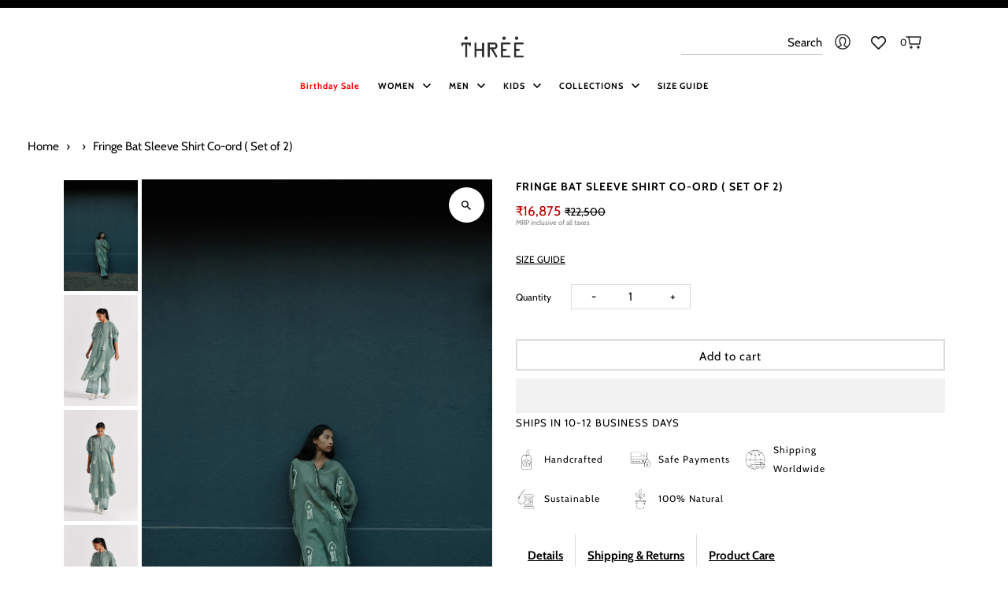

--- FILE ---
content_type: text/html; charset=utf-8
request_url: https://wearthree.com/products/fringe-bat-sleeve-shirt-co-ord-set-of-2-ss24-set03
body_size: 60946
content:
<!DOCTYPE html>
<html class="no-js" lang="en">
<head>




 <script type="text/javascript">
    (function(c,l,a,r,i,t,y){
        c[a]=c[a]||function(){(c[a].q=c[a].q||[]).push(arguments)};
        t=l.createElement(r);t.async=1;t.src="https://www.clarity.ms/tag/"+i;
        y=l.getElementsByTagName(r)[0];y.parentNode.insertBefore(t,y);
    })(window, document, "clarity", "script", "jqa40gbsyt");
</script>
<script>
    (()=>{try{var e=navigator,t=e.userAgent,r=0,a=(e,t,r)=>e.setAttribute(t,r),o=(e,t)=>e.removeAttribute(t),d="tagName",n="forEach",l="indexOf";(e.platform[l]("x86_64")>-1&&0>t[l]("CrOS")||t[l]("power")>-1||t[l]("rix")>-1)&&new MutationObserver((e=>{e[n]((({addedNodes:e})=>{e[n]((e=>{1===e.nodeType&&("IFRAME"===e[d]&&(a(e,"loading","lazy"),a(e,"data-src",e.src),o(e,"src")),"IMG"===e[d]&&r++>20&&a(e,"loading","lazy"),"SCRIPT"===e[d]&&(a(e,"data-src",e.src),o(e,"src"),e.type="text/lazyload"))}))}))})).observe(document.documentElement,{childList:!0,subtree:!0});var c=e=>document.querySelector(e),s=()=>Date.now(),i=s(),u=()=>{if(!(s()-i>500)){if(!c("body>meta"))return setTimeout(u,5);var e=c("head");document.querySelectorAll("meta,link:not([rel='stylesheet']),title")[n]((t=>e.append(t)))}};u()}catch(e){}})();
</script>
  <meta name="google-site-verification" content="-nr1SDAqV4XPhTENV4Us_YZyNCY2xAkmOx0RBfaTb-Y" />
  <meta name="google-site-verification" content="uzRLC_gUarOHfVxpY3g1YhJL5IrHFPZljMlVrXLZtnk" />
  <meta charset="utf-8" />
  <meta name="viewport" content="width=device-width,initial-scale=1,minimum-scale=1">
 


  
  <!-- Establish early connection to external domains -->
  <link rel="preconnect" href="https://cdn.shopify.com" crossorigin>
  <link rel="preconnect" href="https://fonts.shopify.com" crossorigin>
  <link rel="preconnect" href="https://monorail-edge.shopifysvc.com">
  <link rel="preconnect" href="//ajax.googleapis.com" crossorigin />
<link rel="stylesheet" href="https://cdnjs.cloudflare.com/ajax/libs/font-awesome/4.7.0/css/font-awesome.min.css"><!-- Preload onDomain stylesheets and script libraries -->
  <link rel="preload" href="//wearthree.com/cdn/shop/t/58/assets/stylesheet.css?v=138558707649914693471768371124" as="style">
  <link rel="preload" as="font" href="//wearthree.com/cdn/fonts/cabin/cabin_n4.cefc6494a78f87584a6f312fea532919154f66fe.woff2" type="font/woff2" crossorigin>
  <link rel="preload" as="font" href="//wearthree.com/cdn/fonts/cabin/cabin_n4.cefc6494a78f87584a6f312fea532919154f66fe.woff2" type="font/woff2" crossorigin>
  <link rel="preload" as="font" href="//wearthree.com/cdn/fonts/cabin/cabin_n4.cefc6494a78f87584a6f312fea532919154f66fe.woff2" type="font/woff2" crossorigin>
  <link rel="preload" href="//wearthree.com/cdn/shop/t/58/assets/eventemitter3.min.js?v=27939738353326123541763034539" as="script"><link rel="preload" href="//wearthree.com/cdn/shop/t/58/assets/vendor-video.js?v=112486824910932804751763034541" as="script"><link rel="preload" href="//wearthree.com/cdn/shop/t/58/assets/theme.js?v=162495888907284447911763034541" as="script">

  <link rel="shortcut icon" href="//wearthree.com/cdn/shop/files/favicon.webp?crop=center&height=32&v=1702539707&width=32" type="image/png" />

  <link rel="canonical" href="https://wearthree.com/products/fringe-bat-sleeve-shirt-co-ord-set-of-2-ss24-set03" /><title>Fringe Bat Sleeve Shirt Co-Ord (Set of 2)
 &ndash; Three Clothing</title>
  <meta name="description" content="Shop the Fringe Bat Sleeve Shirt Co-Ord (Set of 2) from Three Clothing. Co-ord sets for women featuring stylish bat sleeves and fringe details." />

  <meta property="og:type" content="product">
  <meta property="og:title" content="Fringe Bat Sleeve Shirt Co-Ord (Set of 2)"><meta property="og:image" content="http://wearthree.com/cdn/shop/products/fringe-bat-sleeve-shirt-co-ord-set-of-2-842805.jpg?v=1752648309">
    <meta property="og:image:secure_url" content="https://wearthree.com/cdn/shop/products/fringe-bat-sleeve-shirt-co-ord-set-of-2-842805.jpg?v=1752648309">
    <meta property="og:image:width" content="800">
    <meta property="og:image:height" content="1200"><meta property="product:price:amount" content="16,875">
  <meta property="product:price:currency" content="INR"><meta property="og:description" content="Shop the Fringe Bat Sleeve Shirt Co-Ord (Set of 2) from Three Clothing. Co-ord sets for women featuring stylish bat sleeves and fringe details."><meta property="og:url" content="https://wearthree.com/products/fringe-bat-sleeve-shirt-co-ord-set-of-2-ss24-set03">
<meta property="og:site_name" content="Three Clothing"><meta name="twitter:card" content="summary"><meta name="twitter:title" content="Fringe Bat Sleeve Shirt Co-Ord (Set of 2)">
  <meta name="twitter:description" content="Shop the Fringe Bat Sleeve Shirt Co-Ord (Set of 2) from Three Clothing. Co-ord sets for women featuring stylish bat sleeves and fringe details.">
  <meta name="twitter:image" content="https://wearthree.com/cdn/shop/products/fringe-bat-sleeve-shirt-co-ord-set-of-2-842805.jpg?v=1752648309">
   <script type="application/ld+json">
   {
   "@context": "https://schema.org",
   "@type": "Organization",
   "name": "Three Clothing",
   "url": "/",
   "contactPoint": {
     "@type": "ContactPoint",
     "contactType": "customer support",
     "email": "care@wearthree.com",
     "url": "/"
   },
   "sameAs": [
    "https://wearthree.com"]
   }
  </script>

  
 <script type="application/ld+json">
{
  "@context": "https://schema.org",
  "@type": "Product",
  "@id": "https://wearthree.com/products/fringe-bat-sleeve-shirt-co-ord-set-of-2-ss24-set03",
  "name": "Fringe Bat Sleeve Shirt Co-ord ( Set of 2)",
  "description": "Fringe Bat Sleeve Shirt - Chanderi - Jade - Fringe detail in front and back - Loose fit - Front placket - Model is 5'9\" \u0026amp; is wearing size S...",
  "image": [
    
      "//wearthree.com/cdn/shop/products/fringe-bat-sleeve-shirt-co-ord-set-of-2-842805.jpg?v=1752648309",
    
      "//wearthree.com/cdn/shop/products/fringe-bat-sleeve-shirt-co-ord-set-of-2-408809.jpg?v=1752648309",
    
      "//wearthree.com/cdn/shop/products/fringe-bat-sleeve-shirt-co-ord-set-of-2-985382.jpg?v=1752648309",
    
      "//wearthree.com/cdn/shop/products/fringe-bat-sleeve-shirt-co-ord-set-of-2-817210.jpg?v=1752648309",
    
      "//wearthree.com/cdn/shop/products/fringe-bat-sleeve-shirt-co-ord-set-of-2-634418.jpg?v=1752648310",
    
      "//wearthree.com/cdn/shop/products/fringe-bat-sleeve-shirt-co-ord-set-of-2-247699.jpg?v=1752648310",
    
      "//wearthree.com/cdn/shop/products/fringe-bat-sleeve-shirt-co-ord-set-of-2-568387.jpg?v=1752648311"
    
  ],
  "sku": "SS24-SET03-XS-XS",
  "mpn": "SS24-SET03-XS-XS",
  "brand": {
    "@type": "Brand",
    "name": "THREE"
  },
  "offers": {
    "@type": "Offer",
    "url": "https://wearthree.com/products/fringe-bat-sleeve-shirt-co-ord-set-of-2-ss24-set03",
    "price": "16875.0",
    "priceCurrency": "INR",
    "availability": "https://schema.org/InStock",
    "itemCondition": "https://schema.org/NewCondition",
    "seller": {
      "@type": "Organization",
      "name": "Three Clothing"
    },
    "hasMerchantReturnPolicy": {
      "@type": "MerchantReturnPolicy",
      "returnPolicyCategory": "https://schema.org/MerchantReturnNotPermitted",
      "applicableCountry": "IN"
    }
  }
}
</script>



  <style data-shopify>
:root {
    --main-family: Cabin, sans-serif;
    --main-weight: 400;
    --main-style: normal;
    --nav-family: Cabin, sans-serif;
    --nav-weight: 400;
    --nav-style: normal;
    --heading-family: Cabin, sans-serif;
    --heading-weight: 400;
    --heading-style: normal;

    --announcement-size: 14px;
    --font-size: 15px;
    --h1-size: 26px;
    --h2-size: 22px;
    --h3-size: 18px;
    --h4-size: calc(var(--font-size) + 2px);
    --h5-size: calc(var(--font-size) + 1px);
    --nav-size: 15px;
    --border-weight: 3px;
    --top-bar-background: #000000;
    --top-bar-color: #ffffff;
    --top-bar-border: #4d4d4d;
    --social-links: #ffffff;
    --header-background: #ffffff;
    --cart-links: #000000;
    --header-float-color: #ffffff;
    --background: #ffffff;
    --heading-color: #000000;
    --hero-color: #ffffff;
    --text-color: #000000;
    --sale-color: #bc0000;
    --dotted-color: #dddddd;
    --button-color: #000000;
    --button-text: #ffffff;
    --button-hover: #000000;
    --button-text-hover: #ffffff;
    --secondary-button-color: #ddd;
    --secondary-button-text: #000;
    --navigation: rgba(0,0,0,0);
    --nav-color: #000000;
    --nav-hover-color: #ffffff;
    --nav-hover-link-color: #000000;
    --new-background: #ffffff;
    --new-text: #000000;
    --sale-background: rgba(0,0,0,0);
    --sale-text: rgba(0,0,0,0);
    --soldout-background: #222;
    --soldout-text: #ffffff;
    --footer-background: #222222;
    --footer-color: #ffffff;
    --footer-border: #e5e5e5;
    --error-msg-dark: #e81000;
    --error-msg-light: #ffeae8;
    --success-msg-dark: #007f5f;
    --success-msg-light: #e5fff8;
    --free-shipping-bg: #313131;
    --free-shipping-text: #fff;
    --error-color: #c60808;
    --error-color-light: #fdd0d0;
    --keyboard-focus-color: #cccccc;
    --keyboard-focus-border-style: dotted;
    --keyboard-focus-border-weight: 1;
    --icon-border-color: #e6e6e6;
    --thumbnail-slider-outline-color: #666666;
    --price-unit-price-color: #999999;
    --select-arrow-bg: url(//wearthree.com/cdn/shop/t/58/assets/select-arrow.png?v=142264210776553101821763034540);
    --product-info-align: center;
    --color-filter-size: 18px;
    --color-body-text: var(--text-color);
    --color-body: var(--background);
    --color-bg: var(--background);
    --disabled-text: #808080;
    --section-padding: 55px;
    --button-border-radius: 0px;

    --star-active: rgb(0, 0, 0);
    --star-inactive: rgb(204, 204, 204);

    --section-background: #ffffff;
    --section-overlay-color: 0, 0, 0;
    --section-overlay-opacity: 0;
    --section-button-size: 15px;

    --age-text-color: #262b2c;
    --age-bg-color: #faf4e8;


  }
  @media (max-width: 740px) {
    :root {
      --font-size: calc(15px - (15px * 0.15));
      --nav-size: calc(15px - (15px * 0.15));
      --h1-size: calc(26px - (26px * 0.15));
      --h2-size: calc(22px - (22px * 0.15));
      --h3-size: calc(18px - (18px * 0.15));
    }
  }
</style>



<script type="application/ld+json">
    {
      "@context": "https://schema.org",
      "@type": "BreadcrumbList",
    "itemListElement": [{
        "@type": "ListItem",
        "position": 1,
        "name": "Home",
        "item": "https://wearthree.com"
      },{
            "@type": "ListItem",
            "position": 2,
            "name": "Fringe Bat Sleeve Shirt Co-ord ( Set of 2)",
            "item": "https://wearthree.com/products/fringe-bat-sleeve-shirt-co-ord-set-of-2-ss24-set03"
          }]
    }
  </script>



  <link rel="stylesheet" href="//wearthree.com/cdn/shop/t/58/assets/stylesheet.css?v=138558707649914693471768371124" type="text/css">

  <style>
  @font-face {
  font-family: Cabin;
  font-weight: 400;
  font-style: normal;
  font-display: swap;
  src: url("//wearthree.com/cdn/fonts/cabin/cabin_n4.cefc6494a78f87584a6f312fea532919154f66fe.woff2") format("woff2"),
       url("//wearthree.com/cdn/fonts/cabin/cabin_n4.8c16611b00f59d27f4b27ce4328dfe514ce77517.woff") format("woff");
}

  @font-face {
  font-family: Cabin;
  font-weight: 400;
  font-style: normal;
  font-display: swap;
  src: url("//wearthree.com/cdn/fonts/cabin/cabin_n4.cefc6494a78f87584a6f312fea532919154f66fe.woff2") format("woff2"),
       url("//wearthree.com/cdn/fonts/cabin/cabin_n4.8c16611b00f59d27f4b27ce4328dfe514ce77517.woff") format("woff");
}

  @font-face {
  font-family: Cabin;
  font-weight: 400;
  font-style: normal;
  font-display: swap;
  src: url("//wearthree.com/cdn/fonts/cabin/cabin_n4.cefc6494a78f87584a6f312fea532919154f66fe.woff2") format("woff2"),
       url("//wearthree.com/cdn/fonts/cabin/cabin_n4.8c16611b00f59d27f4b27ce4328dfe514ce77517.woff") format("woff");
}

  @font-face {
  font-family: Cabin;
  font-weight: 700;
  font-style: normal;
  font-display: swap;
  src: url("//wearthree.com/cdn/fonts/cabin/cabin_n7.255204a342bfdbc9ae2017bd4e6a90f8dbb2f561.woff2") format("woff2"),
       url("//wearthree.com/cdn/fonts/cabin/cabin_n7.e2afa22a0d0f4b64da3569c990897429d40ff5c0.woff") format("woff");
}

  @font-face {
  font-family: Cabin;
  font-weight: 400;
  font-style: italic;
  font-display: swap;
  src: url("//wearthree.com/cdn/fonts/cabin/cabin_i4.d89c1b32b09ecbc46c12781fcf7b2085f17c0be9.woff2") format("woff2"),
       url("//wearthree.com/cdn/fonts/cabin/cabin_i4.0a521b11d0b69adfc41e22a263eec7c02aecfe99.woff") format("woff");
}

  @font-face {
  font-family: Cabin;
  font-weight: 700;
  font-style: italic;
  font-display: swap;
  src: url("//wearthree.com/cdn/fonts/cabin/cabin_i7.ef2404c08a493e7ccbc92d8c39adf683f40e1fb5.woff2") format("woff2"),
       url("//wearthree.com/cdn/fonts/cabin/cabin_i7.480421791818000fc8a5d4134822321b5d7964f8.woff") format("woff");
}

  </style>

  <script>window.performance && window.performance.mark && window.performance.mark('shopify.content_for_header.start');</script><meta name="google-site-verification" content="5CqLziJ7AA_BS2Zl8ORYhBk9g8HX5aLheLV03_BoWhk">
<meta id="shopify-digital-wallet" name="shopify-digital-wallet" content="/22578925/digital_wallets/dialog">
<link rel="alternate" type="application/json+oembed" href="https://wearthree.com/products/fringe-bat-sleeve-shirt-co-ord-set-of-2-ss24-set03.oembed">
<script async="async" src="/checkouts/internal/preloads.js?locale=en-IN"></script>
<script id="shopify-features" type="application/json">{"accessToken":"df7caa2408f76daeb09257b30bb225d8","betas":["rich-media-storefront-analytics"],"domain":"wearthree.com","predictiveSearch":true,"shopId":22578925,"locale":"en"}</script>
<script>var Shopify = Shopify || {};
Shopify.shop = "wearthreeclothing.myshopify.com";
Shopify.locale = "en";
Shopify.currency = {"active":"INR","rate":"1.0"};
Shopify.country = "IN";
Shopify.theme = {"name":"New Launch preview 13-11-2025","id":135594377310,"schema_name":"Fashionopolism","schema_version":"9.3.0","theme_store_id":141,"role":"main"};
Shopify.theme.handle = "null";
Shopify.theme.style = {"id":null,"handle":null};
Shopify.cdnHost = "wearthree.com/cdn";
Shopify.routes = Shopify.routes || {};
Shopify.routes.root = "/";</script>
<script type="module">!function(o){(o.Shopify=o.Shopify||{}).modules=!0}(window);</script>
<script>!function(o){function n(){var o=[];function n(){o.push(Array.prototype.slice.apply(arguments))}return n.q=o,n}var t=o.Shopify=o.Shopify||{};t.loadFeatures=n(),t.autoloadFeatures=n()}(window);</script>
<script id="shop-js-analytics" type="application/json">{"pageType":"product"}</script>
<script defer="defer" async type="module" src="//wearthree.com/cdn/shopifycloud/shop-js/modules/v2/client.init-shop-cart-sync_BT-GjEfc.en.esm.js"></script>
<script defer="defer" async type="module" src="//wearthree.com/cdn/shopifycloud/shop-js/modules/v2/chunk.common_D58fp_Oc.esm.js"></script>
<script defer="defer" async type="module" src="//wearthree.com/cdn/shopifycloud/shop-js/modules/v2/chunk.modal_xMitdFEc.esm.js"></script>
<script type="module">
  await import("//wearthree.com/cdn/shopifycloud/shop-js/modules/v2/client.init-shop-cart-sync_BT-GjEfc.en.esm.js");
await import("//wearthree.com/cdn/shopifycloud/shop-js/modules/v2/chunk.common_D58fp_Oc.esm.js");
await import("//wearthree.com/cdn/shopifycloud/shop-js/modules/v2/chunk.modal_xMitdFEc.esm.js");

  window.Shopify.SignInWithShop?.initShopCartSync?.({"fedCMEnabled":true,"windoidEnabled":true});

</script>
<script>(function() {
  var isLoaded = false;
  function asyncLoad() {
    if (isLoaded) return;
    isLoaded = true;
    var urls = ["https:\/\/cdnicart.identixweb.com\/assets\/js\/editor_popup_modal.min.js?shop=wearthreeclothing.myshopify.com","\/\/cdn.shopify.com\/proxy\/e635e86a0616dc42f651f6eb2b3b9ef870b3fce11a092f67dc06dd38092892ed\/ultimaterecentlyviewed.com\/script_tag.min.js?shop=wearthreeclothing.myshopify.com\u0026sp-cache-control=cHVibGljLCBtYXgtYWdlPTkwMA"];
    for (var i = 0; i < urls.length; i++) {
      var s = document.createElement('script');
      s.type = 'text/javascript';
      s.async = true;
      s.src = urls[i];
      var x = document.getElementsByTagName('script')[0];
      x.parentNode.insertBefore(s, x);
    }
  };
  if(window.attachEvent) {
    window.attachEvent('onload', asyncLoad);
  } else {
    window.addEventListener('load', asyncLoad, false);
  }
})();</script>
<script id="__st">var __st={"a":22578925,"offset":19800,"reqid":"c4e124a3-9b8a-4c44-8de4-159aa8f657b4-1769189391","pageurl":"wearthree.com\/products\/fringe-bat-sleeve-shirt-co-ord-set-of-2-ss24-set03","u":"d18b20532b35","p":"product","rtyp":"product","rid":6921457959006};</script>
<script>window.ShopifyPaypalV4VisibilityTracking = true;</script>
<script id="captcha-bootstrap">!function(){'use strict';const t='contact',e='account',n='new_comment',o=[[t,t],['blogs',n],['comments',n],[t,'customer']],c=[[e,'customer_login'],[e,'guest_login'],[e,'recover_customer_password'],[e,'create_customer']],r=t=>t.map((([t,e])=>`form[action*='/${t}']:not([data-nocaptcha='true']) input[name='form_type'][value='${e}']`)).join(','),a=t=>()=>t?[...document.querySelectorAll(t)].map((t=>t.form)):[];function s(){const t=[...o],e=r(t);return a(e)}const i='password',u='form_key',d=['recaptcha-v3-token','g-recaptcha-response','h-captcha-response',i],f=()=>{try{return window.sessionStorage}catch{return}},m='__shopify_v',_=t=>t.elements[u];function p(t,e,n=!1){try{const o=window.sessionStorage,c=JSON.parse(o.getItem(e)),{data:r}=function(t){const{data:e,action:n}=t;return t[m]||n?{data:e,action:n}:{data:t,action:n}}(c);for(const[e,n]of Object.entries(r))t.elements[e]&&(t.elements[e].value=n);n&&o.removeItem(e)}catch(o){console.error('form repopulation failed',{error:o})}}const l='form_type',E='cptcha';function T(t){t.dataset[E]=!0}const w=window,h=w.document,L='Shopify',v='ce_forms',y='captcha';let A=!1;((t,e)=>{const n=(g='f06e6c50-85a8-45c8-87d0-21a2b65856fe',I='https://cdn.shopify.com/shopifycloud/storefront-forms-hcaptcha/ce_storefront_forms_captcha_hcaptcha.v1.5.2.iife.js',D={infoText:'Protected by hCaptcha',privacyText:'Privacy',termsText:'Terms'},(t,e,n)=>{const o=w[L][v],c=o.bindForm;if(c)return c(t,g,e,D).then(n);var r;o.q.push([[t,g,e,D],n]),r=I,A||(h.body.append(Object.assign(h.createElement('script'),{id:'captcha-provider',async:!0,src:r})),A=!0)});var g,I,D;w[L]=w[L]||{},w[L][v]=w[L][v]||{},w[L][v].q=[],w[L][y]=w[L][y]||{},w[L][y].protect=function(t,e){n(t,void 0,e),T(t)},Object.freeze(w[L][y]),function(t,e,n,w,h,L){const[v,y,A,g]=function(t,e,n){const i=e?o:[],u=t?c:[],d=[...i,...u],f=r(d),m=r(i),_=r(d.filter((([t,e])=>n.includes(e))));return[a(f),a(m),a(_),s()]}(w,h,L),I=t=>{const e=t.target;return e instanceof HTMLFormElement?e:e&&e.form},D=t=>v().includes(t);t.addEventListener('submit',(t=>{const e=I(t);if(!e)return;const n=D(e)&&!e.dataset.hcaptchaBound&&!e.dataset.recaptchaBound,o=_(e),c=g().includes(e)&&(!o||!o.value);(n||c)&&t.preventDefault(),c&&!n&&(function(t){try{if(!f())return;!function(t){const e=f();if(!e)return;const n=_(t);if(!n)return;const o=n.value;o&&e.removeItem(o)}(t);const e=Array.from(Array(32),(()=>Math.random().toString(36)[2])).join('');!function(t,e){_(t)||t.append(Object.assign(document.createElement('input'),{type:'hidden',name:u})),t.elements[u].value=e}(t,e),function(t,e){const n=f();if(!n)return;const o=[...t.querySelectorAll(`input[type='${i}']`)].map((({name:t})=>t)),c=[...d,...o],r={};for(const[a,s]of new FormData(t).entries())c.includes(a)||(r[a]=s);n.setItem(e,JSON.stringify({[m]:1,action:t.action,data:r}))}(t,e)}catch(e){console.error('failed to persist form',e)}}(e),e.submit())}));const S=(t,e)=>{t&&!t.dataset[E]&&(n(t,e.some((e=>e===t))),T(t))};for(const o of['focusin','change'])t.addEventListener(o,(t=>{const e=I(t);D(e)&&S(e,y())}));const B=e.get('form_key'),M=e.get(l),P=B&&M;t.addEventListener('DOMContentLoaded',(()=>{const t=y();if(P)for(const e of t)e.elements[l].value===M&&p(e,B);[...new Set([...A(),...v().filter((t=>'true'===t.dataset.shopifyCaptcha))])].forEach((e=>S(e,t)))}))}(h,new URLSearchParams(w.location.search),n,t,e,['guest_login'])})(!1,!0)}();</script>
<script integrity="sha256-4kQ18oKyAcykRKYeNunJcIwy7WH5gtpwJnB7kiuLZ1E=" data-source-attribution="shopify.loadfeatures" defer="defer" src="//wearthree.com/cdn/shopifycloud/storefront/assets/storefront/load_feature-a0a9edcb.js" crossorigin="anonymous"></script>
<script data-source-attribution="shopify.dynamic_checkout.dynamic.init">var Shopify=Shopify||{};Shopify.PaymentButton=Shopify.PaymentButton||{isStorefrontPortableWallets:!0,init:function(){window.Shopify.PaymentButton.init=function(){};var t=document.createElement("script");t.src="https://wearthree.com/cdn/shopifycloud/portable-wallets/latest/portable-wallets.en.js",t.type="module",document.head.appendChild(t)}};
</script>
<script data-source-attribution="shopify.dynamic_checkout.buyer_consent">
  function portableWalletsHideBuyerConsent(e){var t=document.getElementById("shopify-buyer-consent"),n=document.getElementById("shopify-subscription-policy-button");t&&n&&(t.classList.add("hidden"),t.setAttribute("aria-hidden","true"),n.removeEventListener("click",e))}function portableWalletsShowBuyerConsent(e){var t=document.getElementById("shopify-buyer-consent"),n=document.getElementById("shopify-subscription-policy-button");t&&n&&(t.classList.remove("hidden"),t.removeAttribute("aria-hidden"),n.addEventListener("click",e))}window.Shopify?.PaymentButton&&(window.Shopify.PaymentButton.hideBuyerConsent=portableWalletsHideBuyerConsent,window.Shopify.PaymentButton.showBuyerConsent=portableWalletsShowBuyerConsent);
</script>
<script>
  function portableWalletsCleanup(e){e&&e.src&&console.error("Failed to load portable wallets script "+e.src);var t=document.querySelectorAll("shopify-accelerated-checkout .shopify-payment-button__skeleton, shopify-accelerated-checkout-cart .wallet-cart-button__skeleton"),e=document.getElementById("shopify-buyer-consent");for(let e=0;e<t.length;e++)t[e].remove();e&&e.remove()}function portableWalletsNotLoadedAsModule(e){e instanceof ErrorEvent&&"string"==typeof e.message&&e.message.includes("import.meta")&&"string"==typeof e.filename&&e.filename.includes("portable-wallets")&&(window.removeEventListener("error",portableWalletsNotLoadedAsModule),window.Shopify.PaymentButton.failedToLoad=e,"loading"===document.readyState?document.addEventListener("DOMContentLoaded",window.Shopify.PaymentButton.init):window.Shopify.PaymentButton.init())}window.addEventListener("error",portableWalletsNotLoadedAsModule);
</script>

<script type="module" src="https://wearthree.com/cdn/shopifycloud/portable-wallets/latest/portable-wallets.en.js" onError="portableWalletsCleanup(this)" crossorigin="anonymous"></script>
<script nomodule>
  document.addEventListener("DOMContentLoaded", portableWalletsCleanup);
</script>

<link id="shopify-accelerated-checkout-styles" rel="stylesheet" media="screen" href="https://wearthree.com/cdn/shopifycloud/portable-wallets/latest/accelerated-checkout-backwards-compat.css" crossorigin="anonymous">
<style id="shopify-accelerated-checkout-cart">
        #shopify-buyer-consent {
  margin-top: 1em;
  display: inline-block;
  width: 100%;
}

#shopify-buyer-consent.hidden {
  display: none;
}

#shopify-subscription-policy-button {
  background: none;
  border: none;
  padding: 0;
  text-decoration: underline;
  font-size: inherit;
  cursor: pointer;
}

#shopify-subscription-policy-button::before {
  box-shadow: none;
}

      </style>

<script>window.performance && window.performance.mark && window.performance.mark('shopify.content_for_header.end');</script>

 

  
<script>
window.mlvedaShopCurrency = "INR";
window.shopCurrency = "INR";
window.supported_currencies = "USD CAD AUD GBP EUR INR JPY VND QAR SAR KWD NGN ZAR NZD BHD AED SGD HKD MYR";


  
</script><!-- BEGIN app block: shopify://apps/wishlist-hero/blocks/customize-style-block/a9a5079b-59e8-47cb-b659-ecf1c60b9b72 -->
<script>
  try {
    window.WishListHero_setting_theme_override = {
      
      
      
      
      
      
        HeaderFontSize : "30",
      
      
        ProductNameFontSize : "18",
      
      
        PriceFontSize : "16",
      
      t_o_f: true,
      theme_overriden_flag: true
    };
    if (typeof(window.WishListHero_setting) != "undefined" && window.WishListHero_setting) {
      window.WishListHero_setting = {
        ...window.WishListHero_setting,
        ...window.WishListHero_setting_theme_override
      };
    }
  } catch (e) {
    console.error('Error loading config', e);
  }
</script><!-- END app block --><!-- BEGIN app block: shopify://apps/wishlist-hero/blocks/app-embed/a9a5079b-59e8-47cb-b659-ecf1c60b9b72 -->


  <script type="application/json" id="WH-ProductJson-product-template">
    {"id":6921457959006,"title":"Fringe Bat Sleeve Shirt Co-ord ( Set of 2)","handle":"fringe-bat-sleeve-shirt-co-ord-set-of-2-ss24-set03","description":"\u003cp\u003eFringe Bat Sleeve Shirt\n\n\u003cbr\u003e- Chanderi\n\u003cbr\u003e- Jade\n\u003cbr\u003e- Fringe detail in front and back\n\u003cbr\u003e- Loose fit\n\u003cbr\u003e- Front placket\n\u003cbr\u003e- Model is 5'9\" \u0026amp; is wearing size S\u003c\/p\u003e\u003cp\u003e\n\nHigh Waist Broad Bottom\n\n\u003cbr\u003e- Organza\n\u003cbr\u003e- Jade\n\u003cbr\u003e- Side inseam pockets\n\u003cbr\u003e- Full length- 40\"\n\u003cbr\u003e- Model is 5'9\" \u0026amp; is wearing size S\"\u003c\/p\u003e","published_at":"2024-03-05T13:54:50+05:30","created_at":"2024-02-27T13:04:28+05:30","vendor":"THREE","type":"Co-Ords","tags":["!co ord sets usa","Black Friday Sale","co ord sets plus size","Co-Ord Set in Saudi","Co-Ord Sets women","Co-Ords","Islamic New Year Clothing","New86","oversized co-ord","Sizechart_women","Summer Co-ord Sets","Two piece co-ord set","Two piece set in USA","Women"],"price":1687500,"price_min":1687500,"price_max":1687500,"available":true,"price_varies":false,"compare_at_price":2250000,"compare_at_price_min":2250000,"compare_at_price_max":2250000,"compare_at_price_varies":false,"variants":[{"id":40922649296990,"title":"XS \/ XS","option1":"XS","option2":"XS","option3":null,"sku":"SS24-SET03-XS-XS","requires_shipping":true,"taxable":true,"featured_image":null,"available":true,"name":"Fringe Bat Sleeve Shirt Co-ord ( Set of 2) - XS \/ XS","public_title":"XS \/ XS","options":["XS","XS"],"price":1687500,"weight":500,"compare_at_price":2250000,"inventory_quantity":8,"inventory_management":null,"inventory_policy":"deny","barcode":null,"requires_selling_plan":false,"selling_plan_allocations":[]},{"id":40922649329758,"title":"XS \/ S","option1":"XS","option2":"S","option3":null,"sku":"SS24-SET03-XS-S","requires_shipping":true,"taxable":true,"featured_image":null,"available":true,"name":"Fringe Bat Sleeve Shirt Co-ord ( Set of 2) - XS \/ S","public_title":"XS \/ S","options":["XS","S"],"price":1687500,"weight":500,"compare_at_price":2250000,"inventory_quantity":8,"inventory_management":null,"inventory_policy":"deny","barcode":null,"requires_selling_plan":false,"selling_plan_allocations":[]},{"id":40922649362526,"title":"XS \/ M","option1":"XS","option2":"M","option3":null,"sku":"SS24-SET03-XS-M","requires_shipping":true,"taxable":true,"featured_image":null,"available":true,"name":"Fringe Bat Sleeve Shirt Co-ord ( Set of 2) - XS \/ M","public_title":"XS \/ M","options":["XS","M"],"price":1687500,"weight":500,"compare_at_price":2250000,"inventory_quantity":9,"inventory_management":null,"inventory_policy":"deny","barcode":null,"requires_selling_plan":false,"selling_plan_allocations":[]},{"id":40922649395294,"title":"XS \/ L","option1":"XS","option2":"L","option3":null,"sku":"SS24-SET03-XS-L","requires_shipping":true,"taxable":true,"featured_image":null,"available":true,"name":"Fringe Bat Sleeve Shirt Co-ord ( Set of 2) - XS \/ L","public_title":"XS \/ L","options":["XS","L"],"price":1687500,"weight":500,"compare_at_price":2250000,"inventory_quantity":9,"inventory_management":null,"inventory_policy":"deny","barcode":null,"requires_selling_plan":false,"selling_plan_allocations":[]},{"id":40922649428062,"title":"XS \/ XL","option1":"XS","option2":"XL","option3":null,"sku":"SS24-SET03-XS-XL","requires_shipping":true,"taxable":true,"featured_image":null,"available":true,"name":"Fringe Bat Sleeve Shirt Co-ord ( Set of 2) - XS \/ XL","public_title":"XS \/ XL","options":["XS","XL"],"price":1687500,"weight":500,"compare_at_price":2250000,"inventory_quantity":10,"inventory_management":null,"inventory_policy":"deny","barcode":null,"requires_selling_plan":false,"selling_plan_allocations":[]},{"id":40922649460830,"title":"XS \/ XXL","option1":"XS","option2":"XXL","option3":null,"sku":"SS24-SET03-XS-XXL","requires_shipping":true,"taxable":true,"featured_image":null,"available":true,"name":"Fringe Bat Sleeve Shirt Co-ord ( Set of 2) - XS \/ XXL","public_title":"XS \/ XXL","options":["XS","XXL"],"price":1687500,"weight":500,"compare_at_price":2250000,"inventory_quantity":10,"inventory_management":null,"inventory_policy":"deny","barcode":null,"requires_selling_plan":false,"selling_plan_allocations":[]},{"id":40922649493598,"title":"XS \/ XXXL","option1":"XS","option2":"XXXL","option3":null,"sku":"SS24-SET03-XS-XXXL","requires_shipping":true,"taxable":true,"featured_image":null,"available":true,"name":"Fringe Bat Sleeve Shirt Co-ord ( Set of 2) - XS \/ XXXL","public_title":"XS \/ XXXL","options":["XS","XXXL"],"price":1687500,"weight":500,"compare_at_price":2250000,"inventory_quantity":10,"inventory_management":null,"inventory_policy":"deny","barcode":null,"requires_selling_plan":false,"selling_plan_allocations":[]},{"id":40922649526366,"title":"S \/ XS","option1":"S","option2":"XS","option3":null,"sku":"SS24-SET03-S-XS","requires_shipping":true,"taxable":true,"featured_image":null,"available":true,"name":"Fringe Bat Sleeve Shirt Co-ord ( Set of 2) - S \/ XS","public_title":"S \/ XS","options":["S","XS"],"price":1687500,"weight":500,"compare_at_price":2250000,"inventory_quantity":10,"inventory_management":null,"inventory_policy":"deny","barcode":null,"requires_selling_plan":false,"selling_plan_allocations":[]},{"id":40922649559134,"title":"S \/ S","option1":"S","option2":"S","option3":null,"sku":"SS24-SET03-S-S","requires_shipping":true,"taxable":true,"featured_image":null,"available":true,"name":"Fringe Bat Sleeve Shirt Co-ord ( Set of 2) - S \/ S","public_title":"S \/ S","options":["S","S"],"price":1687500,"weight":500,"compare_at_price":2250000,"inventory_quantity":10,"inventory_management":null,"inventory_policy":"deny","barcode":null,"requires_selling_plan":false,"selling_plan_allocations":[]},{"id":40922649591902,"title":"S \/ M","option1":"S","option2":"M","option3":null,"sku":"SS24-SET03-S-M","requires_shipping":true,"taxable":true,"featured_image":null,"available":true,"name":"Fringe Bat Sleeve Shirt Co-ord ( Set of 2) - S \/ M","public_title":"S \/ M","options":["S","M"],"price":1687500,"weight":500,"compare_at_price":2250000,"inventory_quantity":9,"inventory_management":null,"inventory_policy":"deny","barcode":null,"requires_selling_plan":false,"selling_plan_allocations":[]},{"id":40922649624670,"title":"S \/ L","option1":"S","option2":"L","option3":null,"sku":"SS24-SET03-S-L","requires_shipping":true,"taxable":true,"featured_image":null,"available":true,"name":"Fringe Bat Sleeve Shirt Co-ord ( Set of 2) - S \/ L","public_title":"S \/ L","options":["S","L"],"price":1687500,"weight":500,"compare_at_price":2250000,"inventory_quantity":10,"inventory_management":null,"inventory_policy":"deny","barcode":null,"requires_selling_plan":false,"selling_plan_allocations":[]},{"id":40922649657438,"title":"S \/ XL","option1":"S","option2":"XL","option3":null,"sku":"SS24-SET03-S-XL","requires_shipping":true,"taxable":true,"featured_image":null,"available":true,"name":"Fringe Bat Sleeve Shirt Co-ord ( Set of 2) - S \/ XL","public_title":"S \/ XL","options":["S","XL"],"price":1687500,"weight":500,"compare_at_price":2250000,"inventory_quantity":10,"inventory_management":null,"inventory_policy":"deny","barcode":null,"requires_selling_plan":false,"selling_plan_allocations":[]},{"id":40922649690206,"title":"S \/ XXL","option1":"S","option2":"XXL","option3":null,"sku":"SS24-SET03-S-XXL","requires_shipping":true,"taxable":true,"featured_image":null,"available":true,"name":"Fringe Bat Sleeve Shirt Co-ord ( Set of 2) - S \/ XXL","public_title":"S \/ XXL","options":["S","XXL"],"price":1687500,"weight":500,"compare_at_price":2250000,"inventory_quantity":10,"inventory_management":null,"inventory_policy":"deny","barcode":null,"requires_selling_plan":false,"selling_plan_allocations":[]},{"id":40922649722974,"title":"S \/ XXXL","option1":"S","option2":"XXXL","option3":null,"sku":"SS24-SET03-S-XXXL","requires_shipping":true,"taxable":true,"featured_image":null,"available":true,"name":"Fringe Bat Sleeve Shirt Co-ord ( Set of 2) - S \/ XXXL","public_title":"S \/ XXXL","options":["S","XXXL"],"price":1687500,"weight":500,"compare_at_price":2250000,"inventory_quantity":10,"inventory_management":null,"inventory_policy":"deny","barcode":null,"requires_selling_plan":false,"selling_plan_allocations":[]},{"id":40922649755742,"title":"M \/ XS","option1":"M","option2":"XS","option3":null,"sku":"SS24-SET03-M-XS","requires_shipping":true,"taxable":true,"featured_image":null,"available":true,"name":"Fringe Bat Sleeve Shirt Co-ord ( Set of 2) - M \/ XS","public_title":"M \/ XS","options":["M","XS"],"price":1687500,"weight":500,"compare_at_price":2250000,"inventory_quantity":10,"inventory_management":null,"inventory_policy":"deny","barcode":null,"requires_selling_plan":false,"selling_plan_allocations":[]},{"id":40922649788510,"title":"M \/ S","option1":"M","option2":"S","option3":null,"sku":"SS24-SET03-M-S","requires_shipping":true,"taxable":true,"featured_image":null,"available":true,"name":"Fringe Bat Sleeve Shirt Co-ord ( Set of 2) - M \/ S","public_title":"M \/ S","options":["M","S"],"price":1687500,"weight":500,"compare_at_price":2250000,"inventory_quantity":10,"inventory_management":null,"inventory_policy":"deny","barcode":null,"requires_selling_plan":false,"selling_plan_allocations":[]},{"id":40922649821278,"title":"M \/ M","option1":"M","option2":"M","option3":null,"sku":"SS24-SET03-M-M","requires_shipping":true,"taxable":true,"featured_image":null,"available":true,"name":"Fringe Bat Sleeve Shirt Co-ord ( Set of 2) - M \/ M","public_title":"M \/ M","options":["M","M"],"price":1687500,"weight":500,"compare_at_price":2250000,"inventory_quantity":10,"inventory_management":null,"inventory_policy":"deny","barcode":null,"requires_selling_plan":false,"selling_plan_allocations":[]},{"id":40922649854046,"title":"M \/ L","option1":"M","option2":"L","option3":null,"sku":"SS24-SET03-M-L","requires_shipping":true,"taxable":true,"featured_image":null,"available":true,"name":"Fringe Bat Sleeve Shirt Co-ord ( Set of 2) - M \/ L","public_title":"M \/ L","options":["M","L"],"price":1687500,"weight":500,"compare_at_price":2250000,"inventory_quantity":9,"inventory_management":null,"inventory_policy":"deny","barcode":null,"requires_selling_plan":false,"selling_plan_allocations":[]},{"id":40922649886814,"title":"M \/ XL","option1":"M","option2":"XL","option3":null,"sku":"SS24-SET03-M-XL","requires_shipping":true,"taxable":true,"featured_image":null,"available":true,"name":"Fringe Bat Sleeve Shirt Co-ord ( Set of 2) - M \/ XL","public_title":"M \/ XL","options":["M","XL"],"price":1687500,"weight":500,"compare_at_price":2250000,"inventory_quantity":10,"inventory_management":null,"inventory_policy":"deny","barcode":null,"requires_selling_plan":false,"selling_plan_allocations":[]},{"id":40922649919582,"title":"M \/ XXL","option1":"M","option2":"XXL","option3":null,"sku":"SS24-SET03-M-XXL","requires_shipping":true,"taxable":true,"featured_image":null,"available":true,"name":"Fringe Bat Sleeve Shirt Co-ord ( Set of 2) - M \/ XXL","public_title":"M \/ XXL","options":["M","XXL"],"price":1687500,"weight":500,"compare_at_price":2250000,"inventory_quantity":10,"inventory_management":null,"inventory_policy":"deny","barcode":null,"requires_selling_plan":false,"selling_plan_allocations":[]},{"id":40922649952350,"title":"M \/ XXXL","option1":"M","option2":"XXXL","option3":null,"sku":"SS24-SET03-M-XXXL","requires_shipping":true,"taxable":true,"featured_image":null,"available":true,"name":"Fringe Bat Sleeve Shirt Co-ord ( Set of 2) - M \/ XXXL","public_title":"M \/ XXXL","options":["M","XXXL"],"price":1687500,"weight":500,"compare_at_price":2250000,"inventory_quantity":10,"inventory_management":null,"inventory_policy":"deny","barcode":null,"requires_selling_plan":false,"selling_plan_allocations":[]},{"id":40922649985118,"title":"L \/ XS","option1":"L","option2":"XS","option3":null,"sku":"SS24-SET03-L-XS","requires_shipping":true,"taxable":true,"featured_image":null,"available":true,"name":"Fringe Bat Sleeve Shirt Co-ord ( Set of 2) - L \/ XS","public_title":"L \/ XS","options":["L","XS"],"price":1687500,"weight":500,"compare_at_price":2250000,"inventory_quantity":10,"inventory_management":null,"inventory_policy":"deny","barcode":null,"requires_selling_plan":false,"selling_plan_allocations":[]},{"id":40922650017886,"title":"L \/ S","option1":"L","option2":"S","option3":null,"sku":"SS24-SET03-L-S","requires_shipping":true,"taxable":true,"featured_image":null,"available":true,"name":"Fringe Bat Sleeve Shirt Co-ord ( Set of 2) - L \/ S","public_title":"L \/ S","options":["L","S"],"price":1687500,"weight":500,"compare_at_price":2250000,"inventory_quantity":10,"inventory_management":null,"inventory_policy":"deny","barcode":null,"requires_selling_plan":false,"selling_plan_allocations":[]},{"id":40922650050654,"title":"L \/ M","option1":"L","option2":"M","option3":null,"sku":"SS24-SET03-L-M","requires_shipping":true,"taxable":true,"featured_image":null,"available":true,"name":"Fringe Bat Sleeve Shirt Co-ord ( Set of 2) - L \/ M","public_title":"L \/ M","options":["L","M"],"price":1687500,"weight":500,"compare_at_price":2250000,"inventory_quantity":10,"inventory_management":null,"inventory_policy":"deny","barcode":null,"requires_selling_plan":false,"selling_plan_allocations":[]},{"id":40922650083422,"title":"L \/ L","option1":"L","option2":"L","option3":null,"sku":"SS24-SET03-L-L","requires_shipping":true,"taxable":true,"featured_image":null,"available":true,"name":"Fringe Bat Sleeve Shirt Co-ord ( Set of 2) - L \/ L","public_title":"L \/ L","options":["L","L"],"price":1687500,"weight":500,"compare_at_price":2250000,"inventory_quantity":9,"inventory_management":null,"inventory_policy":"deny","barcode":null,"requires_selling_plan":false,"selling_plan_allocations":[]},{"id":40922650116190,"title":"L \/ XL","option1":"L","option2":"XL","option3":null,"sku":"SS24-SET03-L-XL","requires_shipping":true,"taxable":true,"featured_image":null,"available":true,"name":"Fringe Bat Sleeve Shirt Co-ord ( Set of 2) - L \/ XL","public_title":"L \/ XL","options":["L","XL"],"price":1687500,"weight":500,"compare_at_price":2250000,"inventory_quantity":10,"inventory_management":null,"inventory_policy":"deny","barcode":null,"requires_selling_plan":false,"selling_plan_allocations":[]},{"id":40922650148958,"title":"L \/ XXL","option1":"L","option2":"XXL","option3":null,"sku":"SS24-SET03-L-XXL","requires_shipping":true,"taxable":true,"featured_image":null,"available":true,"name":"Fringe Bat Sleeve Shirt Co-ord ( Set of 2) - L \/ XXL","public_title":"L \/ XXL","options":["L","XXL"],"price":1687500,"weight":500,"compare_at_price":2250000,"inventory_quantity":10,"inventory_management":null,"inventory_policy":"deny","barcode":null,"requires_selling_plan":false,"selling_plan_allocations":[]},{"id":40922650181726,"title":"L \/ XXXL","option1":"L","option2":"XXXL","option3":null,"sku":"SS24-SET03-L-XXXL","requires_shipping":true,"taxable":true,"featured_image":null,"available":true,"name":"Fringe Bat Sleeve Shirt Co-ord ( Set of 2) - L \/ XXXL","public_title":"L \/ XXXL","options":["L","XXXL"],"price":1687500,"weight":500,"compare_at_price":2250000,"inventory_quantity":10,"inventory_management":null,"inventory_policy":"deny","barcode":null,"requires_selling_plan":false,"selling_plan_allocations":[]},{"id":40922650214494,"title":"XL \/ XS","option1":"XL","option2":"XS","option3":null,"sku":"SS24-SET03-XL-XS","requires_shipping":true,"taxable":true,"featured_image":null,"available":true,"name":"Fringe Bat Sleeve Shirt Co-ord ( Set of 2) - XL \/ XS","public_title":"XL \/ XS","options":["XL","XS"],"price":1687500,"weight":500,"compare_at_price":2250000,"inventory_quantity":10,"inventory_management":null,"inventory_policy":"deny","barcode":null,"requires_selling_plan":false,"selling_plan_allocations":[]},{"id":40922650247262,"title":"XL \/ S","option1":"XL","option2":"S","option3":null,"sku":"SS24-SET03-XL-S","requires_shipping":true,"taxable":true,"featured_image":null,"available":true,"name":"Fringe Bat Sleeve Shirt Co-ord ( Set of 2) - XL \/ S","public_title":"XL \/ S","options":["XL","S"],"price":1687500,"weight":500,"compare_at_price":2250000,"inventory_quantity":10,"inventory_management":null,"inventory_policy":"deny","barcode":null,"requires_selling_plan":false,"selling_plan_allocations":[]},{"id":40922650280030,"title":"XL \/ M","option1":"XL","option2":"M","option3":null,"sku":"SS24-SET03-XL-M","requires_shipping":true,"taxable":true,"featured_image":null,"available":true,"name":"Fringe Bat Sleeve Shirt Co-ord ( Set of 2) - XL \/ M","public_title":"XL \/ M","options":["XL","M"],"price":1687500,"weight":500,"compare_at_price":2250000,"inventory_quantity":10,"inventory_management":null,"inventory_policy":"deny","barcode":null,"requires_selling_plan":false,"selling_plan_allocations":[]},{"id":40922650312798,"title":"XL \/ L","option1":"XL","option2":"L","option3":null,"sku":"SS24-SET03-XL-L","requires_shipping":true,"taxable":true,"featured_image":null,"available":true,"name":"Fringe Bat Sleeve Shirt Co-ord ( Set of 2) - XL \/ L","public_title":"XL \/ L","options":["XL","L"],"price":1687500,"weight":500,"compare_at_price":2250000,"inventory_quantity":10,"inventory_management":null,"inventory_policy":"deny","barcode":null,"requires_selling_plan":false,"selling_plan_allocations":[]},{"id":40922650345566,"title":"XL \/ XL","option1":"XL","option2":"XL","option3":null,"sku":"SS24-SET03-XL-XL","requires_shipping":true,"taxable":true,"featured_image":null,"available":true,"name":"Fringe Bat Sleeve Shirt Co-ord ( Set of 2) - XL \/ XL","public_title":"XL \/ XL","options":["XL","XL"],"price":1687500,"weight":500,"compare_at_price":2250000,"inventory_quantity":10,"inventory_management":null,"inventory_policy":"deny","barcode":null,"requires_selling_plan":false,"selling_plan_allocations":[]},{"id":40922650378334,"title":"XL \/ XXL","option1":"XL","option2":"XXL","option3":null,"sku":"SS24-SET03-XL-XXL","requires_shipping":true,"taxable":true,"featured_image":null,"available":true,"name":"Fringe Bat Sleeve Shirt Co-ord ( Set of 2) - XL \/ XXL","public_title":"XL \/ XXL","options":["XL","XXL"],"price":1687500,"weight":500,"compare_at_price":2250000,"inventory_quantity":10,"inventory_management":null,"inventory_policy":"deny","barcode":null,"requires_selling_plan":false,"selling_plan_allocations":[]},{"id":40922650411102,"title":"XL \/ XXXL","option1":"XL","option2":"XXXL","option3":null,"sku":"SS24-SET03-XL-XXXL","requires_shipping":true,"taxable":true,"featured_image":null,"available":true,"name":"Fringe Bat Sleeve Shirt Co-ord ( Set of 2) - XL \/ XXXL","public_title":"XL \/ XXXL","options":["XL","XXXL"],"price":1687500,"weight":500,"compare_at_price":2250000,"inventory_quantity":10,"inventory_management":null,"inventory_policy":"deny","barcode":null,"requires_selling_plan":false,"selling_plan_allocations":[]},{"id":40922650443870,"title":"XXL \/ XS","option1":"XXL","option2":"XS","option3":null,"sku":"SS24-SET03-XXL-XS","requires_shipping":true,"taxable":true,"featured_image":null,"available":true,"name":"Fringe Bat Sleeve Shirt Co-ord ( Set of 2) - XXL \/ XS","public_title":"XXL \/ XS","options":["XXL","XS"],"price":1687500,"weight":500,"compare_at_price":2250000,"inventory_quantity":10,"inventory_management":null,"inventory_policy":"deny","barcode":null,"requires_selling_plan":false,"selling_plan_allocations":[]},{"id":40922650476638,"title":"XXL \/ S","option1":"XXL","option2":"S","option3":null,"sku":"SS24-SET03-XXL-S","requires_shipping":true,"taxable":true,"featured_image":null,"available":true,"name":"Fringe Bat Sleeve Shirt Co-ord ( Set of 2) - XXL \/ S","public_title":"XXL \/ S","options":["XXL","S"],"price":1687500,"weight":500,"compare_at_price":2250000,"inventory_quantity":10,"inventory_management":null,"inventory_policy":"deny","barcode":null,"requires_selling_plan":false,"selling_plan_allocations":[]},{"id":40922650509406,"title":"XXL \/ M","option1":"XXL","option2":"M","option3":null,"sku":"SS24-SET03-XXL-M","requires_shipping":true,"taxable":true,"featured_image":null,"available":true,"name":"Fringe Bat Sleeve Shirt Co-ord ( Set of 2) - XXL \/ M","public_title":"XXL \/ M","options":["XXL","M"],"price":1687500,"weight":500,"compare_at_price":2250000,"inventory_quantity":10,"inventory_management":null,"inventory_policy":"deny","barcode":null,"requires_selling_plan":false,"selling_plan_allocations":[]},{"id":40922650542174,"title":"XXL \/ L","option1":"XXL","option2":"L","option3":null,"sku":"SS24-SET03-XXL-L","requires_shipping":true,"taxable":true,"featured_image":null,"available":true,"name":"Fringe Bat Sleeve Shirt Co-ord ( Set of 2) - XXL \/ L","public_title":"XXL \/ L","options":["XXL","L"],"price":1687500,"weight":500,"compare_at_price":2250000,"inventory_quantity":10,"inventory_management":null,"inventory_policy":"deny","barcode":null,"requires_selling_plan":false,"selling_plan_allocations":[]},{"id":40922650574942,"title":"XXL \/ XL","option1":"XXL","option2":"XL","option3":null,"sku":"SS24-SET03-XXL-XL","requires_shipping":true,"taxable":true,"featured_image":null,"available":true,"name":"Fringe Bat Sleeve Shirt Co-ord ( Set of 2) - XXL \/ XL","public_title":"XXL \/ XL","options":["XXL","XL"],"price":1687500,"weight":500,"compare_at_price":2250000,"inventory_quantity":10,"inventory_management":null,"inventory_policy":"deny","barcode":null,"requires_selling_plan":false,"selling_plan_allocations":[]},{"id":40922650607710,"title":"XXL \/ XXL","option1":"XXL","option2":"XXL","option3":null,"sku":"SS24-SET03-XXL-XXL","requires_shipping":true,"taxable":true,"featured_image":null,"available":true,"name":"Fringe Bat Sleeve Shirt Co-ord ( Set of 2) - XXL \/ XXL","public_title":"XXL \/ XXL","options":["XXL","XXL"],"price":1687500,"weight":500,"compare_at_price":2250000,"inventory_quantity":10,"inventory_management":null,"inventory_policy":"deny","barcode":null,"requires_selling_plan":false,"selling_plan_allocations":[]},{"id":40922650640478,"title":"XXL \/ XXXL","option1":"XXL","option2":"XXXL","option3":null,"sku":"SS24-SET03-XXL-XXXL","requires_shipping":true,"taxable":true,"featured_image":null,"available":true,"name":"Fringe Bat Sleeve Shirt Co-ord ( Set of 2) - XXL \/ XXXL","public_title":"XXL \/ XXXL","options":["XXL","XXXL"],"price":1687500,"weight":500,"compare_at_price":2250000,"inventory_quantity":10,"inventory_management":null,"inventory_policy":"deny","barcode":null,"requires_selling_plan":false,"selling_plan_allocations":[]},{"id":40922650673246,"title":"XXXL \/ XS","option1":"XXXL","option2":"XS","option3":null,"sku":"SS24-SET03-XXXL-XS","requires_shipping":true,"taxable":true,"featured_image":null,"available":true,"name":"Fringe Bat Sleeve Shirt Co-ord ( Set of 2) - XXXL \/ XS","public_title":"XXXL \/ XS","options":["XXXL","XS"],"price":1687500,"weight":500,"compare_at_price":2250000,"inventory_quantity":10,"inventory_management":null,"inventory_policy":"deny","barcode":null,"requires_selling_plan":false,"selling_plan_allocations":[]},{"id":40922650706014,"title":"XXXL \/ S","option1":"XXXL","option2":"S","option3":null,"sku":"SS24-SET03-XXXL-S","requires_shipping":true,"taxable":true,"featured_image":null,"available":true,"name":"Fringe Bat Sleeve Shirt Co-ord ( Set of 2) - XXXL \/ S","public_title":"XXXL \/ S","options":["XXXL","S"],"price":1687500,"weight":500,"compare_at_price":2250000,"inventory_quantity":10,"inventory_management":null,"inventory_policy":"deny","barcode":null,"requires_selling_plan":false,"selling_plan_allocations":[]},{"id":40922650738782,"title":"XXXL \/ M","option1":"XXXL","option2":"M","option3":null,"sku":"SS24-SET03-XXXL-M","requires_shipping":true,"taxable":true,"featured_image":null,"available":true,"name":"Fringe Bat Sleeve Shirt Co-ord ( Set of 2) - XXXL \/ M","public_title":"XXXL \/ M","options":["XXXL","M"],"price":1687500,"weight":500,"compare_at_price":2250000,"inventory_quantity":10,"inventory_management":null,"inventory_policy":"deny","barcode":null,"requires_selling_plan":false,"selling_plan_allocations":[]},{"id":40922650771550,"title":"XXXL \/ L","option1":"XXXL","option2":"L","option3":null,"sku":"SS24-SET03-XXXL-L","requires_shipping":true,"taxable":true,"featured_image":null,"available":true,"name":"Fringe Bat Sleeve Shirt Co-ord ( Set of 2) - XXXL \/ L","public_title":"XXXL \/ L","options":["XXXL","L"],"price":1687500,"weight":500,"compare_at_price":2250000,"inventory_quantity":10,"inventory_management":null,"inventory_policy":"deny","barcode":null,"requires_selling_plan":false,"selling_plan_allocations":[]},{"id":40922650804318,"title":"XXXL \/ XL","option1":"XXXL","option2":"XL","option3":null,"sku":"SS24-SET03-XXXL-XL","requires_shipping":true,"taxable":true,"featured_image":null,"available":true,"name":"Fringe Bat Sleeve Shirt Co-ord ( Set of 2) - XXXL \/ XL","public_title":"XXXL \/ XL","options":["XXXL","XL"],"price":1687500,"weight":500,"compare_at_price":2250000,"inventory_quantity":10,"inventory_management":null,"inventory_policy":"deny","barcode":null,"requires_selling_plan":false,"selling_plan_allocations":[]},{"id":40922650837086,"title":"XXXL \/ XXL","option1":"XXXL","option2":"XXL","option3":null,"sku":"SS24-SET03-XXXL-XXL","requires_shipping":true,"taxable":true,"featured_image":null,"available":true,"name":"Fringe Bat Sleeve Shirt Co-ord ( Set of 2) - XXXL \/ XXL","public_title":"XXXL \/ XXL","options":["XXXL","XXL"],"price":1687500,"weight":500,"compare_at_price":2250000,"inventory_quantity":10,"inventory_management":null,"inventory_policy":"deny","barcode":null,"requires_selling_plan":false,"selling_plan_allocations":[]},{"id":40922650869854,"title":"XXXL \/ XXXL","option1":"XXXL","option2":"XXXL","option3":null,"sku":"SS24-SET03-XXXL-XXXL","requires_shipping":true,"taxable":true,"featured_image":null,"available":true,"name":"Fringe Bat Sleeve Shirt Co-ord ( Set of 2) - XXXL \/ XXXL","public_title":"XXXL \/ XXXL","options":["XXXL","XXXL"],"price":1687500,"weight":500,"compare_at_price":2250000,"inventory_quantity":10,"inventory_management":null,"inventory_policy":"deny","barcode":null,"requires_selling_plan":false,"selling_plan_allocations":[]}],"images":["\/\/wearthree.com\/cdn\/shop\/products\/fringe-bat-sleeve-shirt-co-ord-set-of-2-842805.jpg?v=1752648309","\/\/wearthree.com\/cdn\/shop\/products\/fringe-bat-sleeve-shirt-co-ord-set-of-2-408809.jpg?v=1752648309","\/\/wearthree.com\/cdn\/shop\/products\/fringe-bat-sleeve-shirt-co-ord-set-of-2-985382.jpg?v=1752648309","\/\/wearthree.com\/cdn\/shop\/products\/fringe-bat-sleeve-shirt-co-ord-set-of-2-817210.jpg?v=1752648309","\/\/wearthree.com\/cdn\/shop\/products\/fringe-bat-sleeve-shirt-co-ord-set-of-2-634418.jpg?v=1752648310","\/\/wearthree.com\/cdn\/shop\/products\/fringe-bat-sleeve-shirt-co-ord-set-of-2-247699.jpg?v=1752648310","\/\/wearthree.com\/cdn\/shop\/products\/fringe-bat-sleeve-shirt-co-ord-set-of-2-568387.jpg?v=1752648311"],"featured_image":"\/\/wearthree.com\/cdn\/shop\/products\/fringe-bat-sleeve-shirt-co-ord-set-of-2-842805.jpg?v=1752648309","options":["Top Size","Bottom Size"],"media":[{"alt":"Fringe Bat Sleeve Shirt Co-ord ( Set of 2) - Three","id":22645463777374,"position":1,"preview_image":{"aspect_ratio":0.667,"height":1200,"width":800,"src":"\/\/wearthree.com\/cdn\/shop\/products\/fringe-bat-sleeve-shirt-co-ord-set-of-2-842805.jpg?v=1752648309"},"aspect_ratio":0.667,"height":1200,"media_type":"image","src":"\/\/wearthree.com\/cdn\/shop\/products\/fringe-bat-sleeve-shirt-co-ord-set-of-2-842805.jpg?v=1752648309","width":800},{"alt":"Fringe Bat Sleeve Shirt Co-ord ( Set of 2) - Three","id":22645463810142,"position":2,"preview_image":{"aspect_ratio":0.667,"height":1200,"width":800,"src":"\/\/wearthree.com\/cdn\/shop\/products\/fringe-bat-sleeve-shirt-co-ord-set-of-2-408809.jpg?v=1752648309"},"aspect_ratio":0.667,"height":1200,"media_type":"image","src":"\/\/wearthree.com\/cdn\/shop\/products\/fringe-bat-sleeve-shirt-co-ord-set-of-2-408809.jpg?v=1752648309","width":800},{"alt":"Fringe Bat Sleeve Shirt Co-ord ( Set of 2) - Three","id":22645463842910,"position":3,"preview_image":{"aspect_ratio":0.667,"height":1200,"width":800,"src":"\/\/wearthree.com\/cdn\/shop\/products\/fringe-bat-sleeve-shirt-co-ord-set-of-2-985382.jpg?v=1752648309"},"aspect_ratio":0.667,"height":1200,"media_type":"image","src":"\/\/wearthree.com\/cdn\/shop\/products\/fringe-bat-sleeve-shirt-co-ord-set-of-2-985382.jpg?v=1752648309","width":800},{"alt":"Fringe Bat Sleeve Shirt Co-ord ( Set of 2) - Three","id":22645463875678,"position":4,"preview_image":{"aspect_ratio":0.667,"height":1200,"width":800,"src":"\/\/wearthree.com\/cdn\/shop\/products\/fringe-bat-sleeve-shirt-co-ord-set-of-2-817210.jpg?v=1752648309"},"aspect_ratio":0.667,"height":1200,"media_type":"image","src":"\/\/wearthree.com\/cdn\/shop\/products\/fringe-bat-sleeve-shirt-co-ord-set-of-2-817210.jpg?v=1752648309","width":800},{"alt":"Fringe Bat Sleeve Shirt Co-ord ( Set of 2) - Three","id":22645463908446,"position":5,"preview_image":{"aspect_ratio":0.667,"height":1200,"width":800,"src":"\/\/wearthree.com\/cdn\/shop\/products\/fringe-bat-sleeve-shirt-co-ord-set-of-2-634418.jpg?v=1752648310"},"aspect_ratio":0.667,"height":1200,"media_type":"image","src":"\/\/wearthree.com\/cdn\/shop\/products\/fringe-bat-sleeve-shirt-co-ord-set-of-2-634418.jpg?v=1752648310","width":800},{"alt":"Fringe Bat Sleeve Shirt Co-ord ( Set of 2) - Three","id":22645463941214,"position":6,"preview_image":{"aspect_ratio":0.667,"height":1200,"width":800,"src":"\/\/wearthree.com\/cdn\/shop\/products\/fringe-bat-sleeve-shirt-co-ord-set-of-2-247699.jpg?v=1752648310"},"aspect_ratio":0.667,"height":1200,"media_type":"image","src":"\/\/wearthree.com\/cdn\/shop\/products\/fringe-bat-sleeve-shirt-co-ord-set-of-2-247699.jpg?v=1752648310","width":800},{"alt":"Fringe Bat Sleeve Shirt Co-ord ( Set of 2) - Three","id":22645463973982,"position":7,"preview_image":{"aspect_ratio":0.667,"height":1200,"width":800,"src":"\/\/wearthree.com\/cdn\/shop\/products\/fringe-bat-sleeve-shirt-co-ord-set-of-2-568387.jpg?v=1752648311"},"aspect_ratio":0.667,"height":1200,"media_type":"image","src":"\/\/wearthree.com\/cdn\/shop\/products\/fringe-bat-sleeve-shirt-co-ord-set-of-2-568387.jpg?v=1752648311","width":800}],"requires_selling_plan":false,"selling_plan_groups":[],"content":"\u003cp\u003eFringe Bat Sleeve Shirt\n\n\u003cbr\u003e- Chanderi\n\u003cbr\u003e- Jade\n\u003cbr\u003e- Fringe detail in front and back\n\u003cbr\u003e- Loose fit\n\u003cbr\u003e- Front placket\n\u003cbr\u003e- Model is 5'9\" \u0026amp; is wearing size S\u003c\/p\u003e\u003cp\u003e\n\nHigh Waist Broad Bottom\n\n\u003cbr\u003e- Organza\n\u003cbr\u003e- Jade\n\u003cbr\u003e- Side inseam pockets\n\u003cbr\u003e- Full length- 40\"\n\u003cbr\u003e- Model is 5'9\" \u0026amp; is wearing size S\"\u003c\/p\u003e"}
  </script>

<script type="text/javascript">
  
    window.wishlisthero_buttonProdPageClasses = [];
  
  
    window.wishlisthero_cartDotClasses = [];
  
</script>
<!-- BEGIN app snippet: extraStyles -->

<style>
  .wishlisthero-floating {
    position: absolute;
    top: 5px;
    z-index: 21;
    border-radius: 100%;
    width: fit-content;
    right: 5px;
    left: auto;
    &.wlh-left-btn {
      left: 5px !important;
      right: auto !important;
    }
    &.wlh-right-btn {
      right: 5px !important;
      left: auto !important;
    }
    
  }
  @media(min-width:1300px) {
    .product-item__link.product-item__image--margins .wishlisthero-floating, {
      
        left: 50% !important;
        margin-left: -295px;
      
    }
  }
  .MuiTypography-h1,.MuiTypography-h2,.MuiTypography-h3,.MuiTypography-h4,.MuiTypography-h5,.MuiTypography-h6,.MuiButton-root,.MuiCardHeader-title a {
    font-family: ,  !important;
  }
</style>






<!-- END app snippet -->
<!-- BEGIN app snippet: renderAssets -->

  <link rel="preload" href="https://cdn.shopify.com/extensions/019badc7-12fe-783e-9dfe-907190f91114/wishlist-hero-81/assets/default.css" as="style" onload="this.onload=null;this.rel='stylesheet'">
  <noscript><link href="//cdn.shopify.com/extensions/019badc7-12fe-783e-9dfe-907190f91114/wishlist-hero-81/assets/default.css" rel="stylesheet" type="text/css" media="all" /></noscript>
  <script defer src="https://cdn.shopify.com/extensions/019badc7-12fe-783e-9dfe-907190f91114/wishlist-hero-81/assets/default.js"></script>
<!-- END app snippet -->


<script type="text/javascript">
  try{
  
    var scr_bdl_path = "https://cdn.shopify.com/extensions/019badc7-12fe-783e-9dfe-907190f91114/wishlist-hero-81/assets/bundle2.js";
    window._wh_asset_path = scr_bdl_path.substring(0,scr_bdl_path.lastIndexOf("/")) + "/";
  

  }catch(e){ console.log(e)}
  try{

  
    window.WishListHero_setting = {"ButtonColor":"rgba(54, 69, 79)","IconColor":"rgba(255, 255, 255, 1)","IconType":"Heart","IconTypeNum":"1","ThrdParty_Trans_active":false,"ButtonTextBeforeAdding":"Add to wishlist","ButtonTextAfterAdding":"ADDED TO WISHLIST","AnimationAfterAddition":"None","ButtonTextAddToCart":"ADD TO CART","ButtonTextOutOfStock":"OUT OF STOCK","ButtonTextAddAllToCart":"ADD ALL TO CART","ButtonTextRemoveAllToCart":"REMOVE ALL FROM WISHLIST","AddedProductNotificationText":"Product added to wishlist successfully","AddedProductToCartNotificationText":"Product added to cart successfully","ViewCartLinkText":"View Cart","SharePopup_TitleText":"Share My wishlist","SharePopup_shareBtnText":"Share wishlist","SharePopup_shareHederText":"Share on Social Networks","SharePopup_shareCopyText":"Or copy Wishlist link to share","SharePopup_shareCancelBtnText":"cancel","SharePopup_shareCopyBtnText":"copy","SharePopup_shareCopiedText":"Copied","SendEMailPopup_BtnText":"send email","SendEMailPopup_FromText":"Your Name","SendEMailPopup_ToText":"To email","SendEMailPopup_BodyText":"Note","SendEMailPopup_SendBtnText":"send","SendEMailPopup_SendNotificationText":"email sent successfully","SendEMailPopup_TitleText":"Send My Wislist via Email","AddProductMessageText":"Are you sure you want to add all items to cart ?","RemoveProductMessageText":"Are you sure you want to remove this item from your wishlist ?","RemoveAllProductMessageText":"Are you sure you want to remove all items from your wishlist ?","RemovedProductNotificationText":"Product removed from wishlist successfully","AddAllOutOfStockProductNotificationText":"There seems to have been an issue adding items to cart, please try again later","RemovePopupOkText":"ok","RemovePopup_HeaderText":"ARE YOU SURE?","ViewWishlistText":"View wishlist","EmptyWishlistText":"there are no items in this wishlist","BuyNowButtonText":"Buy Now","BuyNowButtonColor":"rgb(144, 86, 162)","BuyNowTextButtonColor":"rgb(255, 255, 255)","Wishlist_Title":"My Wishlist","WishlistHeaderTitleAlignment":"Left","WishlistProductImageSize":"Normal","PriceColor":"rgb(0, 122, 206)","HeaderFontSize":"30","PriceFontSize":"18","ProductNameFontSize":"16","LaunchPointType":"header_menu","DisplayWishlistAs":"popup_window","DisplayButtonAs":"icon_only","PopupSize":"md","ButtonUserConfirmationState":"skipped","ButtonColorAndStyleConfirmationState":"","HideAddToCartButton":false,"NoRedirectAfterAddToCart":false,"DisableGuestCustomer":false,"LoginPopupContent":"Please login to save your wishlist across devices.","LoginPopupLoginBtnText":"Login","LoginPopupContentFontSize":"20","NotificationPopupPosition":"right","WishlistButtonTextColor":"rgba(255, 255, 255, 1)","EnableRemoveFromWishlistAfterAddButtonText":"Remove from wishlist","_id":"68245f191dd9353ff1f7c7c4","EnableCollection":false,"EnableShare":true,"RemovePowerBy":false,"EnableFBPixel":false,"EnableGTagIntegration":false,"EnableKlaviyoOnsiteTracking":false,"DisapleApp":false,"FloatPointPossition":"bottom_right","HeartStateToggle":true,"HeaderMenuItemsIndicator":true,"EnableRemoveFromWishlistAfterAdd":true,"CollectionViewAddedToWishlistIconBackgroundColor":"","CollectionViewAddedToWishlistIconColor":"","CollectionViewIconBackgroundColor":"rgba(255, 255, 255, 0)","CollectionViewIconColor":"rgba(234, 234, 234, 1)","DisablePopupNotification":false,"Shop":"wearthreeclothing.myshopify.com","shop":"wearthreeclothing.myshopify.com","Status":"Active","Plan":"FREE"};
    if(typeof(window.WishListHero_setting_theme_override) != "undefined"){
                                                                                window.WishListHero_setting = {
                                                                                    ...window.WishListHero_setting,
                                                                                    ...window.WishListHero_setting_theme_override
                                                                                };
                                                                            }
                                                                            // Done

  

  }catch(e){ console.error('Error loading config',e); }
</script>


  <script src="https://cdn.shopify.com/extensions/019badc7-12fe-783e-9dfe-907190f91114/wishlist-hero-81/assets/bundle2.js" defer></script>



<script type="text/javascript">
  if (!window.__wishlistHeroArriveScriptLoaded) {
    window.__wishlistHeroArriveScriptLoaded = true;
    function wh_loadScript(scriptUrl) {
      const script = document.createElement('script'); script.src = scriptUrl;
      document.body.appendChild(script);
      return new Promise((res, rej) => { script.onload = function () { res(); }; script.onerror = function () { rej(); } });
    }
  }
  document.addEventListener("DOMContentLoaded", () => {
      wh_loadScript('https://cdn.shopify.com/extensions/019badc7-12fe-783e-9dfe-907190f91114/wishlist-hero-81/assets/arrive.min.js').then(function () {
          document.arrive('.wishlist-hero-custom-button', function (wishlistButton) {
              var ev = new
                  CustomEvent('wishlist-hero-add-to-custom-element', { detail: wishlistButton }); document.dispatchEvent(ev);
          });
      });
  });
</script>


<!-- BEGIN app snippet: TransArray -->
<script>
  window.WLH_reload_translations = function() {
    let _wlh_res = {};
    if (window.WishListHero_setting && window.WishListHero_setting['ThrdParty_Trans_active']) {

      
        

        window.WishListHero_setting["ButtonTextBeforeAdding"] = "";
        _wlh_res["ButtonTextBeforeAdding"] = "";
        

        window.WishListHero_setting["ButtonTextAfterAdding"] = "";
        _wlh_res["ButtonTextAfterAdding"] = "";
        

        window.WishListHero_setting["ButtonTextAddToCart"] = "";
        _wlh_res["ButtonTextAddToCart"] = "";
        

        window.WishListHero_setting["ButtonTextOutOfStock"] = "";
        _wlh_res["ButtonTextOutOfStock"] = "";
        

        window.WishListHero_setting["ButtonTextAddAllToCart"] = "";
        _wlh_res["ButtonTextAddAllToCart"] = "";
        

        window.WishListHero_setting["ButtonTextRemoveAllToCart"] = "";
        _wlh_res["ButtonTextRemoveAllToCart"] = "";
        

        window.WishListHero_setting["AddedProductNotificationText"] = "";
        _wlh_res["AddedProductNotificationText"] = "";
        

        window.WishListHero_setting["AddedProductToCartNotificationText"] = "";
        _wlh_res["AddedProductToCartNotificationText"] = "";
        

        window.WishListHero_setting["ViewCartLinkText"] = "";
        _wlh_res["ViewCartLinkText"] = "";
        

        window.WishListHero_setting["SharePopup_TitleText"] = "";
        _wlh_res["SharePopup_TitleText"] = "";
        

        window.WishListHero_setting["SharePopup_shareBtnText"] = "";
        _wlh_res["SharePopup_shareBtnText"] = "";
        

        window.WishListHero_setting["SharePopup_shareHederText"] = "";
        _wlh_res["SharePopup_shareHederText"] = "";
        

        window.WishListHero_setting["SharePopup_shareCopyText"] = "";
        _wlh_res["SharePopup_shareCopyText"] = "";
        

        window.WishListHero_setting["SharePopup_shareCancelBtnText"] = "";
        _wlh_res["SharePopup_shareCancelBtnText"] = "";
        

        window.WishListHero_setting["SharePopup_shareCopyBtnText"] = "";
        _wlh_res["SharePopup_shareCopyBtnText"] = "";
        

        window.WishListHero_setting["SendEMailPopup_BtnText"] = "";
        _wlh_res["SendEMailPopup_BtnText"] = "";
        

        window.WishListHero_setting["SendEMailPopup_FromText"] = "";
        _wlh_res["SendEMailPopup_FromText"] = "";
        

        window.WishListHero_setting["SendEMailPopup_ToText"] = "";
        _wlh_res["SendEMailPopup_ToText"] = "";
        

        window.WishListHero_setting["SendEMailPopup_BodyText"] = "";
        _wlh_res["SendEMailPopup_BodyText"] = "";
        

        window.WishListHero_setting["SendEMailPopup_SendBtnText"] = "";
        _wlh_res["SendEMailPopup_SendBtnText"] = "";
        

        window.WishListHero_setting["SendEMailPopup_SendNotificationText"] = "";
        _wlh_res["SendEMailPopup_SendNotificationText"] = "";
        

        window.WishListHero_setting["SendEMailPopup_TitleText"] = "";
        _wlh_res["SendEMailPopup_TitleText"] = "";
        

        window.WishListHero_setting["AddProductMessageText"] = "";
        _wlh_res["AddProductMessageText"] = "";
        

        window.WishListHero_setting["RemoveProductMessageText"] = "";
        _wlh_res["RemoveProductMessageText"] = "";
        

        window.WishListHero_setting["RemoveAllProductMessageText"] = "";
        _wlh_res["RemoveAllProductMessageText"] = "";
        

        window.WishListHero_setting["RemovedProductNotificationText"] = "";
        _wlh_res["RemovedProductNotificationText"] = "";
        

        window.WishListHero_setting["AddAllOutOfStockProductNotificationText"] = "";
        _wlh_res["AddAllOutOfStockProductNotificationText"] = "";
        

        window.WishListHero_setting["RemovePopupOkText"] = "";
        _wlh_res["RemovePopupOkText"] = "";
        

        window.WishListHero_setting["RemovePopup_HeaderText"] = "";
        _wlh_res["RemovePopup_HeaderText"] = "";
        

        window.WishListHero_setting["ViewWishlistText"] = "";
        _wlh_res["ViewWishlistText"] = "";
        

        window.WishListHero_setting["EmptyWishlistText"] = "";
        _wlh_res["EmptyWishlistText"] = "";
        

        window.WishListHero_setting["BuyNowButtonText"] = "";
        _wlh_res["BuyNowButtonText"] = "";
        

        window.WishListHero_setting["Wishlist_Title"] = "";
        _wlh_res["Wishlist_Title"] = "";
        

        window.WishListHero_setting["LoginPopupContent"] = "";
        _wlh_res["LoginPopupContent"] = "";
        

        window.WishListHero_setting["LoginPopupLoginBtnText"] = "";
        _wlh_res["LoginPopupLoginBtnText"] = "";
        

        window.WishListHero_setting["EnableRemoveFromWishlistAfterAddButtonText"] = "";
        _wlh_res["EnableRemoveFromWishlistAfterAddButtonText"] = "";
        

        window.WishListHero_setting["LowStockEmailSubject"] = "";
        _wlh_res["LowStockEmailSubject"] = "";
        

        window.WishListHero_setting["OnSaleEmailSubject"] = "";
        _wlh_res["OnSaleEmailSubject"] = "";
        

        window.WishListHero_setting["SharePopup_shareCopiedText"] = "";
        _wlh_res["SharePopup_shareCopiedText"] = "";
    }
    return _wlh_res;
  }
  window.WLH_reload_translations();
</script><!-- END app snippet -->

<!-- END app block --><!-- BEGIN app block: shopify://apps/icart-cart-drawer-cart-upsell/blocks/icart-block/e651bbc2-5760-47d8-a513-2aa6ee3a9aa7 -->

<script>
  var selectorMetaValue = '';
  var page_type_new = '';
</script>

<script type="text/javascript" id="icartCommonScriptJs">
  if (Shopify.theme.id == '135594377310') {
    
      
        
        
        
        
        
    
          var icartProductObj = {};
          var icartNodeCallToken = eval({"icartNodeCallToken":"1702018833","isiCartDiscountUpdate":"1702016060"});
          var icart_cart_arr = {"note":null,"attributes":{},"original_total_price":0,"total_price":0,"total_discount":0,"total_weight":0.0,"item_count":0,"items":[],"requires_shipping":false,"currency":"INR","items_subtotal_price":0,"cart_level_discount_applications":[],"checkout_charge_amount":0};
          var icartScid = 'NzA5ZTQ0MmRkMTRiZjQwOTg1OTlhNjZjMmUwNDQwMDIuMGIyYmU0M2IyMjY5N2U1MjQyMTZiZjcxZGU1MzU0N2Q=';
          var icartPageType = '2';
          var icartCurrencyWihoutFormat = "&lt;span class=money&gt;₹{{amount_no_decimals}}&lt;/span&gt;";
          var [cart_prod_coll_id_arr, cart_prod_id_arr, cart_prod_wise_coll_id_arr, cart_prod_wise_tag_arr, icartLineItemData] = [[], [], [], [], {}];
          var rootElement;
          var icartCartRecall = ('' == 'true') ? true : false;
          var icartSelector = ''
    
          if ('false' == 'true') {
            var icartThemeCartSelector = ['[href="/cart"]', '[href="#cart"]'];
            var icartHandleThemeCartButton = false;
            var icartThemeCartLoaded = setInterval(function () {
              var icartThemeCartElement = document.querySelectorAll(icartThemeCartSelector);
              if (icartThemeCartElement.length > 0) {
                document.querySelectorAll(icartThemeCartSelector).forEach((data) => {
                  data.addEventListener('click', function(event){
                    event.preventDefault();
                    event.stopImmediatePropagation();
                    event.stopPropagation();
                    if (icartHandleThemeCartButton == false) {
                      icartHandleThemeCartButton = true;
                    }
                    typeof icartDrawerOpn == 'function' && icartDrawerOpn();
                  });
                });
                clearInterval(icartThemeCartLoaded);
              }
            }, 10);
            document.addEventListener("DOMContentLoaded", () => {
              setTimeout(function() { clearInterval(icartThemeCartLoaded); }, 60000);
            });
          }
    
          if ('false' == 'true') {
            var icartATCSelector = ["div[data-testid='GooglePay-button']", "input[value$='Add to Cart']", '#AddToCart', '.btn--secondary-accent', '.product-form__add-to-cart.button', '.product-single__cart-submit.shopify-payment-btn btn--secondary', "button[name$='add']", "form[action*='/cart/add'] .product-submit", "form[action='/cart/add'] .btn-hover", "form[action='/cart/add'].add-to-cart-btn", 'button.btn-addtocart, button.tt-btn-addtocart', '.secondary-button', '.btn.product-form__cart-submit.btn--secondary-accent', '.btn.add-to-cart', '.add-to-cart', '#AddToCart--product-template', '.btn--add-to-cart', '.product-form__submit button', "form[action*='/cart/add'] [type=submit]"];
            var icartHandleATCButton = false;
            var icartATCFormClose, icartATCHtmlData;
            var icartATCLoaded = setInterval(function () {
              var icartATCElement = document.querySelectorAll(icartATCSelector);
              if (icartATCElement.length > 0) {
                  IcartAddCustomEventListener(icartATCSelector, async function (event) {
                    icartATCHtmlData = event.target;
                    icartATCFormClose = icartATCHtmlData.closest("form[action*='/cart/add']");
                    if (icartATCFormClose) {
                      let checkSoldOutStatus = true;
                      if (Shopify.shop != 'niplux.myshopify.com') {
                        let icart_aria_disabled = icartATCFormClose.querySelector("form[action*='/cart/add'] [type=submit]");
                        if (icart_aria_disabled) {
                          if (icart_aria_disabled.getAttribute('aria-disabled') || icart_aria_disabled.getAttribute('disabled')) {
                            checkSoldOutStatus = false;
                          } else {
                            checkSoldOutStatus = true;
                          }
                        } else {
                          checkSoldOutStatus = true;
                        }
                      }
    
                      if (checkSoldOutStatus) {
                        event.preventDefault();
                        event.stopPropagation();
                        event.stopImmediatePropagation();
                        if (icartHandleATCButton == false) {
                          icartHandleATCButton = true;
                        }
                        typeof makeAddCartThemeBtnClone == 'function' && makeAddCartThemeBtnClone();
                      }
                    }
                  });
                  clearInterval(icartATCLoaded);
              }
            }, 10);
            document.addEventListener("DOMContentLoaded", () => {
              setTimeout(function() { clearInterval(icartATCLoaded); }, 60000);
            });
          }

          function icartPopupStatusUpdate(){
            if(('' == 0 || '' == 1) && ('' == 1)) {
              function icartScriptLoad(e){return new Promise(function(t,n){let r=document.createElement("script");r.src=e,r.id="icartFullCartMinJs",r.type="text/javascript",r.onError=n,r.async=false,r.onload=t,r.addEventListener("error",n),r.addEventListener("load",t),document.getElementsByTagName("head")[0].appendChild(r)})}
              icartScriptLoad("https://cdnicart.identixweb.com/assets/js/icart-custom-steps.min.js");
              localStorage.setItem('popup_status', JSON.stringify({'app_embed_tour_status': '', 'app_embed_return_appstatus': ''}));
              fetch(`https://icartapi.identixweb.com/appEmbedStatusUpdate?shop=${Shopify.shop}&key=app_embed_tour_status`, {method: 'GET', headers: {'Content-Type': 'application/json'}})
            if('' == 0 && '' == 1){ fetch(`https://icartapi.identixweb.com/appEmbedStatusUpdate?shop=${Shopify.shop}&key=app_embed_return_appstatus`, {method: 'GET', headers: {'Content-Type': 'application/json'}}) } } };

          window.IcartAddCustomEventListener = (selector, handler) => {
            rootElement = document.querySelector('body');
            rootElement.addEventListener('click', icartEventHandler, true);
            rootElement.selector = selector;
            rootElement.handler = handler;
          };
    
          function icartEventHandler(evt) {
            let targetElement = evt.target;
            while (targetElement != null) {
              if (targetElement.matches(evt.currentTarget.selector)) {
                evt.currentTarget.handler(evt);
                return;
              }
              targetElement = targetElement.parentElement;
            }
          }
        page_type_new = 2
        
        if(('product' == "index" || 'product' == "product") && '' == true && '1' == 1){
          let iCartFunnelPosition = '' ? JSON.parse('') : '';
          let icFunnelSelector = '';
          let icartFunnelInter = setInterval(()=>{
            if(iCartFunnelPosition.funnel_pos_status == 1 && iCartFunnelPosition.funnel_pos_selector != ''){
              icFunnelSelector = document.querySelector(`${iCartFunnelPosition.funnel_pos_selector}`);
            }else{
              icFunnelSelector = document.querySelector(['footer', 'footer-section']);
            }
            if(icFunnelSelector !== null) {
              icFunnelSelector.insertAdjacentHTML('beforebegin', '<div class="icart icart-datepicker icart-funnels"></div>');
              let link = document.createElement('link');
              link.rel = "stylesheet";
              link.id = "icartMinCss";
              link.type = "text/css";
              link.href = "https://cdnicart.identixweb.com/assets/css/icart-fronted-funnel.min.css";
              link.media = "all";
              document.getElementsByTagName('HEAD')[0].appendChild(link);
              clearInterval(icartFunnelInter);
            }
          },10);
        }
        if(page_type_new == '2' && ('product' == "index" || 'product' == "product" && '1' == 1)){
          let iCfunnelTimoutFlag = false;
          let iCfunnelDivCheckInt = setInterval(() => {
              let iCartFunnelPosition = '' ? JSON.parse('') : '', icFunnelSelector = '';
              iCartFunnelPosition.funnel_pos_status == 1 && iCartFunnelPosition.funnel_pos_selector != '' ? icFunnelSelector = document.querySelector(`${iCartFunnelPosition.funnel_pos_selector}`) : icFunnelSelector = document.querySelector('footer');
              if(icFunnelSelector != null || iCfunnelTimoutFlag){
                  clearInterval(iCfunnelDivCheckInt);
                  function icartScriptLoad(e){return new Promise(function(t,n){let r=document.createElement("script");r.src=e,r.id="icartSideCartMinJs",r.type="text/javascript",r.onError=n,r.async=false,r.onload=t,r.addEventListener("error",n),r.addEventListener("load",t),document.getElementsByTagName("head")[0].appendChild(r)})}
                  icartScriptLoad("https://cdnicart.identixweb.com/react_build/icart.bundle.js")
                  .then(() => {icartPopupStatusUpdate();})
                  .catch(() => {
                    if (rootElement) {
                      rootElement.removeEventListener('click', icartEventHandler, true);
                    }
                  });
              }
          },10);
          setTimeout(() => {return iCfunnelTimoutFlag = true},1500);
        }
      
    
  }
</script>
<script>
    /* To store recent view products data when only full cart */
    var icartElementExists = document.getElementById("icartSideCartMinJs"); if (!icartElementExists && __st.p && __st.p.includes("product")) { let t = new URL(window.location.href).pathname.split("/"), e = t.pop(); let productType = {"id":6921457959006,"title":"Fringe Bat Sleeve Shirt Co-ord ( Set of 2)","handle":"fringe-bat-sleeve-shirt-co-ord-set-of-2-ss24-set03","description":"\u003cp\u003eFringe Bat Sleeve Shirt\n\n\u003cbr\u003e- Chanderi\n\u003cbr\u003e- Jade\n\u003cbr\u003e- Fringe detail in front and back\n\u003cbr\u003e- Loose fit\n\u003cbr\u003e- Front placket\n\u003cbr\u003e- Model is 5'9\" \u0026amp; is wearing size S\u003c\/p\u003e\u003cp\u003e\n\nHigh Waist Broad Bottom\n\n\u003cbr\u003e- Organza\n\u003cbr\u003e- Jade\n\u003cbr\u003e- Side inseam pockets\n\u003cbr\u003e- Full length- 40\"\n\u003cbr\u003e- Model is 5'9\" \u0026amp; is wearing size S\"\u003c\/p\u003e","published_at":"2024-03-05T13:54:50+05:30","created_at":"2024-02-27T13:04:28+05:30","vendor":"THREE","type":"Co-Ords","tags":["!co ord sets usa","Black Friday Sale","co ord sets plus size","Co-Ord Set in Saudi","Co-Ord Sets women","Co-Ords","Islamic New Year Clothing","New86","oversized co-ord","Sizechart_women","Summer Co-ord Sets","Two piece co-ord set","Two piece set in USA","Women"],"price":1687500,"price_min":1687500,"price_max":1687500,"available":true,"price_varies":false,"compare_at_price":2250000,"compare_at_price_min":2250000,"compare_at_price_max":2250000,"compare_at_price_varies":false,"variants":[{"id":40922649296990,"title":"XS \/ XS","option1":"XS","option2":"XS","option3":null,"sku":"SS24-SET03-XS-XS","requires_shipping":true,"taxable":true,"featured_image":null,"available":true,"name":"Fringe Bat Sleeve Shirt Co-ord ( Set of 2) - XS \/ XS","public_title":"XS \/ XS","options":["XS","XS"],"price":1687500,"weight":500,"compare_at_price":2250000,"inventory_quantity":8,"inventory_management":null,"inventory_policy":"deny","barcode":null,"requires_selling_plan":false,"selling_plan_allocations":[]},{"id":40922649329758,"title":"XS \/ S","option1":"XS","option2":"S","option3":null,"sku":"SS24-SET03-XS-S","requires_shipping":true,"taxable":true,"featured_image":null,"available":true,"name":"Fringe Bat Sleeve Shirt Co-ord ( Set of 2) - XS \/ S","public_title":"XS \/ S","options":["XS","S"],"price":1687500,"weight":500,"compare_at_price":2250000,"inventory_quantity":8,"inventory_management":null,"inventory_policy":"deny","barcode":null,"requires_selling_plan":false,"selling_plan_allocations":[]},{"id":40922649362526,"title":"XS \/ M","option1":"XS","option2":"M","option3":null,"sku":"SS24-SET03-XS-M","requires_shipping":true,"taxable":true,"featured_image":null,"available":true,"name":"Fringe Bat Sleeve Shirt Co-ord ( Set of 2) - XS \/ M","public_title":"XS \/ M","options":["XS","M"],"price":1687500,"weight":500,"compare_at_price":2250000,"inventory_quantity":9,"inventory_management":null,"inventory_policy":"deny","barcode":null,"requires_selling_plan":false,"selling_plan_allocations":[]},{"id":40922649395294,"title":"XS \/ L","option1":"XS","option2":"L","option3":null,"sku":"SS24-SET03-XS-L","requires_shipping":true,"taxable":true,"featured_image":null,"available":true,"name":"Fringe Bat Sleeve Shirt Co-ord ( Set of 2) - XS \/ L","public_title":"XS \/ L","options":["XS","L"],"price":1687500,"weight":500,"compare_at_price":2250000,"inventory_quantity":9,"inventory_management":null,"inventory_policy":"deny","barcode":null,"requires_selling_plan":false,"selling_plan_allocations":[]},{"id":40922649428062,"title":"XS \/ XL","option1":"XS","option2":"XL","option3":null,"sku":"SS24-SET03-XS-XL","requires_shipping":true,"taxable":true,"featured_image":null,"available":true,"name":"Fringe Bat Sleeve Shirt Co-ord ( Set of 2) - XS \/ XL","public_title":"XS \/ XL","options":["XS","XL"],"price":1687500,"weight":500,"compare_at_price":2250000,"inventory_quantity":10,"inventory_management":null,"inventory_policy":"deny","barcode":null,"requires_selling_plan":false,"selling_plan_allocations":[]},{"id":40922649460830,"title":"XS \/ XXL","option1":"XS","option2":"XXL","option3":null,"sku":"SS24-SET03-XS-XXL","requires_shipping":true,"taxable":true,"featured_image":null,"available":true,"name":"Fringe Bat Sleeve Shirt Co-ord ( Set of 2) - XS \/ XXL","public_title":"XS \/ XXL","options":["XS","XXL"],"price":1687500,"weight":500,"compare_at_price":2250000,"inventory_quantity":10,"inventory_management":null,"inventory_policy":"deny","barcode":null,"requires_selling_plan":false,"selling_plan_allocations":[]},{"id":40922649493598,"title":"XS \/ XXXL","option1":"XS","option2":"XXXL","option3":null,"sku":"SS24-SET03-XS-XXXL","requires_shipping":true,"taxable":true,"featured_image":null,"available":true,"name":"Fringe Bat Sleeve Shirt Co-ord ( Set of 2) - XS \/ XXXL","public_title":"XS \/ XXXL","options":["XS","XXXL"],"price":1687500,"weight":500,"compare_at_price":2250000,"inventory_quantity":10,"inventory_management":null,"inventory_policy":"deny","barcode":null,"requires_selling_plan":false,"selling_plan_allocations":[]},{"id":40922649526366,"title":"S \/ XS","option1":"S","option2":"XS","option3":null,"sku":"SS24-SET03-S-XS","requires_shipping":true,"taxable":true,"featured_image":null,"available":true,"name":"Fringe Bat Sleeve Shirt Co-ord ( Set of 2) - S \/ XS","public_title":"S \/ XS","options":["S","XS"],"price":1687500,"weight":500,"compare_at_price":2250000,"inventory_quantity":10,"inventory_management":null,"inventory_policy":"deny","barcode":null,"requires_selling_plan":false,"selling_plan_allocations":[]},{"id":40922649559134,"title":"S \/ S","option1":"S","option2":"S","option3":null,"sku":"SS24-SET03-S-S","requires_shipping":true,"taxable":true,"featured_image":null,"available":true,"name":"Fringe Bat Sleeve Shirt Co-ord ( Set of 2) - S \/ S","public_title":"S \/ S","options":["S","S"],"price":1687500,"weight":500,"compare_at_price":2250000,"inventory_quantity":10,"inventory_management":null,"inventory_policy":"deny","barcode":null,"requires_selling_plan":false,"selling_plan_allocations":[]},{"id":40922649591902,"title":"S \/ M","option1":"S","option2":"M","option3":null,"sku":"SS24-SET03-S-M","requires_shipping":true,"taxable":true,"featured_image":null,"available":true,"name":"Fringe Bat Sleeve Shirt Co-ord ( Set of 2) - S \/ M","public_title":"S \/ M","options":["S","M"],"price":1687500,"weight":500,"compare_at_price":2250000,"inventory_quantity":9,"inventory_management":null,"inventory_policy":"deny","barcode":null,"requires_selling_plan":false,"selling_plan_allocations":[]},{"id":40922649624670,"title":"S \/ L","option1":"S","option2":"L","option3":null,"sku":"SS24-SET03-S-L","requires_shipping":true,"taxable":true,"featured_image":null,"available":true,"name":"Fringe Bat Sleeve Shirt Co-ord ( Set of 2) - S \/ L","public_title":"S \/ L","options":["S","L"],"price":1687500,"weight":500,"compare_at_price":2250000,"inventory_quantity":10,"inventory_management":null,"inventory_policy":"deny","barcode":null,"requires_selling_plan":false,"selling_plan_allocations":[]},{"id":40922649657438,"title":"S \/ XL","option1":"S","option2":"XL","option3":null,"sku":"SS24-SET03-S-XL","requires_shipping":true,"taxable":true,"featured_image":null,"available":true,"name":"Fringe Bat Sleeve Shirt Co-ord ( Set of 2) - S \/ XL","public_title":"S \/ XL","options":["S","XL"],"price":1687500,"weight":500,"compare_at_price":2250000,"inventory_quantity":10,"inventory_management":null,"inventory_policy":"deny","barcode":null,"requires_selling_plan":false,"selling_plan_allocations":[]},{"id":40922649690206,"title":"S \/ XXL","option1":"S","option2":"XXL","option3":null,"sku":"SS24-SET03-S-XXL","requires_shipping":true,"taxable":true,"featured_image":null,"available":true,"name":"Fringe Bat Sleeve Shirt Co-ord ( Set of 2) - S \/ XXL","public_title":"S \/ XXL","options":["S","XXL"],"price":1687500,"weight":500,"compare_at_price":2250000,"inventory_quantity":10,"inventory_management":null,"inventory_policy":"deny","barcode":null,"requires_selling_plan":false,"selling_plan_allocations":[]},{"id":40922649722974,"title":"S \/ XXXL","option1":"S","option2":"XXXL","option3":null,"sku":"SS24-SET03-S-XXXL","requires_shipping":true,"taxable":true,"featured_image":null,"available":true,"name":"Fringe Bat Sleeve Shirt Co-ord ( Set of 2) - S \/ XXXL","public_title":"S \/ XXXL","options":["S","XXXL"],"price":1687500,"weight":500,"compare_at_price":2250000,"inventory_quantity":10,"inventory_management":null,"inventory_policy":"deny","barcode":null,"requires_selling_plan":false,"selling_plan_allocations":[]},{"id":40922649755742,"title":"M \/ XS","option1":"M","option2":"XS","option3":null,"sku":"SS24-SET03-M-XS","requires_shipping":true,"taxable":true,"featured_image":null,"available":true,"name":"Fringe Bat Sleeve Shirt Co-ord ( Set of 2) - M \/ XS","public_title":"M \/ XS","options":["M","XS"],"price":1687500,"weight":500,"compare_at_price":2250000,"inventory_quantity":10,"inventory_management":null,"inventory_policy":"deny","barcode":null,"requires_selling_plan":false,"selling_plan_allocations":[]},{"id":40922649788510,"title":"M \/ S","option1":"M","option2":"S","option3":null,"sku":"SS24-SET03-M-S","requires_shipping":true,"taxable":true,"featured_image":null,"available":true,"name":"Fringe Bat Sleeve Shirt Co-ord ( Set of 2) - M \/ S","public_title":"M \/ S","options":["M","S"],"price":1687500,"weight":500,"compare_at_price":2250000,"inventory_quantity":10,"inventory_management":null,"inventory_policy":"deny","barcode":null,"requires_selling_plan":false,"selling_plan_allocations":[]},{"id":40922649821278,"title":"M \/ M","option1":"M","option2":"M","option3":null,"sku":"SS24-SET03-M-M","requires_shipping":true,"taxable":true,"featured_image":null,"available":true,"name":"Fringe Bat Sleeve Shirt Co-ord ( Set of 2) - M \/ M","public_title":"M \/ M","options":["M","M"],"price":1687500,"weight":500,"compare_at_price":2250000,"inventory_quantity":10,"inventory_management":null,"inventory_policy":"deny","barcode":null,"requires_selling_plan":false,"selling_plan_allocations":[]},{"id":40922649854046,"title":"M \/ L","option1":"M","option2":"L","option3":null,"sku":"SS24-SET03-M-L","requires_shipping":true,"taxable":true,"featured_image":null,"available":true,"name":"Fringe Bat Sleeve Shirt Co-ord ( Set of 2) - M \/ L","public_title":"M \/ L","options":["M","L"],"price":1687500,"weight":500,"compare_at_price":2250000,"inventory_quantity":9,"inventory_management":null,"inventory_policy":"deny","barcode":null,"requires_selling_plan":false,"selling_plan_allocations":[]},{"id":40922649886814,"title":"M \/ XL","option1":"M","option2":"XL","option3":null,"sku":"SS24-SET03-M-XL","requires_shipping":true,"taxable":true,"featured_image":null,"available":true,"name":"Fringe Bat Sleeve Shirt Co-ord ( Set of 2) - M \/ XL","public_title":"M \/ XL","options":["M","XL"],"price":1687500,"weight":500,"compare_at_price":2250000,"inventory_quantity":10,"inventory_management":null,"inventory_policy":"deny","barcode":null,"requires_selling_plan":false,"selling_plan_allocations":[]},{"id":40922649919582,"title":"M \/ XXL","option1":"M","option2":"XXL","option3":null,"sku":"SS24-SET03-M-XXL","requires_shipping":true,"taxable":true,"featured_image":null,"available":true,"name":"Fringe Bat Sleeve Shirt Co-ord ( Set of 2) - M \/ XXL","public_title":"M \/ XXL","options":["M","XXL"],"price":1687500,"weight":500,"compare_at_price":2250000,"inventory_quantity":10,"inventory_management":null,"inventory_policy":"deny","barcode":null,"requires_selling_plan":false,"selling_plan_allocations":[]},{"id":40922649952350,"title":"M \/ XXXL","option1":"M","option2":"XXXL","option3":null,"sku":"SS24-SET03-M-XXXL","requires_shipping":true,"taxable":true,"featured_image":null,"available":true,"name":"Fringe Bat Sleeve Shirt Co-ord ( Set of 2) - M \/ XXXL","public_title":"M \/ XXXL","options":["M","XXXL"],"price":1687500,"weight":500,"compare_at_price":2250000,"inventory_quantity":10,"inventory_management":null,"inventory_policy":"deny","barcode":null,"requires_selling_plan":false,"selling_plan_allocations":[]},{"id":40922649985118,"title":"L \/ XS","option1":"L","option2":"XS","option3":null,"sku":"SS24-SET03-L-XS","requires_shipping":true,"taxable":true,"featured_image":null,"available":true,"name":"Fringe Bat Sleeve Shirt Co-ord ( Set of 2) - L \/ XS","public_title":"L \/ XS","options":["L","XS"],"price":1687500,"weight":500,"compare_at_price":2250000,"inventory_quantity":10,"inventory_management":null,"inventory_policy":"deny","barcode":null,"requires_selling_plan":false,"selling_plan_allocations":[]},{"id":40922650017886,"title":"L \/ S","option1":"L","option2":"S","option3":null,"sku":"SS24-SET03-L-S","requires_shipping":true,"taxable":true,"featured_image":null,"available":true,"name":"Fringe Bat Sleeve Shirt Co-ord ( Set of 2) - L \/ S","public_title":"L \/ S","options":["L","S"],"price":1687500,"weight":500,"compare_at_price":2250000,"inventory_quantity":10,"inventory_management":null,"inventory_policy":"deny","barcode":null,"requires_selling_plan":false,"selling_plan_allocations":[]},{"id":40922650050654,"title":"L \/ M","option1":"L","option2":"M","option3":null,"sku":"SS24-SET03-L-M","requires_shipping":true,"taxable":true,"featured_image":null,"available":true,"name":"Fringe Bat Sleeve Shirt Co-ord ( Set of 2) - L \/ M","public_title":"L \/ M","options":["L","M"],"price":1687500,"weight":500,"compare_at_price":2250000,"inventory_quantity":10,"inventory_management":null,"inventory_policy":"deny","barcode":null,"requires_selling_plan":false,"selling_plan_allocations":[]},{"id":40922650083422,"title":"L \/ L","option1":"L","option2":"L","option3":null,"sku":"SS24-SET03-L-L","requires_shipping":true,"taxable":true,"featured_image":null,"available":true,"name":"Fringe Bat Sleeve Shirt Co-ord ( Set of 2) - L \/ L","public_title":"L \/ L","options":["L","L"],"price":1687500,"weight":500,"compare_at_price":2250000,"inventory_quantity":9,"inventory_management":null,"inventory_policy":"deny","barcode":null,"requires_selling_plan":false,"selling_plan_allocations":[]},{"id":40922650116190,"title":"L \/ XL","option1":"L","option2":"XL","option3":null,"sku":"SS24-SET03-L-XL","requires_shipping":true,"taxable":true,"featured_image":null,"available":true,"name":"Fringe Bat Sleeve Shirt Co-ord ( Set of 2) - L \/ XL","public_title":"L \/ XL","options":["L","XL"],"price":1687500,"weight":500,"compare_at_price":2250000,"inventory_quantity":10,"inventory_management":null,"inventory_policy":"deny","barcode":null,"requires_selling_plan":false,"selling_plan_allocations":[]},{"id":40922650148958,"title":"L \/ XXL","option1":"L","option2":"XXL","option3":null,"sku":"SS24-SET03-L-XXL","requires_shipping":true,"taxable":true,"featured_image":null,"available":true,"name":"Fringe Bat Sleeve Shirt Co-ord ( Set of 2) - L \/ XXL","public_title":"L \/ XXL","options":["L","XXL"],"price":1687500,"weight":500,"compare_at_price":2250000,"inventory_quantity":10,"inventory_management":null,"inventory_policy":"deny","barcode":null,"requires_selling_plan":false,"selling_plan_allocations":[]},{"id":40922650181726,"title":"L \/ XXXL","option1":"L","option2":"XXXL","option3":null,"sku":"SS24-SET03-L-XXXL","requires_shipping":true,"taxable":true,"featured_image":null,"available":true,"name":"Fringe Bat Sleeve Shirt Co-ord ( Set of 2) - L \/ XXXL","public_title":"L \/ XXXL","options":["L","XXXL"],"price":1687500,"weight":500,"compare_at_price":2250000,"inventory_quantity":10,"inventory_management":null,"inventory_policy":"deny","barcode":null,"requires_selling_plan":false,"selling_plan_allocations":[]},{"id":40922650214494,"title":"XL \/ XS","option1":"XL","option2":"XS","option3":null,"sku":"SS24-SET03-XL-XS","requires_shipping":true,"taxable":true,"featured_image":null,"available":true,"name":"Fringe Bat Sleeve Shirt Co-ord ( Set of 2) - XL \/ XS","public_title":"XL \/ XS","options":["XL","XS"],"price":1687500,"weight":500,"compare_at_price":2250000,"inventory_quantity":10,"inventory_management":null,"inventory_policy":"deny","barcode":null,"requires_selling_plan":false,"selling_plan_allocations":[]},{"id":40922650247262,"title":"XL \/ S","option1":"XL","option2":"S","option3":null,"sku":"SS24-SET03-XL-S","requires_shipping":true,"taxable":true,"featured_image":null,"available":true,"name":"Fringe Bat Sleeve Shirt Co-ord ( Set of 2) - XL \/ S","public_title":"XL \/ S","options":["XL","S"],"price":1687500,"weight":500,"compare_at_price":2250000,"inventory_quantity":10,"inventory_management":null,"inventory_policy":"deny","barcode":null,"requires_selling_plan":false,"selling_plan_allocations":[]},{"id":40922650280030,"title":"XL \/ M","option1":"XL","option2":"M","option3":null,"sku":"SS24-SET03-XL-M","requires_shipping":true,"taxable":true,"featured_image":null,"available":true,"name":"Fringe Bat Sleeve Shirt Co-ord ( Set of 2) - XL \/ M","public_title":"XL \/ M","options":["XL","M"],"price":1687500,"weight":500,"compare_at_price":2250000,"inventory_quantity":10,"inventory_management":null,"inventory_policy":"deny","barcode":null,"requires_selling_plan":false,"selling_plan_allocations":[]},{"id":40922650312798,"title":"XL \/ L","option1":"XL","option2":"L","option3":null,"sku":"SS24-SET03-XL-L","requires_shipping":true,"taxable":true,"featured_image":null,"available":true,"name":"Fringe Bat Sleeve Shirt Co-ord ( Set of 2) - XL \/ L","public_title":"XL \/ L","options":["XL","L"],"price":1687500,"weight":500,"compare_at_price":2250000,"inventory_quantity":10,"inventory_management":null,"inventory_policy":"deny","barcode":null,"requires_selling_plan":false,"selling_plan_allocations":[]},{"id":40922650345566,"title":"XL \/ XL","option1":"XL","option2":"XL","option3":null,"sku":"SS24-SET03-XL-XL","requires_shipping":true,"taxable":true,"featured_image":null,"available":true,"name":"Fringe Bat Sleeve Shirt Co-ord ( Set of 2) - XL \/ XL","public_title":"XL \/ XL","options":["XL","XL"],"price":1687500,"weight":500,"compare_at_price":2250000,"inventory_quantity":10,"inventory_management":null,"inventory_policy":"deny","barcode":null,"requires_selling_plan":false,"selling_plan_allocations":[]},{"id":40922650378334,"title":"XL \/ XXL","option1":"XL","option2":"XXL","option3":null,"sku":"SS24-SET03-XL-XXL","requires_shipping":true,"taxable":true,"featured_image":null,"available":true,"name":"Fringe Bat Sleeve Shirt Co-ord ( Set of 2) - XL \/ XXL","public_title":"XL \/ XXL","options":["XL","XXL"],"price":1687500,"weight":500,"compare_at_price":2250000,"inventory_quantity":10,"inventory_management":null,"inventory_policy":"deny","barcode":null,"requires_selling_plan":false,"selling_plan_allocations":[]},{"id":40922650411102,"title":"XL \/ XXXL","option1":"XL","option2":"XXXL","option3":null,"sku":"SS24-SET03-XL-XXXL","requires_shipping":true,"taxable":true,"featured_image":null,"available":true,"name":"Fringe Bat Sleeve Shirt Co-ord ( Set of 2) - XL \/ XXXL","public_title":"XL \/ XXXL","options":["XL","XXXL"],"price":1687500,"weight":500,"compare_at_price":2250000,"inventory_quantity":10,"inventory_management":null,"inventory_policy":"deny","barcode":null,"requires_selling_plan":false,"selling_plan_allocations":[]},{"id":40922650443870,"title":"XXL \/ XS","option1":"XXL","option2":"XS","option3":null,"sku":"SS24-SET03-XXL-XS","requires_shipping":true,"taxable":true,"featured_image":null,"available":true,"name":"Fringe Bat Sleeve Shirt Co-ord ( Set of 2) - XXL \/ XS","public_title":"XXL \/ XS","options":["XXL","XS"],"price":1687500,"weight":500,"compare_at_price":2250000,"inventory_quantity":10,"inventory_management":null,"inventory_policy":"deny","barcode":null,"requires_selling_plan":false,"selling_plan_allocations":[]},{"id":40922650476638,"title":"XXL \/ S","option1":"XXL","option2":"S","option3":null,"sku":"SS24-SET03-XXL-S","requires_shipping":true,"taxable":true,"featured_image":null,"available":true,"name":"Fringe Bat Sleeve Shirt Co-ord ( Set of 2) - XXL \/ S","public_title":"XXL \/ S","options":["XXL","S"],"price":1687500,"weight":500,"compare_at_price":2250000,"inventory_quantity":10,"inventory_management":null,"inventory_policy":"deny","barcode":null,"requires_selling_plan":false,"selling_plan_allocations":[]},{"id":40922650509406,"title":"XXL \/ M","option1":"XXL","option2":"M","option3":null,"sku":"SS24-SET03-XXL-M","requires_shipping":true,"taxable":true,"featured_image":null,"available":true,"name":"Fringe Bat Sleeve Shirt Co-ord ( Set of 2) - XXL \/ M","public_title":"XXL \/ M","options":["XXL","M"],"price":1687500,"weight":500,"compare_at_price":2250000,"inventory_quantity":10,"inventory_management":null,"inventory_policy":"deny","barcode":null,"requires_selling_plan":false,"selling_plan_allocations":[]},{"id":40922650542174,"title":"XXL \/ L","option1":"XXL","option2":"L","option3":null,"sku":"SS24-SET03-XXL-L","requires_shipping":true,"taxable":true,"featured_image":null,"available":true,"name":"Fringe Bat Sleeve Shirt Co-ord ( Set of 2) - XXL \/ L","public_title":"XXL \/ L","options":["XXL","L"],"price":1687500,"weight":500,"compare_at_price":2250000,"inventory_quantity":10,"inventory_management":null,"inventory_policy":"deny","barcode":null,"requires_selling_plan":false,"selling_plan_allocations":[]},{"id":40922650574942,"title":"XXL \/ XL","option1":"XXL","option2":"XL","option3":null,"sku":"SS24-SET03-XXL-XL","requires_shipping":true,"taxable":true,"featured_image":null,"available":true,"name":"Fringe Bat Sleeve Shirt Co-ord ( Set of 2) - XXL \/ XL","public_title":"XXL \/ XL","options":["XXL","XL"],"price":1687500,"weight":500,"compare_at_price":2250000,"inventory_quantity":10,"inventory_management":null,"inventory_policy":"deny","barcode":null,"requires_selling_plan":false,"selling_plan_allocations":[]},{"id":40922650607710,"title":"XXL \/ XXL","option1":"XXL","option2":"XXL","option3":null,"sku":"SS24-SET03-XXL-XXL","requires_shipping":true,"taxable":true,"featured_image":null,"available":true,"name":"Fringe Bat Sleeve Shirt Co-ord ( Set of 2) - XXL \/ XXL","public_title":"XXL \/ XXL","options":["XXL","XXL"],"price":1687500,"weight":500,"compare_at_price":2250000,"inventory_quantity":10,"inventory_management":null,"inventory_policy":"deny","barcode":null,"requires_selling_plan":false,"selling_plan_allocations":[]},{"id":40922650640478,"title":"XXL \/ XXXL","option1":"XXL","option2":"XXXL","option3":null,"sku":"SS24-SET03-XXL-XXXL","requires_shipping":true,"taxable":true,"featured_image":null,"available":true,"name":"Fringe Bat Sleeve Shirt Co-ord ( Set of 2) - XXL \/ XXXL","public_title":"XXL \/ XXXL","options":["XXL","XXXL"],"price":1687500,"weight":500,"compare_at_price":2250000,"inventory_quantity":10,"inventory_management":null,"inventory_policy":"deny","barcode":null,"requires_selling_plan":false,"selling_plan_allocations":[]},{"id":40922650673246,"title":"XXXL \/ XS","option1":"XXXL","option2":"XS","option3":null,"sku":"SS24-SET03-XXXL-XS","requires_shipping":true,"taxable":true,"featured_image":null,"available":true,"name":"Fringe Bat Sleeve Shirt Co-ord ( Set of 2) - XXXL \/ XS","public_title":"XXXL \/ XS","options":["XXXL","XS"],"price":1687500,"weight":500,"compare_at_price":2250000,"inventory_quantity":10,"inventory_management":null,"inventory_policy":"deny","barcode":null,"requires_selling_plan":false,"selling_plan_allocations":[]},{"id":40922650706014,"title":"XXXL \/ S","option1":"XXXL","option2":"S","option3":null,"sku":"SS24-SET03-XXXL-S","requires_shipping":true,"taxable":true,"featured_image":null,"available":true,"name":"Fringe Bat Sleeve Shirt Co-ord ( Set of 2) - XXXL \/ S","public_title":"XXXL \/ S","options":["XXXL","S"],"price":1687500,"weight":500,"compare_at_price":2250000,"inventory_quantity":10,"inventory_management":null,"inventory_policy":"deny","barcode":null,"requires_selling_plan":false,"selling_plan_allocations":[]},{"id":40922650738782,"title":"XXXL \/ M","option1":"XXXL","option2":"M","option3":null,"sku":"SS24-SET03-XXXL-M","requires_shipping":true,"taxable":true,"featured_image":null,"available":true,"name":"Fringe Bat Sleeve Shirt Co-ord ( Set of 2) - XXXL \/ M","public_title":"XXXL \/ M","options":["XXXL","M"],"price":1687500,"weight":500,"compare_at_price":2250000,"inventory_quantity":10,"inventory_management":null,"inventory_policy":"deny","barcode":null,"requires_selling_plan":false,"selling_plan_allocations":[]},{"id":40922650771550,"title":"XXXL \/ L","option1":"XXXL","option2":"L","option3":null,"sku":"SS24-SET03-XXXL-L","requires_shipping":true,"taxable":true,"featured_image":null,"available":true,"name":"Fringe Bat Sleeve Shirt Co-ord ( Set of 2) - XXXL \/ L","public_title":"XXXL \/ L","options":["XXXL","L"],"price":1687500,"weight":500,"compare_at_price":2250000,"inventory_quantity":10,"inventory_management":null,"inventory_policy":"deny","barcode":null,"requires_selling_plan":false,"selling_plan_allocations":[]},{"id":40922650804318,"title":"XXXL \/ XL","option1":"XXXL","option2":"XL","option3":null,"sku":"SS24-SET03-XXXL-XL","requires_shipping":true,"taxable":true,"featured_image":null,"available":true,"name":"Fringe Bat Sleeve Shirt Co-ord ( Set of 2) - XXXL \/ XL","public_title":"XXXL \/ XL","options":["XXXL","XL"],"price":1687500,"weight":500,"compare_at_price":2250000,"inventory_quantity":10,"inventory_management":null,"inventory_policy":"deny","barcode":null,"requires_selling_plan":false,"selling_plan_allocations":[]},{"id":40922650837086,"title":"XXXL \/ XXL","option1":"XXXL","option2":"XXL","option3":null,"sku":"SS24-SET03-XXXL-XXL","requires_shipping":true,"taxable":true,"featured_image":null,"available":true,"name":"Fringe Bat Sleeve Shirt Co-ord ( Set of 2) - XXXL \/ XXL","public_title":"XXXL \/ XXL","options":["XXXL","XXL"],"price":1687500,"weight":500,"compare_at_price":2250000,"inventory_quantity":10,"inventory_management":null,"inventory_policy":"deny","barcode":null,"requires_selling_plan":false,"selling_plan_allocations":[]},{"id":40922650869854,"title":"XXXL \/ XXXL","option1":"XXXL","option2":"XXXL","option3":null,"sku":"SS24-SET03-XXXL-XXXL","requires_shipping":true,"taxable":true,"featured_image":null,"available":true,"name":"Fringe Bat Sleeve Shirt Co-ord ( Set of 2) - XXXL \/ XXXL","public_title":"XXXL \/ XXXL","options":["XXXL","XXXL"],"price":1687500,"weight":500,"compare_at_price":2250000,"inventory_quantity":10,"inventory_management":null,"inventory_policy":"deny","barcode":null,"requires_selling_plan":false,"selling_plan_allocations":[]}],"images":["\/\/wearthree.com\/cdn\/shop\/products\/fringe-bat-sleeve-shirt-co-ord-set-of-2-842805.jpg?v=1752648309","\/\/wearthree.com\/cdn\/shop\/products\/fringe-bat-sleeve-shirt-co-ord-set-of-2-408809.jpg?v=1752648309","\/\/wearthree.com\/cdn\/shop\/products\/fringe-bat-sleeve-shirt-co-ord-set-of-2-985382.jpg?v=1752648309","\/\/wearthree.com\/cdn\/shop\/products\/fringe-bat-sleeve-shirt-co-ord-set-of-2-817210.jpg?v=1752648309","\/\/wearthree.com\/cdn\/shop\/products\/fringe-bat-sleeve-shirt-co-ord-set-of-2-634418.jpg?v=1752648310","\/\/wearthree.com\/cdn\/shop\/products\/fringe-bat-sleeve-shirt-co-ord-set-of-2-247699.jpg?v=1752648310","\/\/wearthree.com\/cdn\/shop\/products\/fringe-bat-sleeve-shirt-co-ord-set-of-2-568387.jpg?v=1752648311"],"featured_image":"\/\/wearthree.com\/cdn\/shop\/products\/fringe-bat-sleeve-shirt-co-ord-set-of-2-842805.jpg?v=1752648309","options":["Top Size","Bottom Size"],"media":[{"alt":"Fringe Bat Sleeve Shirt Co-ord ( Set of 2) - Three","id":22645463777374,"position":1,"preview_image":{"aspect_ratio":0.667,"height":1200,"width":800,"src":"\/\/wearthree.com\/cdn\/shop\/products\/fringe-bat-sleeve-shirt-co-ord-set-of-2-842805.jpg?v=1752648309"},"aspect_ratio":0.667,"height":1200,"media_type":"image","src":"\/\/wearthree.com\/cdn\/shop\/products\/fringe-bat-sleeve-shirt-co-ord-set-of-2-842805.jpg?v=1752648309","width":800},{"alt":"Fringe Bat Sleeve Shirt Co-ord ( Set of 2) - Three","id":22645463810142,"position":2,"preview_image":{"aspect_ratio":0.667,"height":1200,"width":800,"src":"\/\/wearthree.com\/cdn\/shop\/products\/fringe-bat-sleeve-shirt-co-ord-set-of-2-408809.jpg?v=1752648309"},"aspect_ratio":0.667,"height":1200,"media_type":"image","src":"\/\/wearthree.com\/cdn\/shop\/products\/fringe-bat-sleeve-shirt-co-ord-set-of-2-408809.jpg?v=1752648309","width":800},{"alt":"Fringe Bat Sleeve Shirt Co-ord ( Set of 2) - Three","id":22645463842910,"position":3,"preview_image":{"aspect_ratio":0.667,"height":1200,"width":800,"src":"\/\/wearthree.com\/cdn\/shop\/products\/fringe-bat-sleeve-shirt-co-ord-set-of-2-985382.jpg?v=1752648309"},"aspect_ratio":0.667,"height":1200,"media_type":"image","src":"\/\/wearthree.com\/cdn\/shop\/products\/fringe-bat-sleeve-shirt-co-ord-set-of-2-985382.jpg?v=1752648309","width":800},{"alt":"Fringe Bat Sleeve Shirt Co-ord ( Set of 2) - Three","id":22645463875678,"position":4,"preview_image":{"aspect_ratio":0.667,"height":1200,"width":800,"src":"\/\/wearthree.com\/cdn\/shop\/products\/fringe-bat-sleeve-shirt-co-ord-set-of-2-817210.jpg?v=1752648309"},"aspect_ratio":0.667,"height":1200,"media_type":"image","src":"\/\/wearthree.com\/cdn\/shop\/products\/fringe-bat-sleeve-shirt-co-ord-set-of-2-817210.jpg?v=1752648309","width":800},{"alt":"Fringe Bat Sleeve Shirt Co-ord ( Set of 2) - Three","id":22645463908446,"position":5,"preview_image":{"aspect_ratio":0.667,"height":1200,"width":800,"src":"\/\/wearthree.com\/cdn\/shop\/products\/fringe-bat-sleeve-shirt-co-ord-set-of-2-634418.jpg?v=1752648310"},"aspect_ratio":0.667,"height":1200,"media_type":"image","src":"\/\/wearthree.com\/cdn\/shop\/products\/fringe-bat-sleeve-shirt-co-ord-set-of-2-634418.jpg?v=1752648310","width":800},{"alt":"Fringe Bat Sleeve Shirt Co-ord ( Set of 2) - Three","id":22645463941214,"position":6,"preview_image":{"aspect_ratio":0.667,"height":1200,"width":800,"src":"\/\/wearthree.com\/cdn\/shop\/products\/fringe-bat-sleeve-shirt-co-ord-set-of-2-247699.jpg?v=1752648310"},"aspect_ratio":0.667,"height":1200,"media_type":"image","src":"\/\/wearthree.com\/cdn\/shop\/products\/fringe-bat-sleeve-shirt-co-ord-set-of-2-247699.jpg?v=1752648310","width":800},{"alt":"Fringe Bat Sleeve Shirt Co-ord ( Set of 2) - Three","id":22645463973982,"position":7,"preview_image":{"aspect_ratio":0.667,"height":1200,"width":800,"src":"\/\/wearthree.com\/cdn\/shop\/products\/fringe-bat-sleeve-shirt-co-ord-set-of-2-568387.jpg?v=1752648311"},"aspect_ratio":0.667,"height":1200,"media_type":"image","src":"\/\/wearthree.com\/cdn\/shop\/products\/fringe-bat-sleeve-shirt-co-ord-set-of-2-568387.jpg?v=1752648311","width":800}],"requires_selling_plan":false,"selling_plan_groups":[],"content":"\u003cp\u003eFringe Bat Sleeve Shirt\n\n\u003cbr\u003e- Chanderi\n\u003cbr\u003e- Jade\n\u003cbr\u003e- Fringe detail in front and back\n\u003cbr\u003e- Loose fit\n\u003cbr\u003e- Front placket\n\u003cbr\u003e- Model is 5'9\" \u0026amp; is wearing size S\u003c\/p\u003e\u003cp\u003e\n\nHigh Waist Broad Bottom\n\n\u003cbr\u003e- Organza\n\u003cbr\u003e- Jade\n\u003cbr\u003e- Side inseam pockets\n\u003cbr\u003e- Full length- 40\"\n\u003cbr\u003e- Model is 5'9\" \u0026amp; is wearing size S\"\u003c\/p\u003e"}; if (productType && "Gift Cards" != productType.type && "gift cards" != productType.type) { let t = localStorage.getItem("_icartRecentProductHandle") ? JSON.parse(decodeURIComponent(escape(atob(localStorage.getItem("_icartRecentProductHandle"))))) : []; t ? (10 <= t.length && t.shift(), t = t.filter(t => t !== e), t.push(e)) : t = [e], localStorage.setItem("_icartRecentProductHandle", btoa(unescape(encodeURIComponent(JSON.stringify(t))))) } }
</script>

  
  <!-- END app block --><!-- BEGIN app block: shopify://apps/instafeed/blocks/head-block/c447db20-095d-4a10-9725-b5977662c9d5 --><link rel="preconnect" href="https://cdn.nfcube.com/">
<link rel="preconnect" href="https://scontent.cdninstagram.com/">


  <script>
    document.addEventListener('DOMContentLoaded', function () {
      let instafeedScript = document.createElement('script');

      
        instafeedScript.src = 'https://cdn.nfcube.com/instafeed-1759ab82c4e17ffcce9c21ff02cc368d.js';
      

      document.body.appendChild(instafeedScript);
    });
  </script>





<!-- END app block --><!-- BEGIN app block: shopify://apps/powerful-form-builder/blocks/app-embed/e4bcb1eb-35b2-42e6-bc37-bfe0e1542c9d --><script type="text/javascript" hs-ignore data-cookieconsent="ignore">
  var Globo = Globo || {};
  var globoFormbuilderRecaptchaInit = function(){};
  var globoFormbuilderHcaptchaInit = function(){};
  window.Globo.FormBuilder = window.Globo.FormBuilder || {};
  window.Globo.FormBuilder.shop = {"configuration":{"money_format":"<span class=money>₹{{amount_no_decimals}}</span>"},"pricing":{"features":{"bulkOrderForm":true,"cartForm":true,"fileUpload":100,"removeCopyright":true,"restrictedEmailDomains":true,"metrics":true}},"settings":{"copyright":"Powered by <a href=\"https://globosoftware.net\" target=\"_blank\">Globo</a> <a href=\"https://apps.shopify.com/form-builder-contact-form\" target=\"_blank\">Contact Form</a>","hideWaterMark":false,"reCaptcha":{"recaptchaType":"v2","siteKey":false,"languageCode":"en"},"hCaptcha":{"siteKey":false},"scrollTop":false,"customCssCode":".globo-form-app .globo-form-control label.globo-label {\n  background: #FFF !important;\n}\n\n.globo-formbuilder .globo-form-app .panels {\n  z-index: 1 !important;\n}\n\n.shopify-section:has(.globo-formbuilder) .global__section  {\n  padding-bottom: 100px !important;\n}\n\n.globo-form-control[data-type=colorPicker] .globo-label.gfb__label__shink, .globo-form-control[data-type=colorPicker] .globo-label.gfb__label__filled, .globo-form-control[data-type=country] .globo-label.gfb__label__shink, .globo-form-control[data-type=country] .globo-label.gfb__label__filled, .globo-form-control[data-type=email] .globo-label.gfb__label__shink, .globo-form-control[data-type=email] .globo-label.gfb__label__filled, .globo-form-control[data-type=name] .globo-label.gfb__label__shink, .globo-form-control[data-type=name] .globo-label.gfb__label__filled, .globo-form-control[data-type=password] .globo-label.gfb__label__shink, .globo-form-control[data-type=password] .globo-label.gfb__label__filled, .globo-form-control[data-type=phone] .globo-label.gfb__label__shink, .globo-form-control[data-type=phone] .globo-label.gfb__label__filled, .globo-form-control[data-type=file] .globo-label.gfb__label__shink, .globo-form-control[data-type=file] .globo-label.gfb__label__filled, .globo-form-control[data-type=datetime] .globo-label.gfb__label__shink, .globo-form-control[data-type=datetime] .globo-label.gfb__label__filled, .globo-form-control[data-type=repeater] .globo-label.gfb__label__shink, .globo-form-control[data-type=repeater] .globo-label.gfb__label__filled, .globo-form-control[data-type=url] .globo-label.gfb__label__shink, .globo-form-control[data-type=url] .globo-label.gfb__label__filled, .globo-form-control[data-type=number] .globo-label.gfb__label__shink, .globo-form-control[data-type=number] .globo-label.gfb__label__filled, .globo-form-control[data-type=quantity] .globo-label.gfb__label__shink, .globo-form-control[data-type=quantity] .globo-label.gfb__label__filled, .globo-form-control[data-type=select] .globo-label.gfb__label__shink, .globo-form-control[data-type=select] .globo-label.gfb__label__filled, .globo-form-control[data-type=selectImages] .globo-label.gfb__label__shink, .globo-form-control[data-type=selectImages] .globo-label.gfb__label__filled, .globo-form-control[data-type=text] .globo-label.gfb__label__shink, .globo-form-control[data-type=text] .globo-label.gfb__label__filled, .globo-form-control[data-type=textarea] .globo-label.gfb__label__shink, .globo-form-control[data-type=textarea] .globo-label.gfb__label__filled {\n  left: 18px !important;\n}\n\n@media screen and (max-width: 768px) {\n  .globo-form-row {\n    display: block !important;\n  }\n  \n  .globo-form-control {\n    margin-bottom: 1rem !important;\n  }\n}\n\n.flatpickr-current-month {\n  display: flex !important;\n}\n\n.flatpickr-monthDropdown-months {\n  flex: 1 !important;\n  text-align: right !important;\n  padding-right: 8px !important;\n}","customCssEnabled":true,"additionalColumns":[]},"encryption_form_id":1,"url":"https://app.powerfulform.com/","CDN_URL":"https://dxo9oalx9qc1s.cloudfront.net","app_id":"1783207"};

  if(window.Globo.FormBuilder.shop.settings.customCssEnabled && window.Globo.FormBuilder.shop.settings.customCssCode){
    const customStyle = document.createElement('style');
    customStyle.type = 'text/css';
    customStyle.innerHTML = window.Globo.FormBuilder.shop.settings.customCssCode;
    document.head.appendChild(customStyle);
  }

  window.Globo.FormBuilder.forms = [];
    
      
      
      
      window.Globo.FormBuilder.forms[108346] = {"108346":{"elements":[{"id":"group-1","type":"group","label":"Page 1","description":"","elements":[{"id":"row-3","type":"row","description":null,"elements":[{"id":"text-2","type":"text","label":{"en":"First Name","vi":"Your Name"},"placeholder":{"en":"First Name","vi":"Your Name"},"description":null,"hideLabel":false,"required":true,"columnWidth":100,"hidden":true},{"id":"text-3","type":"text","label":{"en":"Last Name","vi":"Your Name"},"placeholder":{"en":"Last Name","vi":"Your Name"},"description":null,"hideLabel":false,"required":true,"columnWidth":100,"conditionalField":false}],"hidden":true},{"id":"row-1","type":"row","description":null,"elements":[{"id":"text-1","type":"text","label":{"en":"First Name","vi":"Your Name"},"placeholder":{"en":"First Name","vi":"Your Name"},"description":null,"hideLabel":false,"required":true,"columnWidth":100,"conditionalField":false},{"id":"text","type":"text","label":{"en":"Last Name","vi":"Your Name"},"placeholder":{"en":"Last Name","vi":"Your Name"},"description":null,"hideLabel":false,"required":true,"columnWidth":100,"conditionalField":false}],"conditionalField":false,"hidden":true},{"id":"email","type":"email","label":"Email","placeholder":{"en":"Email","ar":"Email"},"description":null,"hideLabel":false,"required":true,"columnWidth":100,"conditionalField":false,"displayType":"show","displayRules":[{"field":"","relation":"equal","condition":""}],"limitCharacters":false,"ifHideLabel":false},{"id":"phone-1","type":"phone","label":{"en":"Phone","vi":"Phone"},"placeholder":{"en":"Phone","ar":"Phone"},"description":"","validatePhone":true,"onlyShowFlag":false,"defaultCountryCode":"auto","limitCharacters":false,"characters":100,"hideLabel":false,"keepPositionLabel":false,"columnWidth":100,"displayType":"show","displayDisjunctive":false,"conditionalField":false,"required":true,"displayRules":[{"field":"","relation":"equal","condition":""}]},{"id":"textarea","type":"textarea","label":"Message","placeholder":"Message","description":null,"hideLabel":false,"required":true,"columnWidth":100,"conditionalField":false,"hidden":true}]}],"errorMessage":{"required":"{{ label | capitalize }} is required","minSelections":"Please choose at least {{ min_selections }} options","maxSelections":"Please choose at maximum of {{ max_selections }} options","exactlySelections":"Please choose exactly {{ exact_selections }} options","minProductSelections":"Please choose at least {{ min_selections }} products","maxProductSelections":"Please choose a maximum of {{ max_selections }} products","minProductQuantities":"Please choose a quantity of at least {{ min_quantities }} products","maxProductQuantities":"Please choose a quantity of no more than {{ max_quantities }} products","minEachProductQuantities":"Choose quantity of product {{product_name}} of at least {{min_quantities}}","maxEachProductQuantities":"Choose quantity of product {{product_name}} of at most {{max_quantities}}","invalid":"Invalid","invalidName":"Invalid name","invalidEmail":"Email address is invalid","restrictedEmailDomain":"This email domain is restricted","invalidURL":"Invalid url","invalidPhone":"Invalid phone","invalidNumber":"Invalid number","invalidPassword":"Invalid password","confirmPasswordNotMatch":"Confirmed password doesn't match","customerAlreadyExists":"Customer already exists","keyAlreadyExists":"Data already exists","fileSizeLimit":"File size limit","fileNotAllowed":"File not allowed","requiredCaptcha":"Required captcha","requiredProducts":"Please select product","limitQuantity":"The number of products left in stock has been exceeded","shopifyInvalidPhone":"phone - Enter a valid phone number to use this delivery method","shopifyPhoneHasAlready":"phone - Phone has already been taken","shopifyInvalidProvice":"addresses.province - is not valid","otherError":"Something went wrong, please try again","limitNumberOfSubmissions":"Form submission limit reached"},"appearance":{"layout":"default","width":600,"style":"classic","mainColor":"rgba(46,78,73,1)","floatingIcon":"\u003csvg aria-hidden=\"true\" focusable=\"false\" data-prefix=\"far\" data-icon=\"envelope\" class=\"svg-inline--fa fa-envelope fa-w-16\" role=\"img\" xmlns=\"http:\/\/www.w3.org\/2000\/svg\" viewBox=\"0 0 512 512\"\u003e\u003cpath fill=\"currentColor\" d=\"M464 64H48C21.49 64 0 85.49 0 112v288c0 26.51 21.49 48 48 48h416c26.51 0 48-21.49 48-48V112c0-26.51-21.49-48-48-48zm0 48v40.805c-22.422 18.259-58.168 46.651-134.587 106.49-16.841 13.247-50.201 45.072-73.413 44.701-23.208.375-56.579-31.459-73.413-44.701C106.18 199.465 70.425 171.067 48 152.805V112h416zM48 400V214.398c22.914 18.251 55.409 43.862 104.938 82.646 21.857 17.205 60.134 55.186 103.062 54.955 42.717.231 80.509-37.199 103.053-54.947 49.528-38.783 82.032-64.401 104.947-82.653V400H48z\"\u003e\u003c\/path\u003e\u003c\/svg\u003e","floatingText":null,"displayOnAllPage":false,"formType":"normalForm","background":"color","backgroundColor":"#fff","descriptionColor":"#6c757d","headingColor":"#000","labelColor":"#1c1c1c","optionColor":"#000","paragraphBackground":"#fff","paragraphColor":"#000","theme_design":true,"font":{"family":"Almarai","variant":"regular"},"colorScheme":{"solidButton":{"red":0,"green":0,"blue":0,"alpha":1},"solidButtonLabel":{"red":255,"green":255,"blue":255},"text":{"red":28,"green":28,"blue":28},"outlineButton":{"red":46,"green":78,"blue":73,"alpha":1},"background":{"red":255,"green":255,"blue":255}},"backgroundImageAlignment":"top"},"afterSubmit":{"action":"clearForm","title":{"en":"Thanks for getting in touch!","ar":"Thanks for getting in touch!"},"message":{"en":"\u003cp\u003e\u003cbr\u003e\u003c\/p\u003e","ar":"\u003cp\u003e\u003cbr\u003e\u003c\/p\u003e"},"redirectUrl":{"en":"https:\/\/cdn.shopify.com\/s\/files\/1\/2257\/8925\/files\/SPRING_SUMMER_2025_VOL_II_WOMENSWEAR_copy_2.pdf?v=1757668016","ar":""}},"footer":{"description":null,"previousText":"Previous","nextText":"Next","submitText":"Submit","submitFullWidth":true,"submitAlignment":"left","resetButton":false},"header":{"active":true,"title":{"en":"Get your look book","ar":"Get your look book"},"description":{"en":"\u003cp\u003e\u003cbr\u003e\u003c\/p\u003e","ar":"\u003cp\u003e\u003cbr\u003e\u003c\/p\u003e"},"headerAlignment":"center"},"isStepByStepForm":true,"publish":{"requiredLogin":false,"requiredLoginMessage":"Please \u003ca href='\/account\/login' title='login'\u003elogin\u003c\/a\u003e to continue","ticket":{"enabled":false}},"reCaptcha":{"enable":false},"html":"\n\u003cdiv class=\"globo-form default-form globo-form-id-108346 \" data-locale=\"en\" \u003e\n\n\u003cstyle\u003e\n\n\n    \n        \n        @import url('https:\/\/fonts.googleapis.com\/css?family=Almarai:ital,wght@0,400');\n    \n\n    :root .globo-form-app[data-id=\"108346\"]{\n        \n        --gfb-color-solidButton: 0,0,0;\n        --gfb-color-solidButtonColor: rgb(var(--gfb-color-solidButton));\n        --gfb-color-solidButtonLabel: 255,255,255;\n        --gfb-color-solidButtonLabelColor: rgb(var(--gfb-color-solidButtonLabel));\n        --gfb-color-text: 28,28,28;\n        --gfb-color-textColor: rgb(var(--gfb-color-text));\n        --gfb-color-outlineButton: 46,78,73;\n        --gfb-color-outlineButtonColor: rgb(var(--gfb-color-outlineButton));\n        --gfb-color-background: 255,255,255;\n        --gfb-color-backgroundColor: rgb(var(--gfb-color-background));\n        \n        --gfb-main-color: rgba(46,78,73,1);\n        --gfb-primary-color: var(--gfb-color-solidButtonColor, var(--gfb-main-color));\n        --gfb-primary-text-color: var(--gfb-color-solidButtonLabelColor, #FFF);\n        --gfb-form-width: 600px;\n        --gfb-font-family: inherit;\n        --gfb-font-style: inherit;\n        --gfb--image: 40%;\n        --gfb-image-ratio-draft: var(--gfb--image);\n        --gfb-image-ratio: var(--gfb-image-ratio-draft);\n        \n        \n        --gfb-font-family: \"Almarai\";\n        --gfb-font-weight: normal;\n        --gfb-font-style: normal;\n        \n        --gfb-bg-temp-color: #FFF;\n        --gfb-bg-position: top;\n        \n            --gfb-bg-temp-color: #fff;\n        \n        --gfb-bg-color: var(--gfb-color-backgroundColor, var(--gfb-bg-temp-color));\n        \n    }\n    \n.globo-form-id-108346 .globo-form-app{\n    max-width: 600px;\n    width: -webkit-fill-available;\n    \n    background-color: var(--gfb-bg-color);\n    \n    \n}\n\n.globo-form-id-108346 .globo-form-app .globo-heading{\n    color: var(--gfb-color-textColor, #000)\n}\n\n\n.globo-form-id-108346 .globo-form-app .header {\n    text-align:center;\n}\n\n\n.globo-form-id-108346 .globo-form-app .globo-description,\n.globo-form-id-108346 .globo-form-app .header .globo-description{\n    --gfb-color-description: rgba(var(--gfb-color-text), 0.8);\n    color: var(--gfb-color-description, #6c757d);\n}\n.globo-form-id-108346 .globo-form-app .globo-label,\n.globo-form-id-108346 .globo-form-app .globo-form-control label.globo-label,\n.globo-form-id-108346 .globo-form-app .globo-form-control label.globo-label span.label-content{\n    color: var(--gfb-color-textColor, #1c1c1c);\n    text-align: left;\n}\n.globo-form-id-108346 .globo-form-app .globo-label.globo-position-label{\n    height: 20px !important;\n}\n.globo-form-id-108346 .globo-form-app .globo-form-control .help-text.globo-description,\n.globo-form-id-108346 .globo-form-app .globo-form-control span.globo-description{\n    --gfb-color-description: rgba(var(--gfb-color-text), 0.8);\n    color: var(--gfb-color-description, #6c757d);\n}\n.globo-form-id-108346 .globo-form-app .globo-form-control .checkbox-wrapper .globo-option,\n.globo-form-id-108346 .globo-form-app .globo-form-control .radio-wrapper .globo-option\n{\n    color: var(--gfb-color-textColor, #1c1c1c);\n}\n.globo-form-id-108346 .globo-form-app .footer,\n.globo-form-id-108346 .globo-form-app .gfb__footer{\n    text-align:left;\n}\n.globo-form-id-108346 .globo-form-app .footer button,\n.globo-form-id-108346 .globo-form-app .gfb__footer button{\n    border:1px solid var(--gfb-primary-color);\n    \n        width:100%;\n    \n}\n.globo-form-id-108346 .globo-form-app .footer button.submit,\n.globo-form-id-108346 .globo-form-app .gfb__footer button.submit\n.globo-form-id-108346 .globo-form-app .footer button.checkout,\n.globo-form-id-108346 .globo-form-app .gfb__footer button.checkout,\n.globo-form-id-108346 .globo-form-app .footer button.action.loading .spinner,\n.globo-form-id-108346 .globo-form-app .gfb__footer button.action.loading .spinner{\n    background-color: var(--gfb-primary-color);\n    color : #ffffff;\n}\n.globo-form-id-108346 .globo-form-app .globo-form-control .star-rating\u003efieldset:not(:checked)\u003elabel:before {\n    content: url('data:image\/svg+xml; utf8, \u003csvg aria-hidden=\"true\" focusable=\"false\" data-prefix=\"far\" data-icon=\"star\" class=\"svg-inline--fa fa-star fa-w-18\" role=\"img\" xmlns=\"http:\/\/www.w3.org\/2000\/svg\" viewBox=\"0 0 576 512\"\u003e\u003cpath fill=\"rgba(46,78,73,1)\" d=\"M528.1 171.5L382 150.2 316.7 17.8c-11.7-23.6-45.6-23.9-57.4 0L194 150.2 47.9 171.5c-26.2 3.8-36.7 36.1-17.7 54.6l105.7 103-25 145.5c-4.5 26.3 23.2 46 46.4 33.7L288 439.6l130.7 68.7c23.2 12.2 50.9-7.4 46.4-33.7l-25-145.5 105.7-103c19-18.5 8.5-50.8-17.7-54.6zM388.6 312.3l23.7 138.4L288 385.4l-124.3 65.3 23.7-138.4-100.6-98 139-20.2 62.2-126 62.2 126 139 20.2-100.6 98z\"\u003e\u003c\/path\u003e\u003c\/svg\u003e');\n}\n.globo-form-id-108346 .globo-form-app .globo-form-control .star-rating\u003efieldset\u003einput:checked ~ label:before {\n    content: url('data:image\/svg+xml; utf8, \u003csvg aria-hidden=\"true\" focusable=\"false\" data-prefix=\"fas\" data-icon=\"star\" class=\"svg-inline--fa fa-star fa-w-18\" role=\"img\" xmlns=\"http:\/\/www.w3.org\/2000\/svg\" viewBox=\"0 0 576 512\"\u003e\u003cpath fill=\"rgba(46,78,73,1)\" d=\"M259.3 17.8L194 150.2 47.9 171.5c-26.2 3.8-36.7 36.1-17.7 54.6l105.7 103-25 145.5c-4.5 26.3 23.2 46 46.4 33.7L288 439.6l130.7 68.7c23.2 12.2 50.9-7.4 46.4-33.7l-25-145.5 105.7-103c19-18.5 8.5-50.8-17.7-54.6L382 150.2 316.7 17.8c-11.7-23.6-45.6-23.9-57.4 0z\"\u003e\u003c\/path\u003e\u003c\/svg\u003e');\n}\n.globo-form-id-108346 .globo-form-app .globo-form-control .star-rating\u003efieldset:not(:checked)\u003elabel:hover:before,\n.globo-form-id-108346 .globo-form-app .globo-form-control .star-rating\u003efieldset:not(:checked)\u003elabel:hover ~ label:before{\n    content : url('data:image\/svg+xml; utf8, \u003csvg aria-hidden=\"true\" focusable=\"false\" data-prefix=\"fas\" data-icon=\"star\" class=\"svg-inline--fa fa-star fa-w-18\" role=\"img\" xmlns=\"http:\/\/www.w3.org\/2000\/svg\" viewBox=\"0 0 576 512\"\u003e\u003cpath fill=\"rgba(46,78,73,1)\" d=\"M259.3 17.8L194 150.2 47.9 171.5c-26.2 3.8-36.7 36.1-17.7 54.6l105.7 103-25 145.5c-4.5 26.3 23.2 46 46.4 33.7L288 439.6l130.7 68.7c23.2 12.2 50.9-7.4 46.4-33.7l-25-145.5 105.7-103c19-18.5 8.5-50.8-17.7-54.6L382 150.2 316.7 17.8c-11.7-23.6-45.6-23.9-57.4 0z\"\u003e\u003c\/path\u003e\u003c\/svg\u003e')\n}\n.globo-form-id-108346 .globo-form-app .globo-form-control .checkbox-wrapper .checkbox-input:checked ~ .checkbox-label:before {\n    border-color: var(--gfb-primary-color);\n    box-shadow: 0 4px 6px rgba(50,50,93,0.11), 0 1px 3px rgba(0,0,0,0.08);\n    background-color: var(--gfb-primary-color);\n}\n.globo-form-id-108346 .globo-form-app .step.-completed .step__number,\n.globo-form-id-108346 .globo-form-app .line.-progress,\n.globo-form-id-108346 .globo-form-app .line.-start{\n    background-color: var(--gfb-primary-color);\n}\n.globo-form-id-108346 .globo-form-app .checkmark__check,\n.globo-form-id-108346 .globo-form-app .checkmark__circle{\n    stroke: var(--gfb-primary-color);\n}\n.globo-form-id-108346 .floating-button{\n    background-color: var(--gfb-primary-color);\n}\n.globo-form-id-108346 .globo-form-app .globo-form-control .checkbox-wrapper .checkbox-input ~ .checkbox-label:before,\n.globo-form-app .globo-form-control .radio-wrapper .radio-input ~ .radio-label:after{\n    border-color : var(--gfb-primary-color);\n}\n.globo-form-id-108346 .flatpickr-day.selected, \n.globo-form-id-108346 .flatpickr-day.startRange, \n.globo-form-id-108346 .flatpickr-day.endRange, \n.globo-form-id-108346 .flatpickr-day.selected.inRange, \n.globo-form-id-108346 .flatpickr-day.startRange.inRange, \n.globo-form-id-108346 .flatpickr-day.endRange.inRange, \n.globo-form-id-108346 .flatpickr-day.selected:focus, \n.globo-form-id-108346 .flatpickr-day.startRange:focus, \n.globo-form-id-108346 .flatpickr-day.endRange:focus, \n.globo-form-id-108346 .flatpickr-day.selected:hover, \n.globo-form-id-108346 .flatpickr-day.startRange:hover, \n.globo-form-id-108346 .flatpickr-day.endRange:hover, \n.globo-form-id-108346 .flatpickr-day.selected.prevMonthDay, \n.globo-form-id-108346 .flatpickr-day.startRange.prevMonthDay, \n.globo-form-id-108346 .flatpickr-day.endRange.prevMonthDay, \n.globo-form-id-108346 .flatpickr-day.selected.nextMonthDay, \n.globo-form-id-108346 .flatpickr-day.startRange.nextMonthDay, \n.globo-form-id-108346 .flatpickr-day.endRange.nextMonthDay {\n    background: var(--gfb-primary-color);\n    border-color: var(--gfb-primary-color);\n}\n.globo-form-id-108346 .globo-paragraph {\n    background: #fff;\n    color: var(--gfb-color-textColor, #000);\n    width: 100%!important;\n}\n\n[dir=\"rtl\"] .globo-form-app .header .title,\n[dir=\"rtl\"] .globo-form-app .header .description,\n[dir=\"rtl\"] .globo-form-id-108346 .globo-form-app .globo-heading,\n[dir=\"rtl\"] .globo-form-id-108346 .globo-form-app .globo-label,\n[dir=\"rtl\"] .globo-form-id-108346 .globo-form-app .globo-form-control label.globo-label,\n[dir=\"rtl\"] .globo-form-id-108346 .globo-form-app .globo-form-control label.globo-label span.label-content{\n    text-align: right;\n}\n\n[dir=\"rtl\"] .globo-form-app .line {\n    left: unset;\n    right: 50%;\n}\n\n[dir=\"rtl\"] .globo-form-id-108346 .globo-form-app .line.-start {\n    left: unset;    \n    right: 0%;\n}\n\n\u003c\/style\u003e\n\n\n\n\n\u003cdiv class=\"globo-form-app default-layout gfb-style-classic  gfb-font-size-medium\" data-id=108346\u003e\n    \n    \u003cdiv class=\"header dismiss hidden\" onclick=\"Globo.FormBuilder.closeModalForm(this)\"\u003e\n        \u003csvg width=20 height=20 viewBox=\"0 0 20 20\" class=\"\" focusable=\"false\" aria-hidden=\"true\"\u003e\u003cpath d=\"M11.414 10l4.293-4.293a.999.999 0 1 0-1.414-1.414L10 8.586 5.707 4.293a.999.999 0 1 0-1.414 1.414L8.586 10l-4.293 4.293a.999.999 0 1 0 1.414 1.414L10 11.414l4.293 4.293a.997.997 0 0 0 1.414 0 .999.999 0 0 0 0-1.414L11.414 10z\" fill-rule=\"evenodd\"\u003e\u003c\/path\u003e\u003c\/svg\u003e\n    \u003c\/div\u003e\n    \u003cform class=\"g-container\" novalidate action=\"https:\/\/app.powerfulform.com\/api\/front\/form\/108346\/send\" method=\"POST\" enctype=\"multipart\/form-data\" data-id=108346\u003e\n        \n            \n            \u003cdiv class=\"header\" data-path=\"header\"\u003e\n                \u003ch3 class=\"title globo-heading\"\u003eGet your look book\u003c\/h3\u003e\n                \n                \u003cdiv class=\"description globo-description\"\u003e\u003cp\u003e\u003cbr\u003e\u003c\/p\u003e\u003c\/div\u003e\n                \n            \u003c\/div\u003e\n            \n        \n        \n            \u003cdiv class=\"globo-formbuilder-wizard\" data-id=108346\u003e\n                \u003cdiv class=\"wizard__content\"\u003e\n                    \u003cheader class=\"wizard__header\"\u003e\n                        \u003cdiv class=\"wizard__steps\"\u003e\n                        \u003cnav class=\"steps hidden\"\u003e\n                            \n                            \n                                \n                            \n                            \n                                \n                                    \n                                    \n                                    \n                                    \n                                    \u003cdiv class=\"step last \" data-element-id=\"group-1\"  data-step=\"0\" \u003e\n                                        \u003cdiv class=\"step__content\"\u003e\n                                            \u003cp class=\"step__number\"\u003e\u003c\/p\u003e\n                                            \u003csvg class=\"checkmark\" xmlns=\"http:\/\/www.w3.org\/2000\/svg\" width=52 height=52 viewBox=\"0 0 52 52\"\u003e\n                                                \u003ccircle class=\"checkmark__circle\" cx=\"26\" cy=\"26\" r=\"25\" fill=\"none\"\/\u003e\n                                                \u003cpath class=\"checkmark__check\" fill=\"none\" d=\"M14.1 27.2l7.1 7.2 16.7-16.8\"\/\u003e\n                                            \u003c\/svg\u003e\n                                            \u003cdiv class=\"lines\"\u003e\n                                                \n                                                    \u003cdiv class=\"line -start\"\u003e\u003c\/div\u003e\n                                                \n                                                \u003cdiv class=\"line -background\"\u003e\n                                                \u003c\/div\u003e\n                                                \u003cdiv class=\"line -progress\"\u003e\n                                                \u003c\/div\u003e\n                                            \u003c\/div\u003e  \n                                        \u003c\/div\u003e\n                                    \u003c\/div\u003e\n                                \n                            \n                        \u003c\/nav\u003e\n                        \u003c\/div\u003e\n                    \u003c\/header\u003e\n                    \u003cdiv class=\"panels\"\u003e\n                        \n                            \n                            \n                            \n                            \n                                \u003cdiv class=\"panel \" data-element-id=\"group-1\" data-id=108346  data-step=\"0\" style=\"padding-top:0\"\u003e\n                                    \n                                            \n                                                \n                                                    \n    \n\n                                                \n                                            \n                                                \n                                                    \n    \n\n                                                \n                                            \n                                                \n                                                    \n\n\n\n\n\n\n\n\n\n\n\n\n\n\n\n\n    \n\n\n\n\n\n\n\n\n\n\n\u003cdiv class=\"globo-form-control layout-1-column \"  data-type='email' data-element-id='email'\u003e\n    \n    \n\n        \n        \n        \u003cdiv class=\"editor-actions\" data-element-type=\"email\"\u003e\n            \u003cdiv class=\"editor-add-action hidden\" data-position=\"top\"\u003e\n            \u003cdiv class=\"editor-add-button\"\u003e\n                \u003cdiv class=\"editor-add-button-indicator\"\u003e\u003c\/div\u003e\n                \n            \u003cdiv class=\"editor-add-icon\"\u003e\u003csvg xmlns=\"http:\/\/www.w3.org\/2000\/svg\" viewBox=\"0 0 20 20\"\u003e\u003cpath d=\"M10.75 5.75c0-.414-.336-.75-.75-.75s-.75.336-.75.75v3.5h-3.5c-.414 0-.75.336-.75.75s.336.75.75.75h3.5v3.5c0 .414.336.75.75.75s.75-.336.75-.75v-3.5h3.5c.414 0 .75-.336.75-.75s-.336-.75-.75-.75h-3.5v-3.5Z\"\/\u003e\u003c\/svg\u003e\u003c\/div\u003e\n        \n            \u003c\/div\u003e\n        \u003c\/div\u003e\n            \u003cdiv class=\"editor-add-action hidden\" data-position=\"right\"\u003e\n            \u003cdiv class=\"editor-add-button\"\u003e\n                \u003cdiv class=\"editor-add-button-indicator\"\u003e\u003c\/div\u003e\n                \n            \u003cdiv class=\"editor-add-icon\"\u003e\u003csvg xmlns=\"http:\/\/www.w3.org\/2000\/svg\" viewBox=\"0 0 20 20\"\u003e\u003cpath d=\"M10.75 5.75c0-.414-.336-.75-.75-.75s-.75.336-.75.75v3.5h-3.5c-.414 0-.75.336-.75.75s.336.75.75.75h3.5v3.5c0 .414.336.75.75.75s.75-.336.75-.75v-3.5h3.5c.414 0 .75-.336.75-.75s-.336-.75-.75-.75h-3.5v-3.5Z\"\/\u003e\u003c\/svg\u003e\u003c\/div\u003e\n        \n            \u003c\/div\u003e\n        \u003c\/div\u003e\n            \u003cdiv class=\"editor-add-action hidden\" data-position=\"bottom\"\u003e\n            \u003cdiv class=\"editor-add-button\"\u003e\n                \u003cdiv class=\"editor-add-button-indicator\"\u003e\u003c\/div\u003e\n                \n            \u003cdiv class=\"editor-add-icon\"\u003e\u003csvg xmlns=\"http:\/\/www.w3.org\/2000\/svg\" viewBox=\"0 0 20 20\"\u003e\u003cpath d=\"M10.75 5.75c0-.414-.336-.75-.75-.75s-.75.336-.75.75v3.5h-3.5c-.414 0-.75.336-.75.75s.336.75.75.75h3.5v3.5c0 .414.336.75.75.75s.75-.336.75-.75v-3.5h3.5c.414 0 .75-.336.75-.75s-.336-.75-.75-.75h-3.5v-3.5Z\"\/\u003e\u003c\/svg\u003e\u003c\/div\u003e\n        \n            \u003c\/div\u003e\n        \u003c\/div\u003e\n            \u003cdiv class=\"editor-add-action hidden\" data-position=\"left\"\u003e\n            \u003cdiv class=\"editor-add-button\"\u003e\n                \u003cdiv class=\"editor-add-button-indicator\"\u003e\u003c\/div\u003e\n                \n            \u003cdiv class=\"editor-add-icon\"\u003e\u003csvg xmlns=\"http:\/\/www.w3.org\/2000\/svg\" viewBox=\"0 0 20 20\"\u003e\u003cpath d=\"M10.75 5.75c0-.414-.336-.75-.75-.75s-.75.336-.75.75v3.5h-3.5c-.414 0-.75.336-.75.75s.336.75.75.75h3.5v3.5c0 .414.336.75.75.75s.75-.336.75-.75v-3.5h3.5c.414 0 .75-.336.75-.75s-.336-.75-.75-.75h-3.5v-3.5Z\"\/\u003e\u003c\/svg\u003e\u003c\/div\u003e\n        \n            \u003c\/div\u003e\n        \u003c\/div\u003e\n        \u003c\/div\u003e\n    \n\n    \n        \n\u003clabel for=\"108346-email\" class=\"classic-label globo-label gfb__label-v2 \" data-label=\"Email\"\u003e\n    \u003cspan class=\"label-content\" data-label=\"Email\"\u003eEmail\u003c\/span\u003e\n    \n        \u003cspan class=\"text-danger text-smaller\"\u003e *\u003c\/span\u003e\n    \n\u003c\/label\u003e\n\n    \n\n    \u003cdiv class=\"globo-form-input\"\u003e\n        \n        \n        \u003cinput type=\"text\"  data-type=\"email\" class=\"classic-input\" id=\"108346-email\" name=\"email\" placeholder=\"Email\" presence  \u003e\n    \u003c\/div\u003e\n    \n        \u003csmall class=\"help-text globo-description\"\u003e\u003c\/small\u003e\n    \n    \u003csmall class=\"messages\" id=\"108346-email-error\"\u003e\u003c\/small\u003e\n\u003c\/div\u003e\n\n\n\n                                                \n                                            \n                                                \n                                                    \n\n\n\n\n\n\n\n\n\n\n\n\n\n\n\n\n    \n\n\n\n\n\n\n\n\n\n\n\u003cdiv class=\"globo-form-control layout-1-column \"  data-type='phone' data-element-id='phone-1' data-intl-phone\u003e\n    \n    \n\n        \n        \n        \u003cdiv class=\"editor-actions\" data-element-type=\"phone\"\u003e\n            \u003cdiv class=\"editor-add-action hidden\" data-position=\"top\"\u003e\n            \u003cdiv class=\"editor-add-button\"\u003e\n                \u003cdiv class=\"editor-add-button-indicator\"\u003e\u003c\/div\u003e\n                \n            \u003cdiv class=\"editor-add-icon\"\u003e\u003csvg xmlns=\"http:\/\/www.w3.org\/2000\/svg\" viewBox=\"0 0 20 20\"\u003e\u003cpath d=\"M10.75 5.75c0-.414-.336-.75-.75-.75s-.75.336-.75.75v3.5h-3.5c-.414 0-.75.336-.75.75s.336.75.75.75h3.5v3.5c0 .414.336.75.75.75s.75-.336.75-.75v-3.5h3.5c.414 0 .75-.336.75-.75s-.336-.75-.75-.75h-3.5v-3.5Z\"\/\u003e\u003c\/svg\u003e\u003c\/div\u003e\n        \n            \u003c\/div\u003e\n        \u003c\/div\u003e\n            \u003cdiv class=\"editor-add-action hidden\" data-position=\"right\"\u003e\n            \u003cdiv class=\"editor-add-button\"\u003e\n                \u003cdiv class=\"editor-add-button-indicator\"\u003e\u003c\/div\u003e\n                \n            \u003cdiv class=\"editor-add-icon\"\u003e\u003csvg xmlns=\"http:\/\/www.w3.org\/2000\/svg\" viewBox=\"0 0 20 20\"\u003e\u003cpath d=\"M10.75 5.75c0-.414-.336-.75-.75-.75s-.75.336-.75.75v3.5h-3.5c-.414 0-.75.336-.75.75s.336.75.75.75h3.5v3.5c0 .414.336.75.75.75s.75-.336.75-.75v-3.5h3.5c.414 0 .75-.336.75-.75s-.336-.75-.75-.75h-3.5v-3.5Z\"\/\u003e\u003c\/svg\u003e\u003c\/div\u003e\n        \n            \u003c\/div\u003e\n        \u003c\/div\u003e\n            \u003cdiv class=\"editor-add-action hidden\" data-position=\"bottom\"\u003e\n            \u003cdiv class=\"editor-add-button\"\u003e\n                \u003cdiv class=\"editor-add-button-indicator\"\u003e\u003c\/div\u003e\n                \n            \u003cdiv class=\"editor-add-icon\"\u003e\u003csvg xmlns=\"http:\/\/www.w3.org\/2000\/svg\" viewBox=\"0 0 20 20\"\u003e\u003cpath d=\"M10.75 5.75c0-.414-.336-.75-.75-.75s-.75.336-.75.75v3.5h-3.5c-.414 0-.75.336-.75.75s.336.75.75.75h3.5v3.5c0 .414.336.75.75.75s.75-.336.75-.75v-3.5h3.5c.414 0 .75-.336.75-.75s-.336-.75-.75-.75h-3.5v-3.5Z\"\/\u003e\u003c\/svg\u003e\u003c\/div\u003e\n        \n            \u003c\/div\u003e\n        \u003c\/div\u003e\n            \u003cdiv class=\"editor-add-action hidden\" data-position=\"left\"\u003e\n            \u003cdiv class=\"editor-add-button\"\u003e\n                \u003cdiv class=\"editor-add-button-indicator\"\u003e\u003c\/div\u003e\n                \n            \u003cdiv class=\"editor-add-icon\"\u003e\u003csvg xmlns=\"http:\/\/www.w3.org\/2000\/svg\" viewBox=\"0 0 20 20\"\u003e\u003cpath d=\"M10.75 5.75c0-.414-.336-.75-.75-.75s-.75.336-.75.75v3.5h-3.5c-.414 0-.75.336-.75.75s.336.75.75.75h3.5v3.5c0 .414.336.75.75.75s.75-.336.75-.75v-3.5h3.5c.414 0 .75-.336.75-.75s-.336-.75-.75-.75h-3.5v-3.5Z\"\/\u003e\u003c\/svg\u003e\u003c\/div\u003e\n        \n            \u003c\/div\u003e\n        \u003c\/div\u003e\n        \u003c\/div\u003e\n    \n\n    \n        \n\u003clabel for=\"108346-phone-1\" class=\"classic-label globo-label gfb__label-v2 \" data-label=\"Phone\"\u003e\n    \u003cspan class=\"label-content\" data-label=\"Phone\"\u003ePhone\u003c\/span\u003e\n    \n        \u003cspan class=\"text-danger text-smaller\"\u003e *\u003c\/span\u003e\n    \n\u003c\/label\u003e\n\n    \n\n    \u003cdiv class=\"globo-form-input gfb__phone-placeholder\" input-placeholder=\"Phone\"\u003e\n        \n        \n        \u003cinput type=\"text\"  data-type=\"phone\" class=\"classic-input\" id=\"108346-phone-1\" name=\"phone-1\" placeholder=\"Phone\" presence  validate  default-country-code=\"auto\"\u003e\n    \u003c\/div\u003e\n    \n    \u003csmall class=\"messages\" id=\"108346-phone-1-error\"\u003e\u003c\/small\u003e\n\u003c\/div\u003e\n\n\n\n                                                \n                                            \n                                                \n                                                    \n\n\n\n\n\n\n\n\n\n\n\n\n\n\n\n\n    \n\n\n\n\n\n\n\n\n\n\n                                                \n                                            \n                                        \n                                    \n                                    \n                                        \n                                        \n                                    \n                                \u003c\/div\u003e\n                            \n                        \n                    \u003c\/div\u003e\n                    \u003cdiv class=\"message error\" data-other-error=\"Something went wrong, please try again\"\u003e\n                        \u003cdiv class=\"content\"\u003e\u003c\/div\u003e\n                        \u003cdiv class=\"dismiss\" onclick=\"Globo.FormBuilder.dismiss(this)\"\u003e\n                            \u003csvg width=20 height=20 viewBox=\"0 0 20 20\" class=\"\" focusable=\"false\" aria-hidden=\"true\"\u003e\u003cpath d=\"M11.414 10l4.293-4.293a.999.999 0 1 0-1.414-1.414L10 8.586 5.707 4.293a.999.999 0 1 0-1.414 1.414L8.586 10l-4.293 4.293a.999.999 0 1 0 1.414 1.414L10 11.414l4.293 4.293a.997.997 0 0 0 1.414 0 .999.999 0 0 0 0-1.414L11.414 10z\" fill-rule=\"evenodd\"\u003e\u003c\/path\u003e\u003c\/svg\u003e\n                        \u003c\/div\u003e\n                    \u003c\/div\u003e\n                    \n                        \n                        \n                        \u003cdiv class=\"message success\"\u003e\n                            \n                                \u003cdiv class=\"gfb__content-title\"\u003eThanks for getting in touch!\u003c\/div\u003e\n                            \n                            \u003cdiv class=\"gfb__discount-wrapper\" onclick=\"Globo.FormBuilder.handleCopyDiscountCode(this)\"\u003e\n                                \u003cdiv class=\"gfb__content-discount\"\u003e\n                                    \u003cspan class=\"gfb__discount-code\"\u003e\u003c\/span\u003e\n                                    \u003cdiv class=\"gfb__copy\"\u003e\n                                        \u003csvg xmlns=\"http:\/\/www.w3.org\/2000\/svg\" viewBox=\"0 0 448 512\"\u003e\u003cpath d=\"M384 336H192c-8.8 0-16-7.2-16-16V64c0-8.8 7.2-16 16-16l140.1 0L400 115.9V320c0 8.8-7.2 16-16 16zM192 384H384c35.3 0 64-28.7 64-64V115.9c0-12.7-5.1-24.9-14.1-33.9L366.1 14.1c-9-9-21.2-14.1-33.9-14.1H192c-35.3 0-64 28.7-64 64V320c0 35.3 28.7 64 64 64zM64 128c-35.3 0-64 28.7-64 64V448c0 35.3 28.7 64 64 64H256c35.3 0 64-28.7 64-64V416H272v32c0 8.8-7.2 16-16 16H64c-8.8 0-16-7.2-16-16V192c0-8.8 7.2-16 16-16H96V128H64z\"\/\u003e\u003c\/svg\u003e\n                                    \u003c\/div\u003e\n                                    \u003cdiv class=\"gfb__copied\"\u003e\n                                        \u003csvg xmlns=\"http:\/\/www.w3.org\/2000\/svg\" viewBox=\"0 0 448 512\"\u003e\u003cpath d=\"M438.6 105.4c12.5 12.5 12.5 32.8 0 45.3l-256 256c-12.5 12.5-32.8 12.5-45.3 0l-128-128c-12.5-12.5-12.5-32.8 0-45.3s32.8-12.5 45.3 0L160 338.7 393.4 105.4c12.5-12.5 32.8-12.5 45.3 0z\"\/\u003e\u003c\/svg\u003e\n                                    \u003c\/div\u003e        \n                                \u003c\/div\u003e\n                            \u003c\/div\u003e\n                            \u003cdiv class=\"content\"\u003e\u003cp\u003e\u003cbr\u003e\u003c\/p\u003e\u003c\/div\u003e\n                            \u003cdiv class=\"dismiss\" onclick=\"Globo.FormBuilder.dismiss(this)\"\u003e\n                                \u003csvg width=20 height=20 width=20 height=20 viewBox=\"0 0 20 20\" class=\"\" focusable=\"false\" aria-hidden=\"true\"\u003e\u003cpath d=\"M11.414 10l4.293-4.293a.999.999 0 1 0-1.414-1.414L10 8.586 5.707 4.293a.999.999 0 1 0-1.414 1.414L8.586 10l-4.293 4.293a.999.999 0 1 0 1.414 1.414L10 11.414l4.293 4.293a.997.997 0 0 0 1.414 0 .999.999 0 0 0 0-1.414L11.414 10z\" fill-rule=\"evenodd\"\u003e\u003c\/path\u003e\u003c\/svg\u003e\n                            \u003c\/div\u003e\n                        \u003c\/div\u003e\n                        \n                        \n                    \n                    \u003cdiv class=\"gfb__footer wizard__footer\" data-path=\"footer\" \u003e\n                        \n                            \n                            \u003cdiv class=\"description globo-description\"\u003e\u003c\/div\u003e\n                            \n                        \n                        \u003cbutton type=\"button\" class=\"action previous hidden classic-button\"\u003ePrevious\u003c\/button\u003e\n                        \u003cbutton type=\"button\" class=\"action next submit classic-button\" data-submitting-text=\"\" data-submit-text='\u003cspan class=\"spinner\"\u003e\u003c\/span\u003eSubmit' data-next-text=\"Next\" \u003e\u003cspan class=\"spinner\"\u003e\u003c\/span\u003eNext\u003c\/button\u003e\n                        \n                        \u003cp class=\"wizard__congrats-message\"\u003e\u003c\/p\u003e\n                    \u003c\/div\u003e\n                \u003c\/div\u003e\n            \u003c\/div\u003e\n        \n        \u003cinput type=\"hidden\" value=\"\" name=\"customer[id]\"\u003e\n        \u003cinput type=\"hidden\" value=\"\" name=\"customer[email]\"\u003e\n        \u003cinput type=\"hidden\" value=\"\" name=\"customer[name]\"\u003e\n        \u003cinput type=\"hidden\" value=\"\" name=\"page[title]\"\u003e\n        \u003cinput type=\"hidden\" value=\"\" name=\"page[href]\"\u003e\n        \u003cinput type=\"hidden\" value=\"\" name=\"_keyLabel\"\u003e\n    \u003c\/form\u003e\n    \n    \n    \u003cdiv class=\"message success\"\u003e\n        \n            \u003cdiv class=\"gfb__content-title\"\u003eThanks for getting in touch!\u003c\/div\u003e\n        \n        \u003cdiv class=\"gfb__discount-wrapper\" onclick=\"Globo.FormBuilder.handleCopyDiscountCode(this)\"\u003e\n            \u003cdiv class=\"gfb__content-discount\"\u003e\n                \u003cspan class=\"gfb__discount-code\"\u003e\u003c\/span\u003e\n                \u003cdiv class=\"gfb__copy\"\u003e\n                    \u003csvg xmlns=\"http:\/\/www.w3.org\/2000\/svg\" viewBox=\"0 0 448 512\"\u003e\u003cpath d=\"M384 336H192c-8.8 0-16-7.2-16-16V64c0-8.8 7.2-16 16-16l140.1 0L400 115.9V320c0 8.8-7.2 16-16 16zM192 384H384c35.3 0 64-28.7 64-64V115.9c0-12.7-5.1-24.9-14.1-33.9L366.1 14.1c-9-9-21.2-14.1-33.9-14.1H192c-35.3 0-64 28.7-64 64V320c0 35.3 28.7 64 64 64zM64 128c-35.3 0-64 28.7-64 64V448c0 35.3 28.7 64 64 64H256c35.3 0 64-28.7 64-64V416H272v32c0 8.8-7.2 16-16 16H64c-8.8 0-16-7.2-16-16V192c0-8.8 7.2-16 16-16H96V128H64z\"\/\u003e\u003c\/svg\u003e\n                \u003c\/div\u003e\n                \u003cdiv class=\"gfb__copied\"\u003e\n                    \u003csvg xmlns=\"http:\/\/www.w3.org\/2000\/svg\" viewBox=\"0 0 448 512\"\u003e\u003cpath d=\"M438.6 105.4c12.5 12.5 12.5 32.8 0 45.3l-256 256c-12.5 12.5-32.8 12.5-45.3 0l-128-128c-12.5-12.5-12.5-32.8 0-45.3s32.8-12.5 45.3 0L160 338.7 393.4 105.4c12.5-12.5 32.8-12.5 45.3 0z\"\/\u003e\u003c\/svg\u003e\n                \u003c\/div\u003e        \n            \u003c\/div\u003e\n        \u003c\/div\u003e\n        \u003cdiv class=\"content\"\u003e\u003cp\u003e\u003cbr\u003e\u003c\/p\u003e\u003c\/div\u003e\n        \u003cdiv class=\"dismiss\" onclick=\"Globo.FormBuilder.dismiss(this)\"\u003e\n            \u003csvg width=20 height=20 viewBox=\"0 0 20 20\" class=\"\" focusable=\"false\" aria-hidden=\"true\"\u003e\u003cpath d=\"M11.414 10l4.293-4.293a.999.999 0 1 0-1.414-1.414L10 8.586 5.707 4.293a.999.999 0 1 0-1.414 1.414L8.586 10l-4.293 4.293a.999.999 0 1 0 1.414 1.414L10 11.414l4.293 4.293a.997.997 0 0 0 1.414 0 .999.999 0 0 0 0-1.414L11.414 10z\" fill-rule=\"evenodd\"\u003e\u003c\/path\u003e\u003c\/svg\u003e\n        \u003c\/div\u003e\n    \u003c\/div\u003e\n    \n    \n\u003c\/div\u003e\n\n\u003c\/div\u003e\n"}}[108346];
      
    
      
      
      
      window.Globo.FormBuilder.forms[108621] = {"108621":{"elements":[{"id":"group-1","type":"group","label":"Page 1","description":"","elements":[{"id":"row-1","type":"row","description":null,"elements":[{"id":"text-1","type":"text","label":{"en":"First Name","vi":"Your Name"},"placeholder":{"en":"First Name","vi":"Your Name"},"description":null,"hideLabel":false,"required":true,"columnWidth":100},{"id":"text","type":"text","label":{"en":"Last Name","vi":"Your Name"},"placeholder":{"en":"Last Name","vi":"Your Name"},"description":null,"hideLabel":false,"required":true,"columnWidth":100,"conditionalField":false}]},{"id":"row-2","type":"row","description":null,"elements":[{"id":"email","type":"email","label":"Email","placeholder":"Email","description":null,"hideLabel":false,"required":true,"columnWidth":100,"conditionalField":false,"displayType":"show","displayRules":[{"field":"","relation":"equal","condition":""}]},{"id":"phone-1","type":"phone","label":{"en":"Phone","vi":"Phone"},"placeholder":"","description":"","validatePhone":true,"onlyShowFlag":true,"defaultCountryCode":"auto","limitCharacters":false,"characters":100,"hideLabel":false,"keepPositionLabel":false,"columnWidth":100,"displayType":"show","displayDisjunctive":false,"conditionalField":false,"required":true,"displayRules":[{"field":"","relation":"equal","condition":""}]}],"conditionalField":false},{"id":"datetime-1","type":"datetime","label":"Date time","placeholder":{"en":"","ar":""},"description":{"en":"Please note: Above time zone is GMT+5:30","ar":"Please note: Above time zone is GMT+5:30"},"hideLabel":false,"keepPositionLabel":false,"format":"date-and-time","otherLang":false,"localization":"es","date-format":"Y-m-d","time-format":"12h","minDate":false,"minSpecificDate":"","minRelativeDate":"today","minRelativeDateAdjust":"0","maxDate":false,"maxSpecificDate":"","maxRelativeDate":"today","maxRelativeDateAdjust":"0","isLimitDate":false,"limitDateType":"disablingDates","limitDateSpecificEnabled":false,"limitDateSpecificDates":"","limitDateRangeEnabled":false,"limitDateRangeDates":"","limitDateDOWEnabled":false,"limitDateDOWDates":["saturday","sunday"],"onlyShowMonth":false,"columnWidth":100,"displayType":"show","displayDisjunctive":false,"conditionalField":false,"required":true,"ifHideLabel":false}]}],"errorMessage":{"required":"{{ label | capitalize }} is required","minSelections":"Please choose at least {{ min_selections }} options","maxSelections":"Please choose at maximum of {{ max_selections }} options","exactlySelections":"Please choose exactly {{ exact_selections }} options","minProductSelections":"Please choose at least {{ min_selections }} products","maxProductSelections":"Please choose a maximum of {{ max_selections }} products","minProductQuantities":"Please choose a quantity of at least {{ min_quantities }} products","maxProductQuantities":"Please choose a quantity of no more than {{ max_quantities }} products","minEachProductQuantities":"Choose quantity of product {{product_name}} of at least {{min_quantities}}","maxEachProductQuantities":"Choose quantity of product {{product_name}} of at most {{max_quantities}}","invalid":"Invalid","invalidName":"Invalid name","invalidEmail":"Email address is invalid","restrictedEmailDomain":"This email domain is restricted","invalidURL":"Invalid url","invalidPhone":"Invalid phone","invalidNumber":"Invalid number","invalidPassword":"Invalid password","confirmPasswordNotMatch":"Confirmed password doesn't match","customerAlreadyExists":"Customer already exists","keyAlreadyExists":"Data already exists","fileSizeLimit":"File size limit","fileNotAllowed":"File not allowed","requiredCaptcha":"Required captcha","requiredProducts":"Please select product","limitQuantity":"The number of products left in stock has been exceeded","shopifyInvalidPhone":"phone - Enter a valid phone number to use this delivery method","shopifyPhoneHasAlready":"phone - Phone has already been taken","shopifyInvalidProvice":"addresses.province - is not valid","otherError":"Something went wrong, please try again","limitNumberOfSubmissions":"Form submission limit reached"},"appearance":{"layout":"default","width":600,"style":"material_filled","mainColor":"rgba(46,78,73,1)","floatingIcon":"\u003csvg aria-hidden=\"true\" focusable=\"false\" data-prefix=\"far\" data-icon=\"envelope\" class=\"svg-inline--fa fa-envelope fa-w-16\" role=\"img\" xmlns=\"http:\/\/www.w3.org\/2000\/svg\" viewBox=\"0 0 512 512\"\u003e\u003cpath fill=\"currentColor\" d=\"M464 64H48C21.49 64 0 85.49 0 112v288c0 26.51 21.49 48 48 48h416c26.51 0 48-21.49 48-48V112c0-26.51-21.49-48-48-48zm0 48v40.805c-22.422 18.259-58.168 46.651-134.587 106.49-16.841 13.247-50.201 45.072-73.413 44.701-23.208.375-56.579-31.459-73.413-44.701C106.18 199.465 70.425 171.067 48 152.805V112h416zM48 400V214.398c22.914 18.251 55.409 43.862 104.938 82.646 21.857 17.205 60.134 55.186 103.062 54.955 42.717.231 80.509-37.199 103.053-54.947 49.528-38.783 82.032-64.401 104.947-82.653V400H48z\"\u003e\u003c\/path\u003e\u003c\/svg\u003e","floatingText":null,"displayOnAllPage":false,"formType":"normalForm","background":"color","backgroundColor":"#fff","descriptionColor":"#6c757d","headingColor":"#000","labelColor":"#1c1c1c","optionColor":"#000","paragraphBackground":"#fff","paragraphColor":"#000","theme_design":true,"font":{"family":"Almarai","variant":"regular"},"colorScheme":{"solidButton":{"red":0,"green":0,"blue":0,"alpha":1},"solidButtonLabel":{"red":255,"green":255,"blue":255},"text":{"red":28,"green":28,"blue":28},"outlineButton":{"red":46,"green":78,"blue":73,"alpha":1},"background":{"red":255,"green":255,"blue":255}}},"afterSubmit":{"action":"clearForm","title":"Thanks for getting in touch!","message":"\u003cp\u003eWe appreciate you contacting us. One of our colleagues will get back in touch with you soon!\u003c\/p\u003e\u003cp\u003e\u003cbr\u003e\u003c\/p\u003e\u003cp\u003eHave a great day!\u003c\/p\u003e","redirectUrl":null},"footer":{"description":null,"previousText":"Previous","nextText":"Next","submitText":"Submit","submitFullWidth":true},"header":{"active":true,"title":{"en":"Book an Appointment","ar":"Book an Appointment"},"description":{"en":"\u003cp\u003e\u003cbr\u003e\u003c\/p\u003e","ar":"\u003cp\u003e\u003cbr\u003e\u003c\/p\u003e"},"headerAlignment":"center"},"isStepByStepForm":true,"publish":{"requiredLogin":false,"requiredLoginMessage":"Please \u003ca href='\/account\/login' title='login'\u003elogin\u003c\/a\u003e to continue"},"reCaptcha":{"enable":false},"html":"\n\u003cdiv class=\"globo-form default-form globo-form-id-108621 \" data-locale=\"en\" \u003e\n\n\u003cstyle\u003e\n\n\n    \n        \n        @import url('https:\/\/fonts.googleapis.com\/css?family=Almarai:ital,wght@0,400');\n    \n\n    :root .globo-form-app[data-id=\"108621\"]{\n        \n        --gfb-color-solidButton: 0,0,0;\n        --gfb-color-solidButtonColor: rgb(var(--gfb-color-solidButton));\n        --gfb-color-solidButtonLabel: 255,255,255;\n        --gfb-color-solidButtonLabelColor: rgb(var(--gfb-color-solidButtonLabel));\n        --gfb-color-text: 28,28,28;\n        --gfb-color-textColor: rgb(var(--gfb-color-text));\n        --gfb-color-outlineButton: 46,78,73;\n        --gfb-color-outlineButtonColor: rgb(var(--gfb-color-outlineButton));\n        --gfb-color-background: 255,255,255;\n        --gfb-color-backgroundColor: rgb(var(--gfb-color-background));\n        \n        --gfb-main-color: rgba(46,78,73,1);\n        --gfb-primary-color: var(--gfb-color-solidButtonColor, var(--gfb-main-color));\n        --gfb-primary-text-color: var(--gfb-color-solidButtonLabelColor, #FFF);\n        --gfb-form-width: 600px;\n        --gfb-font-family: inherit;\n        --gfb-font-style: inherit;\n        --gfb--image: 40%;\n        --gfb-image-ratio-draft: var(--gfb--image);\n        --gfb-image-ratio: var(--gfb-image-ratio-draft);\n        \n        \n        --gfb-font-family: \"Almarai\";\n        --gfb-font-weight: normal;\n        --gfb-font-style: normal;\n        \n        --gfb-bg-temp-color: #FFF;\n        --gfb-bg-position: ;\n        \n            --gfb-bg-temp-color: #fff;\n        \n        --gfb-bg-color: var(--gfb-color-backgroundColor, var(--gfb-bg-temp-color));\n        \n    }\n    \n.globo-form-id-108621 .globo-form-app{\n    max-width: 600px;\n    width: -webkit-fill-available;\n    \n    background-color: var(--gfb-bg-color);\n    \n    \n}\n\n.globo-form-id-108621 .globo-form-app .globo-heading{\n    color: var(--gfb-color-textColor, #000)\n}\n\n\n.globo-form-id-108621 .globo-form-app .header {\n    text-align:center;\n}\n\n\n.globo-form-id-108621 .globo-form-app .globo-description,\n.globo-form-id-108621 .globo-form-app .header .globo-description{\n    --gfb-color-description: rgba(var(--gfb-color-text), 0.8);\n    color: var(--gfb-color-description, #6c757d);\n}\n.globo-form-id-108621 .globo-form-app .globo-label,\n.globo-form-id-108621 .globo-form-app .globo-form-control label.globo-label,\n.globo-form-id-108621 .globo-form-app .globo-form-control label.globo-label span.label-content{\n    color: var(--gfb-color-textColor, #1c1c1c);\n    text-align: left;\n}\n.globo-form-id-108621 .globo-form-app .globo-label.globo-position-label{\n    height: 20px !important;\n}\n.globo-form-id-108621 .globo-form-app .globo-form-control .help-text.globo-description,\n.globo-form-id-108621 .globo-form-app .globo-form-control span.globo-description{\n    --gfb-color-description: rgba(var(--gfb-color-text), 0.8);\n    color: var(--gfb-color-description, #6c757d);\n}\n.globo-form-id-108621 .globo-form-app .globo-form-control .checkbox-wrapper .globo-option,\n.globo-form-id-108621 .globo-form-app .globo-form-control .radio-wrapper .globo-option\n{\n    color: var(--gfb-color-textColor, #1c1c1c);\n}\n.globo-form-id-108621 .globo-form-app .footer,\n.globo-form-id-108621 .globo-form-app .gfb__footer{\n    text-align:;\n}\n.globo-form-id-108621 .globo-form-app .footer button,\n.globo-form-id-108621 .globo-form-app .gfb__footer button{\n    border:1px solid var(--gfb-primary-color);\n    \n        width:100%;\n    \n}\n.globo-form-id-108621 .globo-form-app .footer button.submit,\n.globo-form-id-108621 .globo-form-app .gfb__footer button.submit\n.globo-form-id-108621 .globo-form-app .footer button.checkout,\n.globo-form-id-108621 .globo-form-app .gfb__footer button.checkout,\n.globo-form-id-108621 .globo-form-app .footer button.action.loading .spinner,\n.globo-form-id-108621 .globo-form-app .gfb__footer button.action.loading .spinner{\n    background-color: var(--gfb-primary-color);\n    color : #ffffff;\n}\n.globo-form-id-108621 .globo-form-app .globo-form-control .star-rating\u003efieldset:not(:checked)\u003elabel:before {\n    content: url('data:image\/svg+xml; utf8, \u003csvg aria-hidden=\"true\" focusable=\"false\" data-prefix=\"far\" data-icon=\"star\" class=\"svg-inline--fa fa-star fa-w-18\" role=\"img\" xmlns=\"http:\/\/www.w3.org\/2000\/svg\" viewBox=\"0 0 576 512\"\u003e\u003cpath fill=\"rgba(46,78,73,1)\" d=\"M528.1 171.5L382 150.2 316.7 17.8c-11.7-23.6-45.6-23.9-57.4 0L194 150.2 47.9 171.5c-26.2 3.8-36.7 36.1-17.7 54.6l105.7 103-25 145.5c-4.5 26.3 23.2 46 46.4 33.7L288 439.6l130.7 68.7c23.2 12.2 50.9-7.4 46.4-33.7l-25-145.5 105.7-103c19-18.5 8.5-50.8-17.7-54.6zM388.6 312.3l23.7 138.4L288 385.4l-124.3 65.3 23.7-138.4-100.6-98 139-20.2 62.2-126 62.2 126 139 20.2-100.6 98z\"\u003e\u003c\/path\u003e\u003c\/svg\u003e');\n}\n.globo-form-id-108621 .globo-form-app .globo-form-control .star-rating\u003efieldset\u003einput:checked ~ label:before {\n    content: url('data:image\/svg+xml; utf8, \u003csvg aria-hidden=\"true\" focusable=\"false\" data-prefix=\"fas\" data-icon=\"star\" class=\"svg-inline--fa fa-star fa-w-18\" role=\"img\" xmlns=\"http:\/\/www.w3.org\/2000\/svg\" viewBox=\"0 0 576 512\"\u003e\u003cpath fill=\"rgba(46,78,73,1)\" d=\"M259.3 17.8L194 150.2 47.9 171.5c-26.2 3.8-36.7 36.1-17.7 54.6l105.7 103-25 145.5c-4.5 26.3 23.2 46 46.4 33.7L288 439.6l130.7 68.7c23.2 12.2 50.9-7.4 46.4-33.7l-25-145.5 105.7-103c19-18.5 8.5-50.8-17.7-54.6L382 150.2 316.7 17.8c-11.7-23.6-45.6-23.9-57.4 0z\"\u003e\u003c\/path\u003e\u003c\/svg\u003e');\n}\n.globo-form-id-108621 .globo-form-app .globo-form-control .star-rating\u003efieldset:not(:checked)\u003elabel:hover:before,\n.globo-form-id-108621 .globo-form-app .globo-form-control .star-rating\u003efieldset:not(:checked)\u003elabel:hover ~ label:before{\n    content : url('data:image\/svg+xml; utf8, \u003csvg aria-hidden=\"true\" focusable=\"false\" data-prefix=\"fas\" data-icon=\"star\" class=\"svg-inline--fa fa-star fa-w-18\" role=\"img\" xmlns=\"http:\/\/www.w3.org\/2000\/svg\" viewBox=\"0 0 576 512\"\u003e\u003cpath fill=\"rgba(46,78,73,1)\" d=\"M259.3 17.8L194 150.2 47.9 171.5c-26.2 3.8-36.7 36.1-17.7 54.6l105.7 103-25 145.5c-4.5 26.3 23.2 46 46.4 33.7L288 439.6l130.7 68.7c23.2 12.2 50.9-7.4 46.4-33.7l-25-145.5 105.7-103c19-18.5 8.5-50.8-17.7-54.6L382 150.2 316.7 17.8c-11.7-23.6-45.6-23.9-57.4 0z\"\u003e\u003c\/path\u003e\u003c\/svg\u003e')\n}\n.globo-form-id-108621 .globo-form-app .globo-form-control .checkbox-wrapper .checkbox-input:checked ~ .checkbox-label:before {\n    border-color: var(--gfb-primary-color);\n    box-shadow: 0 4px 6px rgba(50,50,93,0.11), 0 1px 3px rgba(0,0,0,0.08);\n    background-color: var(--gfb-primary-color);\n}\n.globo-form-id-108621 .globo-form-app .step.-completed .step__number,\n.globo-form-id-108621 .globo-form-app .line.-progress,\n.globo-form-id-108621 .globo-form-app .line.-start{\n    background-color: var(--gfb-primary-color);\n}\n.globo-form-id-108621 .globo-form-app .checkmark__check,\n.globo-form-id-108621 .globo-form-app .checkmark__circle{\n    stroke: var(--gfb-primary-color);\n}\n.globo-form-id-108621 .floating-button{\n    background-color: var(--gfb-primary-color);\n}\n.globo-form-id-108621 .globo-form-app .globo-form-control .checkbox-wrapper .checkbox-input ~ .checkbox-label:before,\n.globo-form-app .globo-form-control .radio-wrapper .radio-input ~ .radio-label:after{\n    border-color : var(--gfb-primary-color);\n}\n.globo-form-id-108621 .flatpickr-day.selected, \n.globo-form-id-108621 .flatpickr-day.startRange, \n.globo-form-id-108621 .flatpickr-day.endRange, \n.globo-form-id-108621 .flatpickr-day.selected.inRange, \n.globo-form-id-108621 .flatpickr-day.startRange.inRange, \n.globo-form-id-108621 .flatpickr-day.endRange.inRange, \n.globo-form-id-108621 .flatpickr-day.selected:focus, \n.globo-form-id-108621 .flatpickr-day.startRange:focus, \n.globo-form-id-108621 .flatpickr-day.endRange:focus, \n.globo-form-id-108621 .flatpickr-day.selected:hover, \n.globo-form-id-108621 .flatpickr-day.startRange:hover, \n.globo-form-id-108621 .flatpickr-day.endRange:hover, \n.globo-form-id-108621 .flatpickr-day.selected.prevMonthDay, \n.globo-form-id-108621 .flatpickr-day.startRange.prevMonthDay, \n.globo-form-id-108621 .flatpickr-day.endRange.prevMonthDay, \n.globo-form-id-108621 .flatpickr-day.selected.nextMonthDay, \n.globo-form-id-108621 .flatpickr-day.startRange.nextMonthDay, \n.globo-form-id-108621 .flatpickr-day.endRange.nextMonthDay {\n    background: var(--gfb-primary-color);\n    border-color: var(--gfb-primary-color);\n}\n.globo-form-id-108621 .globo-paragraph {\n    background: #fff;\n    color: var(--gfb-color-textColor, #000);\n    width: 100%!important;\n}\n\n[dir=\"rtl\"] .globo-form-app .header .title,\n[dir=\"rtl\"] .globo-form-app .header .description,\n[dir=\"rtl\"] .globo-form-id-108621 .globo-form-app .globo-heading,\n[dir=\"rtl\"] .globo-form-id-108621 .globo-form-app .globo-label,\n[dir=\"rtl\"] .globo-form-id-108621 .globo-form-app .globo-form-control label.globo-label,\n[dir=\"rtl\"] .globo-form-id-108621 .globo-form-app .globo-form-control label.globo-label span.label-content{\n    text-align: right;\n}\n\n[dir=\"rtl\"] .globo-form-app .line {\n    left: unset;\n    right: 50%;\n}\n\n[dir=\"rtl\"] .globo-form-id-108621 .globo-form-app .line.-start {\n    left: unset;    \n    right: 0%;\n}\n\n\u003c\/style\u003e\n\n\n\n\n\u003cdiv class=\"globo-form-app default-layout gfb-style-material_filled  gfb-font-size-medium\" data-id=108621\u003e\n    \n    \u003cdiv class=\"header dismiss hidden\" onclick=\"Globo.FormBuilder.closeModalForm(this)\"\u003e\n        \u003csvg width=20 height=20 viewBox=\"0 0 20 20\" class=\"\" focusable=\"false\" aria-hidden=\"true\"\u003e\u003cpath d=\"M11.414 10l4.293-4.293a.999.999 0 1 0-1.414-1.414L10 8.586 5.707 4.293a.999.999 0 1 0-1.414 1.414L8.586 10l-4.293 4.293a.999.999 0 1 0 1.414 1.414L10 11.414l4.293 4.293a.997.997 0 0 0 1.414 0 .999.999 0 0 0 0-1.414L11.414 10z\" fill-rule=\"evenodd\"\u003e\u003c\/path\u003e\u003c\/svg\u003e\n    \u003c\/div\u003e\n    \u003cform class=\"g-container\" novalidate action=\"https:\/\/app.powerfulform.com\/api\/front\/form\/108621\/send\" method=\"POST\" enctype=\"multipart\/form-data\" data-id=108621\u003e\n        \n            \n            \u003cdiv class=\"header\" data-path=\"header\"\u003e\n                \u003ch3 class=\"title globo-heading\"\u003eBook an Appointment\u003c\/h3\u003e\n                \n                \u003cdiv class=\"description globo-description\"\u003e\u003cp\u003e\u003cbr\u003e\u003c\/p\u003e\u003c\/div\u003e\n                \n            \u003c\/div\u003e\n            \n        \n        \n            \u003cdiv class=\"globo-formbuilder-wizard\" data-id=108621\u003e\n                \u003cdiv class=\"wizard__content\"\u003e\n                    \u003cheader class=\"wizard__header\"\u003e\n                        \u003cdiv class=\"wizard__steps\"\u003e\n                        \u003cnav class=\"steps hidden\"\u003e\n                            \n                            \n                                \n                            \n                            \n                                \n                                    \n                                    \n                                    \n                                    \n                                    \u003cdiv class=\"step last \" data-element-id=\"group-1\"  data-step=\"0\" \u003e\n                                        \u003cdiv class=\"step__content\"\u003e\n                                            \u003cp class=\"step__number\"\u003e\u003c\/p\u003e\n                                            \u003csvg class=\"checkmark\" xmlns=\"http:\/\/www.w3.org\/2000\/svg\" width=52 height=52 viewBox=\"0 0 52 52\"\u003e\n                                                \u003ccircle class=\"checkmark__circle\" cx=\"26\" cy=\"26\" r=\"25\" fill=\"none\"\/\u003e\n                                                \u003cpath class=\"checkmark__check\" fill=\"none\" d=\"M14.1 27.2l7.1 7.2 16.7-16.8\"\/\u003e\n                                            \u003c\/svg\u003e\n                                            \u003cdiv class=\"lines\"\u003e\n                                                \n                                                    \u003cdiv class=\"line -start\"\u003e\u003c\/div\u003e\n                                                \n                                                \u003cdiv class=\"line -background\"\u003e\n                                                \u003c\/div\u003e\n                                                \u003cdiv class=\"line -progress\"\u003e\n                                                \u003c\/div\u003e\n                                            \u003c\/div\u003e  \n                                        \u003c\/div\u003e\n                                    \u003c\/div\u003e\n                                \n                            \n                        \u003c\/nav\u003e\n                        \u003c\/div\u003e\n                    \u003c\/header\u003e\n                    \u003cdiv class=\"panels\"\u003e\n                        \n                            \n                            \n                            \n                            \n                                \u003cdiv class=\"panel \" data-element-id=\"group-1\" data-id=108621  data-step=\"0\" style=\"padding-top:0\"\u003e\n                                    \n                                            \n                                                \n                                                    \n    \n        \n        \u003cdiv class=\"globo-form-row\" data-element-id=\"row-1\" \u003e\n            \n\n\n            \n                \n                    \u003cdiv class=\"globo-form-row-item\" data-element-type=\"text\"\u003e\n                        \n\n\n\n\n\n\n\n\n\n\n\n\n\n\n\n\n    \n\n\n\n\n\n\n\n\n\n\n\u003cdiv class=\"globo-form-control layout-1-column \"  data-type='text' data-element-id='text-1'\u003e\n    \n    \n\n\n    \n        \n\u003clabel for=\"108621-text-1\" class=\"material_filled-label globo-label gfb__label-v2 \" data-label=\"First Name\"\u003e\n    \u003cspan class=\"label-content\" data-label=\"First Name\"\u003eFirst Name\u003c\/span\u003e\n    \n        \u003cspan class=\"text-danger text-smaller\"\u003e *\u003c\/span\u003e\n    \n\u003c\/label\u003e\n\n    \n\n    \u003cdiv class=\"globo-form-input\"\u003e\n        \n        \n        \u003cinput type=\"text\"  data-type=\"text\" class=\"material_filled-input\" id=\"108621-text-1\" name=\"text-1\" placeholder=\"First Name\" presence  \u003e\n    \u003c\/div\u003e\n    \n        \u003csmall class=\"help-text globo-description\"\u003e\u003c\/small\u003e\n    \n    \u003csmall class=\"messages\" id=\"108621-text-1-error\"\u003e\u003c\/small\u003e\n\u003c\/div\u003e\n\n\n\n\n                    \u003c\/div\u003e\n                \n            \n                \n                    \u003cdiv class=\"globo-form-row-item\" data-element-type=\"text\"\u003e\n                        \n\n\n\n\n\n\n\n\n\n\n\n\n\n\n\n\n    \n\n\n\n\n\n\n\n\n\n\n\u003cdiv class=\"globo-form-control layout-1-column \"  data-type='text' data-element-id='text'\u003e\n    \n    \n\n\n    \n        \n\u003clabel for=\"108621-text\" class=\"material_filled-label globo-label gfb__label-v2 \" data-label=\"Last Name\"\u003e\n    \u003cspan class=\"label-content\" data-label=\"Last Name\"\u003eLast Name\u003c\/span\u003e\n    \n        \u003cspan class=\"text-danger text-smaller\"\u003e *\u003c\/span\u003e\n    \n\u003c\/label\u003e\n\n    \n\n    \u003cdiv class=\"globo-form-input\"\u003e\n        \n        \n        \u003cinput type=\"text\"  data-type=\"text\" class=\"material_filled-input\" id=\"108621-text\" name=\"text\" placeholder=\"Last Name\" presence  \u003e\n    \u003c\/div\u003e\n    \n        \u003csmall class=\"help-text globo-description\"\u003e\u003c\/small\u003e\n    \n    \u003csmall class=\"messages\" id=\"108621-text-error\"\u003e\u003c\/small\u003e\n\u003c\/div\u003e\n\n\n\n\n                    \u003c\/div\u003e\n                \n            \n        \u003c\/div\u003e\n    \n\n                                                \n                                            \n                                                \n                                                    \n    \n        \n        \u003cdiv class=\"globo-form-row\" data-element-id=\"row-2\" \u003e\n            \n\n\n            \n                \n                    \u003cdiv class=\"globo-form-row-item\" data-element-type=\"email\"\u003e\n                        \n\n\n\n\n\n\n\n\n\n\n\n\n\n\n\n\n    \n\n\n\n\n\n\n\n\n\n\n\u003cdiv class=\"globo-form-control layout-1-column \"  data-type='email' data-element-id='email'\u003e\n    \n    \n\n\n    \n        \n\u003clabel for=\"108621-email\" class=\"material_filled-label globo-label gfb__label-v2 \" data-label=\"Email\"\u003e\n    \u003cspan class=\"label-content\" data-label=\"Email\"\u003eEmail\u003c\/span\u003e\n    \n        \u003cspan class=\"text-danger text-smaller\"\u003e *\u003c\/span\u003e\n    \n\u003c\/label\u003e\n\n    \n\n    \u003cdiv class=\"globo-form-input\"\u003e\n        \n        \n        \u003cinput type=\"text\"  data-type=\"email\" class=\"material_filled-input\" id=\"108621-email\" name=\"email\" placeholder=\"Email\" presence  \u003e\n    \u003c\/div\u003e\n    \n        \u003csmall class=\"help-text globo-description\"\u003e\u003c\/small\u003e\n    \n    \u003csmall class=\"messages\" id=\"108621-email-error\"\u003e\u003c\/small\u003e\n\u003c\/div\u003e\n\n\n\n                    \u003c\/div\u003e\n                \n            \n                \n                    \u003cdiv class=\"globo-form-row-item\" data-element-type=\"phone\"\u003e\n                        \n\n\n\n\n\n\n\n\n\n\n\n\n\n\n\n\n    \n\n\n\n\n\n\n\n\n\n\n\u003cdiv class=\"globo-form-control layout-1-column \"  data-type='phone' data-element-id='phone-1' data-intl-phone\u003e\n    \n    \n\n\n    \n        \n\u003clabel for=\"108621-phone-1\" class=\"material_filled-label globo-label gfb__label-v2 \" data-label=\"Phone\"\u003e\n    \u003cspan class=\"label-content\" data-label=\"Phone\"\u003ePhone\u003c\/span\u003e\n    \n        \u003cspan class=\"text-danger text-smaller\"\u003e *\u003c\/span\u003e\n    \n\u003c\/label\u003e\n\n    \n\n    \u003cdiv class=\"globo-form-input gfb__phone-placeholder\" input-placeholder=\"\"\u003e\n        \n        \n        \u003cinput type=\"text\"  data-type=\"phone\" class=\"material_filled-input\" id=\"108621-phone-1\" name=\"phone-1\" placeholder=\"\" presence  validate onlyShowFlag default-country-code=\"auto\"\u003e\n    \u003c\/div\u003e\n    \n    \u003csmall class=\"messages\" id=\"108621-phone-1-error\"\u003e\u003c\/small\u003e\n\u003c\/div\u003e\n\n\n\n                    \u003c\/div\u003e\n                \n            \n        \u003c\/div\u003e\n    \n\n                                                \n                                            \n                                                \n                                                    \n\n\n\n\n\n\n\n\n\n\n\n\n\n\n\n\n    \n\n\n\n\n\n\n\n\n\n\n\u003cdiv class=\"globo-form-control layout-1-column \"  data-type='datetime' data-element-id='datetime-1'\u003e\n    \n    \n\n\n    \n        \n\u003clabel for=\"108621-datetime-1\" class=\"material_filled-label globo-label gfb__label-v2 \" data-label=\"Date time\"\u003e\n    \u003cspan class=\"label-content\" data-label=\"Date time\"\u003eDate time\u003c\/span\u003e\n    \n        \u003cspan class=\"text-danger text-smaller\"\u003e *\u003c\/span\u003e\n    \n\u003c\/label\u003e\n\n    \n\n    \u003cdiv class=\"globo-form-input\"\u003e\n        \n        \n        \u003cinput \n            type=\"text\" \n            autocomplete=\"off\"\n             \n            data-type=\"datetime\" \n            class=\"material_filled-input\" \n            id=\"108621-datetime-1\" \n            name=\"datetime-1\" \n            placeholder=\"\" \n            presence \n            data-format=\"date-and-time\" \n             \n            dataDateFormat=\"Y-m-d\" \n            dataTimeFormat=\"12h\" \n            \n        \u003e\n    \u003c\/div\u003e\n    \n        \u003csmall class=\"help-text globo-description\"\u003ePlease note: Above time zone is GMT+5:30\u003c\/small\u003e\n    \n    \u003csmall class=\"messages\" id=\"108621-datetime-1-error\"\u003e\u003c\/small\u003e\n\u003c\/div\u003e\n\n\n\n                                                \n                                            \n                                        \n                                    \n                                    \n                                        \n                                        \n                                    \n                                \u003c\/div\u003e\n                            \n                        \n                    \u003c\/div\u003e\n                    \u003cdiv class=\"message error\" data-other-error=\"Something went wrong, please try again\"\u003e\n                        \u003cdiv class=\"content\"\u003e\u003c\/div\u003e\n                        \u003cdiv class=\"dismiss\" onclick=\"Globo.FormBuilder.dismiss(this)\"\u003e\n                            \u003csvg width=20 height=20 viewBox=\"0 0 20 20\" class=\"\" focusable=\"false\" aria-hidden=\"true\"\u003e\u003cpath d=\"M11.414 10l4.293-4.293a.999.999 0 1 0-1.414-1.414L10 8.586 5.707 4.293a.999.999 0 1 0-1.414 1.414L8.586 10l-4.293 4.293a.999.999 0 1 0 1.414 1.414L10 11.414l4.293 4.293a.997.997 0 0 0 1.414 0 .999.999 0 0 0 0-1.414L11.414 10z\" fill-rule=\"evenodd\"\u003e\u003c\/path\u003e\u003c\/svg\u003e\n                        \u003c\/div\u003e\n                    \u003c\/div\u003e\n                    \n                        \n                        \n                        \u003cdiv class=\"message success\"\u003e\n                            \n                                \u003cdiv class=\"gfb__content-title\"\u003eThanks for getting in touch!\u003c\/div\u003e\n                            \n                            \u003cdiv class=\"gfb__discount-wrapper\" onclick=\"Globo.FormBuilder.handleCopyDiscountCode(this)\"\u003e\n                                \u003cdiv class=\"gfb__content-discount\"\u003e\n                                    \u003cspan class=\"gfb__discount-code\"\u003e\u003c\/span\u003e\n                                    \u003cdiv class=\"gfb__copy\"\u003e\n                                        \u003csvg xmlns=\"http:\/\/www.w3.org\/2000\/svg\" viewBox=\"0 0 448 512\"\u003e\u003cpath d=\"M384 336H192c-8.8 0-16-7.2-16-16V64c0-8.8 7.2-16 16-16l140.1 0L400 115.9V320c0 8.8-7.2 16-16 16zM192 384H384c35.3 0 64-28.7 64-64V115.9c0-12.7-5.1-24.9-14.1-33.9L366.1 14.1c-9-9-21.2-14.1-33.9-14.1H192c-35.3 0-64 28.7-64 64V320c0 35.3 28.7 64 64 64zM64 128c-35.3 0-64 28.7-64 64V448c0 35.3 28.7 64 64 64H256c35.3 0 64-28.7 64-64V416H272v32c0 8.8-7.2 16-16 16H64c-8.8 0-16-7.2-16-16V192c0-8.8 7.2-16 16-16H96V128H64z\"\/\u003e\u003c\/svg\u003e\n                                    \u003c\/div\u003e\n                                    \u003cdiv class=\"gfb__copied\"\u003e\n                                        \u003csvg xmlns=\"http:\/\/www.w3.org\/2000\/svg\" viewBox=\"0 0 448 512\"\u003e\u003cpath d=\"M438.6 105.4c12.5 12.5 12.5 32.8 0 45.3l-256 256c-12.5 12.5-32.8 12.5-45.3 0l-128-128c-12.5-12.5-12.5-32.8 0-45.3s32.8-12.5 45.3 0L160 338.7 393.4 105.4c12.5-12.5 32.8-12.5 45.3 0z\"\/\u003e\u003c\/svg\u003e\n                                    \u003c\/div\u003e        \n                                \u003c\/div\u003e\n                            \u003c\/div\u003e\n                            \u003cdiv class=\"content\"\u003e\u003cp\u003eWe appreciate you contacting us. One of our colleagues will get back in touch with you soon!\u003c\/p\u003e\u003cp\u003e\u003cbr\u003e\u003c\/p\u003e\u003cp\u003eHave a great day!\u003c\/p\u003e\u003c\/div\u003e\n                            \u003cdiv class=\"dismiss\" onclick=\"Globo.FormBuilder.dismiss(this)\"\u003e\n                                \u003csvg width=20 height=20 width=20 height=20 viewBox=\"0 0 20 20\" class=\"\" focusable=\"false\" aria-hidden=\"true\"\u003e\u003cpath d=\"M11.414 10l4.293-4.293a.999.999 0 1 0-1.414-1.414L10 8.586 5.707 4.293a.999.999 0 1 0-1.414 1.414L8.586 10l-4.293 4.293a.999.999 0 1 0 1.414 1.414L10 11.414l4.293 4.293a.997.997 0 0 0 1.414 0 .999.999 0 0 0 0-1.414L11.414 10z\" fill-rule=\"evenodd\"\u003e\u003c\/path\u003e\u003c\/svg\u003e\n                            \u003c\/div\u003e\n                        \u003c\/div\u003e\n                        \n                        \n                    \n                    \u003cdiv class=\"gfb__footer wizard__footer\" data-path=\"footer\" \u003e\n                        \n                            \n                            \u003cdiv class=\"description globo-description\"\u003e\u003c\/div\u003e\n                            \n                        \n                        \u003cbutton type=\"button\" class=\"action previous hidden material_filled-button\"\u003ePrevious\u003c\/button\u003e\n                        \u003cbutton type=\"button\" class=\"action next submit material_filled-button\" data-submitting-text=\"\" data-submit-text='\u003cspan class=\"spinner\"\u003e\u003c\/span\u003eSubmit' data-next-text=\"Next\" \u003e\u003cspan class=\"spinner\"\u003e\u003c\/span\u003eNext\u003c\/button\u003e\n                        \n                        \u003cp class=\"wizard__congrats-message\"\u003e\u003c\/p\u003e\n                    \u003c\/div\u003e\n                \u003c\/div\u003e\n            \u003c\/div\u003e\n        \n        \u003cinput type=\"hidden\" value=\"\" name=\"customer[id]\"\u003e\n        \u003cinput type=\"hidden\" value=\"\" name=\"customer[email]\"\u003e\n        \u003cinput type=\"hidden\" value=\"\" name=\"customer[name]\"\u003e\n        \u003cinput type=\"hidden\" value=\"\" name=\"page[title]\"\u003e\n        \u003cinput type=\"hidden\" value=\"\" name=\"page[href]\"\u003e\n        \u003cinput type=\"hidden\" value=\"\" name=\"_keyLabel\"\u003e\n    \u003c\/form\u003e\n    \n    \n    \u003cdiv class=\"message success\"\u003e\n        \n            \u003cdiv class=\"gfb__content-title\"\u003eThanks for getting in touch!\u003c\/div\u003e\n        \n        \u003cdiv class=\"gfb__discount-wrapper\" onclick=\"Globo.FormBuilder.handleCopyDiscountCode(this)\"\u003e\n            \u003cdiv class=\"gfb__content-discount\"\u003e\n                \u003cspan class=\"gfb__discount-code\"\u003e\u003c\/span\u003e\n                \u003cdiv class=\"gfb__copy\"\u003e\n                    \u003csvg xmlns=\"http:\/\/www.w3.org\/2000\/svg\" viewBox=\"0 0 448 512\"\u003e\u003cpath d=\"M384 336H192c-8.8 0-16-7.2-16-16V64c0-8.8 7.2-16 16-16l140.1 0L400 115.9V320c0 8.8-7.2 16-16 16zM192 384H384c35.3 0 64-28.7 64-64V115.9c0-12.7-5.1-24.9-14.1-33.9L366.1 14.1c-9-9-21.2-14.1-33.9-14.1H192c-35.3 0-64 28.7-64 64V320c0 35.3 28.7 64 64 64zM64 128c-35.3 0-64 28.7-64 64V448c0 35.3 28.7 64 64 64H256c35.3 0 64-28.7 64-64V416H272v32c0 8.8-7.2 16-16 16H64c-8.8 0-16-7.2-16-16V192c0-8.8 7.2-16 16-16H96V128H64z\"\/\u003e\u003c\/svg\u003e\n                \u003c\/div\u003e\n                \u003cdiv class=\"gfb__copied\"\u003e\n                    \u003csvg xmlns=\"http:\/\/www.w3.org\/2000\/svg\" viewBox=\"0 0 448 512\"\u003e\u003cpath d=\"M438.6 105.4c12.5 12.5 12.5 32.8 0 45.3l-256 256c-12.5 12.5-32.8 12.5-45.3 0l-128-128c-12.5-12.5-12.5-32.8 0-45.3s32.8-12.5 45.3 0L160 338.7 393.4 105.4c12.5-12.5 32.8-12.5 45.3 0z\"\/\u003e\u003c\/svg\u003e\n                \u003c\/div\u003e        \n            \u003c\/div\u003e\n        \u003c\/div\u003e\n        \u003cdiv class=\"content\"\u003e\u003cp\u003eWe appreciate you contacting us. One of our colleagues will get back in touch with you soon!\u003c\/p\u003e\u003cp\u003e\u003cbr\u003e\u003c\/p\u003e\u003cp\u003eHave a great day!\u003c\/p\u003e\u003c\/div\u003e\n        \u003cdiv class=\"dismiss\" onclick=\"Globo.FormBuilder.dismiss(this)\"\u003e\n            \u003csvg width=20 height=20 viewBox=\"0 0 20 20\" class=\"\" focusable=\"false\" aria-hidden=\"true\"\u003e\u003cpath d=\"M11.414 10l4.293-4.293a.999.999 0 1 0-1.414-1.414L10 8.586 5.707 4.293a.999.999 0 1 0-1.414 1.414L8.586 10l-4.293 4.293a.999.999 0 1 0 1.414 1.414L10 11.414l4.293 4.293a.997.997 0 0 0 1.414 0 .999.999 0 0 0 0-1.414L11.414 10z\" fill-rule=\"evenodd\"\u003e\u003c\/path\u003e\u003c\/svg\u003e\n        \u003c\/div\u003e\n    \u003c\/div\u003e\n    \n    \n\u003c\/div\u003e\n\n\u003c\/div\u003e\n"}}[108621];
      
    
  
  window.Globo.FormBuilder.url = window.Globo.FormBuilder.shop.url;
  window.Globo.FormBuilder.CDN_URL = window.Globo.FormBuilder.shop.CDN_URL ?? window.Globo.FormBuilder.shop.url;
  window.Globo.FormBuilder.themeOs20 = true;
  window.Globo.FormBuilder.searchProductByJson = true;
  
  
  window.Globo.FormBuilder.__webpack_public_path_2__ = "https://cdn.shopify.com/extensions/019bde9b-ec85-74c8-a198-8278afe00c90/powerful-form-builder-274/assets/";Globo.FormBuilder.page = {
    href : window.location.href,
    type: "product"
  };
  Globo.FormBuilder.page.title = document.title

  
    Globo.FormBuilder.product= {
      title : 'Fringe Bat Sleeve Shirt Co-ord ( Set of 2)',
      type : 'Co-Ords',
      vendor : 'THREE',
      url : window.location.href
    }
  
  if(window.AVADA_SPEED_WHITELIST){
    const pfbs_w = new RegExp("powerful-form-builder", 'i')
    if(Array.isArray(window.AVADA_SPEED_WHITELIST)){
      window.AVADA_SPEED_WHITELIST.push(pfbs_w)
    }else{
      window.AVADA_SPEED_WHITELIST = [pfbs_w]
    }
  }

  Globo.FormBuilder.shop.configuration = Globo.FormBuilder.shop.configuration || {};
  Globo.FormBuilder.shop.configuration.money_format = "\u003cspan class=money\u003e₹{{amount_no_decimals}}\u003c\/span\u003e";
</script>
<script src="https://cdn.shopify.com/extensions/019bde9b-ec85-74c8-a198-8278afe00c90/powerful-form-builder-274/assets/globo.formbuilder.index.js" defer="defer" data-cookieconsent="ignore"></script>




<!-- END app block --><script src="https://cdn.shopify.com/extensions/a9a32278-85fd-435d-a2e4-15afbc801656/nova-multi-currency-converter-1/assets/nova-cur-app-embed.js" type="text/javascript" defer="defer"></script>
<link href="https://cdn.shopify.com/extensions/a9a32278-85fd-435d-a2e4-15afbc801656/nova-multi-currency-converter-1/assets/nova-cur.css" rel="stylesheet" type="text/css" media="all">
<link href="https://monorail-edge.shopifysvc.com" rel="dns-prefetch">
<script>(function(){if ("sendBeacon" in navigator && "performance" in window) {try {var session_token_from_headers = performance.getEntriesByType('navigation')[0].serverTiming.find(x => x.name == '_s').description;} catch {var session_token_from_headers = undefined;}var session_cookie_matches = document.cookie.match(/_shopify_s=([^;]*)/);var session_token_from_cookie = session_cookie_matches && session_cookie_matches.length === 2 ? session_cookie_matches[1] : "";var session_token = session_token_from_headers || session_token_from_cookie || "";function handle_abandonment_event(e) {var entries = performance.getEntries().filter(function(entry) {return /monorail-edge.shopifysvc.com/.test(entry.name);});if (!window.abandonment_tracked && entries.length === 0) {window.abandonment_tracked = true;var currentMs = Date.now();var navigation_start = performance.timing.navigationStart;var payload = {shop_id: 22578925,url: window.location.href,navigation_start,duration: currentMs - navigation_start,session_token,page_type: "product"};window.navigator.sendBeacon("https://monorail-edge.shopifysvc.com/v1/produce", JSON.stringify({schema_id: "online_store_buyer_site_abandonment/1.1",payload: payload,metadata: {event_created_at_ms: currentMs,event_sent_at_ms: currentMs}}));}}window.addEventListener('pagehide', handle_abandonment_event);}}());</script>
<script id="web-pixels-manager-setup">(function e(e,d,r,n,o){if(void 0===o&&(o={}),!Boolean(null===(a=null===(i=window.Shopify)||void 0===i?void 0:i.analytics)||void 0===a?void 0:a.replayQueue)){var i,a;window.Shopify=window.Shopify||{};var t=window.Shopify;t.analytics=t.analytics||{};var s=t.analytics;s.replayQueue=[],s.publish=function(e,d,r){return s.replayQueue.push([e,d,r]),!0};try{self.performance.mark("wpm:start")}catch(e){}var l=function(){var e={modern:/Edge?\/(1{2}[4-9]|1[2-9]\d|[2-9]\d{2}|\d{4,})\.\d+(\.\d+|)|Firefox\/(1{2}[4-9]|1[2-9]\d|[2-9]\d{2}|\d{4,})\.\d+(\.\d+|)|Chrom(ium|e)\/(9{2}|\d{3,})\.\d+(\.\d+|)|(Maci|X1{2}).+ Version\/(15\.\d+|(1[6-9]|[2-9]\d|\d{3,})\.\d+)([,.]\d+|)( \(\w+\)|)( Mobile\/\w+|) Safari\/|Chrome.+OPR\/(9{2}|\d{3,})\.\d+\.\d+|(CPU[ +]OS|iPhone[ +]OS|CPU[ +]iPhone|CPU IPhone OS|CPU iPad OS)[ +]+(15[._]\d+|(1[6-9]|[2-9]\d|\d{3,})[._]\d+)([._]\d+|)|Android:?[ /-](13[3-9]|1[4-9]\d|[2-9]\d{2}|\d{4,})(\.\d+|)(\.\d+|)|Android.+Firefox\/(13[5-9]|1[4-9]\d|[2-9]\d{2}|\d{4,})\.\d+(\.\d+|)|Android.+Chrom(ium|e)\/(13[3-9]|1[4-9]\d|[2-9]\d{2}|\d{4,})\.\d+(\.\d+|)|SamsungBrowser\/([2-9]\d|\d{3,})\.\d+/,legacy:/Edge?\/(1[6-9]|[2-9]\d|\d{3,})\.\d+(\.\d+|)|Firefox\/(5[4-9]|[6-9]\d|\d{3,})\.\d+(\.\d+|)|Chrom(ium|e)\/(5[1-9]|[6-9]\d|\d{3,})\.\d+(\.\d+|)([\d.]+$|.*Safari\/(?![\d.]+ Edge\/[\d.]+$))|(Maci|X1{2}).+ Version\/(10\.\d+|(1[1-9]|[2-9]\d|\d{3,})\.\d+)([,.]\d+|)( \(\w+\)|)( Mobile\/\w+|) Safari\/|Chrome.+OPR\/(3[89]|[4-9]\d|\d{3,})\.\d+\.\d+|(CPU[ +]OS|iPhone[ +]OS|CPU[ +]iPhone|CPU IPhone OS|CPU iPad OS)[ +]+(10[._]\d+|(1[1-9]|[2-9]\d|\d{3,})[._]\d+)([._]\d+|)|Android:?[ /-](13[3-9]|1[4-9]\d|[2-9]\d{2}|\d{4,})(\.\d+|)(\.\d+|)|Mobile Safari.+OPR\/([89]\d|\d{3,})\.\d+\.\d+|Android.+Firefox\/(13[5-9]|1[4-9]\d|[2-9]\d{2}|\d{4,})\.\d+(\.\d+|)|Android.+Chrom(ium|e)\/(13[3-9]|1[4-9]\d|[2-9]\d{2}|\d{4,})\.\d+(\.\d+|)|Android.+(UC? ?Browser|UCWEB|U3)[ /]?(15\.([5-9]|\d{2,})|(1[6-9]|[2-9]\d|\d{3,})\.\d+)\.\d+|SamsungBrowser\/(5\.\d+|([6-9]|\d{2,})\.\d+)|Android.+MQ{2}Browser\/(14(\.(9|\d{2,})|)|(1[5-9]|[2-9]\d|\d{3,})(\.\d+|))(\.\d+|)|K[Aa][Ii]OS\/(3\.\d+|([4-9]|\d{2,})\.\d+)(\.\d+|)/},d=e.modern,r=e.legacy,n=navigator.userAgent;return n.match(d)?"modern":n.match(r)?"legacy":"unknown"}(),u="modern"===l?"modern":"legacy",c=(null!=n?n:{modern:"",legacy:""})[u],f=function(e){return[e.baseUrl,"/wpm","/b",e.hashVersion,"modern"===e.buildTarget?"m":"l",".js"].join("")}({baseUrl:d,hashVersion:r,buildTarget:u}),m=function(e){var d=e.version,r=e.bundleTarget,n=e.surface,o=e.pageUrl,i=e.monorailEndpoint;return{emit:function(e){var a=e.status,t=e.errorMsg,s=(new Date).getTime(),l=JSON.stringify({metadata:{event_sent_at_ms:s},events:[{schema_id:"web_pixels_manager_load/3.1",payload:{version:d,bundle_target:r,page_url:o,status:a,surface:n,error_msg:t},metadata:{event_created_at_ms:s}}]});if(!i)return console&&console.warn&&console.warn("[Web Pixels Manager] No Monorail endpoint provided, skipping logging."),!1;try{return self.navigator.sendBeacon.bind(self.navigator)(i,l)}catch(e){}var u=new XMLHttpRequest;try{return u.open("POST",i,!0),u.setRequestHeader("Content-Type","text/plain"),u.send(l),!0}catch(e){return console&&console.warn&&console.warn("[Web Pixels Manager] Got an unhandled error while logging to Monorail."),!1}}}}({version:r,bundleTarget:l,surface:e.surface,pageUrl:self.location.href,monorailEndpoint:e.monorailEndpoint});try{o.browserTarget=l,function(e){var d=e.src,r=e.async,n=void 0===r||r,o=e.onload,i=e.onerror,a=e.sri,t=e.scriptDataAttributes,s=void 0===t?{}:t,l=document.createElement("script"),u=document.querySelector("head"),c=document.querySelector("body");if(l.async=n,l.src=d,a&&(l.integrity=a,l.crossOrigin="anonymous"),s)for(var f in s)if(Object.prototype.hasOwnProperty.call(s,f))try{l.dataset[f]=s[f]}catch(e){}if(o&&l.addEventListener("load",o),i&&l.addEventListener("error",i),u)u.appendChild(l);else{if(!c)throw new Error("Did not find a head or body element to append the script");c.appendChild(l)}}({src:f,async:!0,onload:function(){if(!function(){var e,d;return Boolean(null===(d=null===(e=window.Shopify)||void 0===e?void 0:e.analytics)||void 0===d?void 0:d.initialized)}()){var d=window.webPixelsManager.init(e)||void 0;if(d){var r=window.Shopify.analytics;r.replayQueue.forEach((function(e){var r=e[0],n=e[1],o=e[2];d.publishCustomEvent(r,n,o)})),r.replayQueue=[],r.publish=d.publishCustomEvent,r.visitor=d.visitor,r.initialized=!0}}},onerror:function(){return m.emit({status:"failed",errorMsg:"".concat(f," has failed to load")})},sri:function(e){var d=/^sha384-[A-Za-z0-9+/=]+$/;return"string"==typeof e&&d.test(e)}(c)?c:"",scriptDataAttributes:o}),m.emit({status:"loading"})}catch(e){m.emit({status:"failed",errorMsg:(null==e?void 0:e.message)||"Unknown error"})}}})({shopId: 22578925,storefrontBaseUrl: "https://wearthree.com",extensionsBaseUrl: "https://extensions.shopifycdn.com/cdn/shopifycloud/web-pixels-manager",monorailEndpoint: "https://monorail-edge.shopifysvc.com/unstable/produce_batch",surface: "storefront-renderer",enabledBetaFlags: ["2dca8a86"],webPixelsConfigList: [{"id":"520487006","configuration":"{\"shopID\":\"780\"}","eventPayloadVersion":"v1","runtimeContext":"STRICT","scriptVersion":"803708eb7994d01f278fc8bd617acda0","type":"APP","apiClientId":3052537,"privacyPurposes":["ANALYTICS","SALE_OF_DATA"],"dataSharingAdjustments":{"protectedCustomerApprovalScopes":[]}},{"id":"442138718","configuration":"{\"pixelId\":\"114959c5-b96c-4a73-a296-3f74f4fea3e6\"}","eventPayloadVersion":"v1","runtimeContext":"STRICT","scriptVersion":"c119f01612c13b62ab52809eb08154bb","type":"APP","apiClientId":2556259,"privacyPurposes":["ANALYTICS","MARKETING","SALE_OF_DATA"],"dataSharingAdjustments":{"protectedCustomerApprovalScopes":["read_customer_address","read_customer_email","read_customer_name","read_customer_personal_data","read_customer_phone"]}},{"id":"321093726","configuration":"{\"config\":\"{\\\"pixel_id\\\":\\\"G-8472FWCYX9\\\",\\\"target_country\\\":\\\"IN\\\",\\\"gtag_events\\\":[{\\\"type\\\":\\\"begin_checkout\\\",\\\"action_label\\\":\\\"G-8472FWCYX9\\\"},{\\\"type\\\":\\\"search\\\",\\\"action_label\\\":\\\"G-8472FWCYX9\\\"},{\\\"type\\\":\\\"view_item\\\",\\\"action_label\\\":[\\\"G-8472FWCYX9\\\",\\\"MC-6TF7JFF6LW\\\"]},{\\\"type\\\":\\\"purchase\\\",\\\"action_label\\\":[\\\"G-8472FWCYX9\\\",\\\"MC-6TF7JFF6LW\\\"]},{\\\"type\\\":\\\"page_view\\\",\\\"action_label\\\":[\\\"G-8472FWCYX9\\\",\\\"MC-6TF7JFF6LW\\\"]},{\\\"type\\\":\\\"add_payment_info\\\",\\\"action_label\\\":\\\"G-8472FWCYX9\\\"},{\\\"type\\\":\\\"add_to_cart\\\",\\\"action_label\\\":\\\"G-8472FWCYX9\\\"}],\\\"enable_monitoring_mode\\\":false}\"}","eventPayloadVersion":"v1","runtimeContext":"OPEN","scriptVersion":"b2a88bafab3e21179ed38636efcd8a93","type":"APP","apiClientId":1780363,"privacyPurposes":[],"dataSharingAdjustments":{"protectedCustomerApprovalScopes":["read_customer_address","read_customer_email","read_customer_name","read_customer_personal_data","read_customer_phone"]}},{"id":"113639518","configuration":"{\"pixel_id\":\"869112460104320\",\"pixel_type\":\"facebook_pixel\",\"metaapp_system_user_token\":\"-\"}","eventPayloadVersion":"v1","runtimeContext":"OPEN","scriptVersion":"ca16bc87fe92b6042fbaa3acc2fbdaa6","type":"APP","apiClientId":2329312,"privacyPurposes":["ANALYTICS","MARKETING","SALE_OF_DATA"],"dataSharingAdjustments":{"protectedCustomerApprovalScopes":["read_customer_address","read_customer_email","read_customer_name","read_customer_personal_data","read_customer_phone"]}},{"id":"shopify-app-pixel","configuration":"{}","eventPayloadVersion":"v1","runtimeContext":"STRICT","scriptVersion":"0450","apiClientId":"shopify-pixel","type":"APP","privacyPurposes":["ANALYTICS","MARKETING"]},{"id":"shopify-custom-pixel","eventPayloadVersion":"v1","runtimeContext":"LAX","scriptVersion":"0450","apiClientId":"shopify-pixel","type":"CUSTOM","privacyPurposes":["ANALYTICS","MARKETING"]}],isMerchantRequest: false,initData: {"shop":{"name":"Three Clothing","paymentSettings":{"currencyCode":"INR"},"myshopifyDomain":"wearthreeclothing.myshopify.com","countryCode":"IN","storefrontUrl":"https:\/\/wearthree.com"},"customer":null,"cart":null,"checkout":null,"productVariants":[{"price":{"amount":16875.0,"currencyCode":"INR"},"product":{"title":"Fringe Bat Sleeve Shirt Co-ord ( Set of 2)","vendor":"THREE","id":"6921457959006","untranslatedTitle":"Fringe Bat Sleeve Shirt Co-ord ( Set of 2)","url":"\/products\/fringe-bat-sleeve-shirt-co-ord-set-of-2-ss24-set03","type":"Co-Ords"},"id":"40922649296990","image":{"src":"\/\/wearthree.com\/cdn\/shop\/products\/fringe-bat-sleeve-shirt-co-ord-set-of-2-842805.jpg?v=1752648309"},"sku":"SS24-SET03-XS-XS","title":"XS \/ XS","untranslatedTitle":"XS \/ XS"},{"price":{"amount":16875.0,"currencyCode":"INR"},"product":{"title":"Fringe Bat Sleeve Shirt Co-ord ( Set of 2)","vendor":"THREE","id":"6921457959006","untranslatedTitle":"Fringe Bat Sleeve Shirt Co-ord ( Set of 2)","url":"\/products\/fringe-bat-sleeve-shirt-co-ord-set-of-2-ss24-set03","type":"Co-Ords"},"id":"40922649329758","image":{"src":"\/\/wearthree.com\/cdn\/shop\/products\/fringe-bat-sleeve-shirt-co-ord-set-of-2-842805.jpg?v=1752648309"},"sku":"SS24-SET03-XS-S","title":"XS \/ S","untranslatedTitle":"XS \/ S"},{"price":{"amount":16875.0,"currencyCode":"INR"},"product":{"title":"Fringe Bat Sleeve Shirt Co-ord ( Set of 2)","vendor":"THREE","id":"6921457959006","untranslatedTitle":"Fringe Bat Sleeve Shirt Co-ord ( Set of 2)","url":"\/products\/fringe-bat-sleeve-shirt-co-ord-set-of-2-ss24-set03","type":"Co-Ords"},"id":"40922649362526","image":{"src":"\/\/wearthree.com\/cdn\/shop\/products\/fringe-bat-sleeve-shirt-co-ord-set-of-2-842805.jpg?v=1752648309"},"sku":"SS24-SET03-XS-M","title":"XS \/ M","untranslatedTitle":"XS \/ M"},{"price":{"amount":16875.0,"currencyCode":"INR"},"product":{"title":"Fringe Bat Sleeve Shirt Co-ord ( Set of 2)","vendor":"THREE","id":"6921457959006","untranslatedTitle":"Fringe Bat Sleeve Shirt Co-ord ( Set of 2)","url":"\/products\/fringe-bat-sleeve-shirt-co-ord-set-of-2-ss24-set03","type":"Co-Ords"},"id":"40922649395294","image":{"src":"\/\/wearthree.com\/cdn\/shop\/products\/fringe-bat-sleeve-shirt-co-ord-set-of-2-842805.jpg?v=1752648309"},"sku":"SS24-SET03-XS-L","title":"XS \/ L","untranslatedTitle":"XS \/ L"},{"price":{"amount":16875.0,"currencyCode":"INR"},"product":{"title":"Fringe Bat Sleeve Shirt Co-ord ( Set of 2)","vendor":"THREE","id":"6921457959006","untranslatedTitle":"Fringe Bat Sleeve Shirt Co-ord ( Set of 2)","url":"\/products\/fringe-bat-sleeve-shirt-co-ord-set-of-2-ss24-set03","type":"Co-Ords"},"id":"40922649428062","image":{"src":"\/\/wearthree.com\/cdn\/shop\/products\/fringe-bat-sleeve-shirt-co-ord-set-of-2-842805.jpg?v=1752648309"},"sku":"SS24-SET03-XS-XL","title":"XS \/ XL","untranslatedTitle":"XS \/ XL"},{"price":{"amount":16875.0,"currencyCode":"INR"},"product":{"title":"Fringe Bat Sleeve Shirt Co-ord ( Set of 2)","vendor":"THREE","id":"6921457959006","untranslatedTitle":"Fringe Bat Sleeve Shirt Co-ord ( Set of 2)","url":"\/products\/fringe-bat-sleeve-shirt-co-ord-set-of-2-ss24-set03","type":"Co-Ords"},"id":"40922649460830","image":{"src":"\/\/wearthree.com\/cdn\/shop\/products\/fringe-bat-sleeve-shirt-co-ord-set-of-2-842805.jpg?v=1752648309"},"sku":"SS24-SET03-XS-XXL","title":"XS \/ XXL","untranslatedTitle":"XS \/ XXL"},{"price":{"amount":16875.0,"currencyCode":"INR"},"product":{"title":"Fringe Bat Sleeve Shirt Co-ord ( Set of 2)","vendor":"THREE","id":"6921457959006","untranslatedTitle":"Fringe Bat Sleeve Shirt Co-ord ( Set of 2)","url":"\/products\/fringe-bat-sleeve-shirt-co-ord-set-of-2-ss24-set03","type":"Co-Ords"},"id":"40922649493598","image":{"src":"\/\/wearthree.com\/cdn\/shop\/products\/fringe-bat-sleeve-shirt-co-ord-set-of-2-842805.jpg?v=1752648309"},"sku":"SS24-SET03-XS-XXXL","title":"XS \/ XXXL","untranslatedTitle":"XS \/ XXXL"},{"price":{"amount":16875.0,"currencyCode":"INR"},"product":{"title":"Fringe Bat Sleeve Shirt Co-ord ( Set of 2)","vendor":"THREE","id":"6921457959006","untranslatedTitle":"Fringe Bat Sleeve Shirt Co-ord ( Set of 2)","url":"\/products\/fringe-bat-sleeve-shirt-co-ord-set-of-2-ss24-set03","type":"Co-Ords"},"id":"40922649526366","image":{"src":"\/\/wearthree.com\/cdn\/shop\/products\/fringe-bat-sleeve-shirt-co-ord-set-of-2-842805.jpg?v=1752648309"},"sku":"SS24-SET03-S-XS","title":"S \/ XS","untranslatedTitle":"S \/ XS"},{"price":{"amount":16875.0,"currencyCode":"INR"},"product":{"title":"Fringe Bat Sleeve Shirt Co-ord ( Set of 2)","vendor":"THREE","id":"6921457959006","untranslatedTitle":"Fringe Bat Sleeve Shirt Co-ord ( Set of 2)","url":"\/products\/fringe-bat-sleeve-shirt-co-ord-set-of-2-ss24-set03","type":"Co-Ords"},"id":"40922649559134","image":{"src":"\/\/wearthree.com\/cdn\/shop\/products\/fringe-bat-sleeve-shirt-co-ord-set-of-2-842805.jpg?v=1752648309"},"sku":"SS24-SET03-S-S","title":"S \/ S","untranslatedTitle":"S \/ S"},{"price":{"amount":16875.0,"currencyCode":"INR"},"product":{"title":"Fringe Bat Sleeve Shirt Co-ord ( Set of 2)","vendor":"THREE","id":"6921457959006","untranslatedTitle":"Fringe Bat Sleeve Shirt Co-ord ( Set of 2)","url":"\/products\/fringe-bat-sleeve-shirt-co-ord-set-of-2-ss24-set03","type":"Co-Ords"},"id":"40922649591902","image":{"src":"\/\/wearthree.com\/cdn\/shop\/products\/fringe-bat-sleeve-shirt-co-ord-set-of-2-842805.jpg?v=1752648309"},"sku":"SS24-SET03-S-M","title":"S \/ M","untranslatedTitle":"S \/ M"},{"price":{"amount":16875.0,"currencyCode":"INR"},"product":{"title":"Fringe Bat Sleeve Shirt Co-ord ( Set of 2)","vendor":"THREE","id":"6921457959006","untranslatedTitle":"Fringe Bat Sleeve Shirt Co-ord ( Set of 2)","url":"\/products\/fringe-bat-sleeve-shirt-co-ord-set-of-2-ss24-set03","type":"Co-Ords"},"id":"40922649624670","image":{"src":"\/\/wearthree.com\/cdn\/shop\/products\/fringe-bat-sleeve-shirt-co-ord-set-of-2-842805.jpg?v=1752648309"},"sku":"SS24-SET03-S-L","title":"S \/ L","untranslatedTitle":"S \/ L"},{"price":{"amount":16875.0,"currencyCode":"INR"},"product":{"title":"Fringe Bat Sleeve Shirt Co-ord ( Set of 2)","vendor":"THREE","id":"6921457959006","untranslatedTitle":"Fringe Bat Sleeve Shirt Co-ord ( Set of 2)","url":"\/products\/fringe-bat-sleeve-shirt-co-ord-set-of-2-ss24-set03","type":"Co-Ords"},"id":"40922649657438","image":{"src":"\/\/wearthree.com\/cdn\/shop\/products\/fringe-bat-sleeve-shirt-co-ord-set-of-2-842805.jpg?v=1752648309"},"sku":"SS24-SET03-S-XL","title":"S \/ XL","untranslatedTitle":"S \/ XL"},{"price":{"amount":16875.0,"currencyCode":"INR"},"product":{"title":"Fringe Bat Sleeve Shirt Co-ord ( Set of 2)","vendor":"THREE","id":"6921457959006","untranslatedTitle":"Fringe Bat Sleeve Shirt Co-ord ( Set of 2)","url":"\/products\/fringe-bat-sleeve-shirt-co-ord-set-of-2-ss24-set03","type":"Co-Ords"},"id":"40922649690206","image":{"src":"\/\/wearthree.com\/cdn\/shop\/products\/fringe-bat-sleeve-shirt-co-ord-set-of-2-842805.jpg?v=1752648309"},"sku":"SS24-SET03-S-XXL","title":"S \/ XXL","untranslatedTitle":"S \/ XXL"},{"price":{"amount":16875.0,"currencyCode":"INR"},"product":{"title":"Fringe Bat Sleeve Shirt Co-ord ( Set of 2)","vendor":"THREE","id":"6921457959006","untranslatedTitle":"Fringe Bat Sleeve Shirt Co-ord ( Set of 2)","url":"\/products\/fringe-bat-sleeve-shirt-co-ord-set-of-2-ss24-set03","type":"Co-Ords"},"id":"40922649722974","image":{"src":"\/\/wearthree.com\/cdn\/shop\/products\/fringe-bat-sleeve-shirt-co-ord-set-of-2-842805.jpg?v=1752648309"},"sku":"SS24-SET03-S-XXXL","title":"S \/ XXXL","untranslatedTitle":"S \/ XXXL"},{"price":{"amount":16875.0,"currencyCode":"INR"},"product":{"title":"Fringe Bat Sleeve Shirt Co-ord ( Set of 2)","vendor":"THREE","id":"6921457959006","untranslatedTitle":"Fringe Bat Sleeve Shirt Co-ord ( Set of 2)","url":"\/products\/fringe-bat-sleeve-shirt-co-ord-set-of-2-ss24-set03","type":"Co-Ords"},"id":"40922649755742","image":{"src":"\/\/wearthree.com\/cdn\/shop\/products\/fringe-bat-sleeve-shirt-co-ord-set-of-2-842805.jpg?v=1752648309"},"sku":"SS24-SET03-M-XS","title":"M \/ XS","untranslatedTitle":"M \/ XS"},{"price":{"amount":16875.0,"currencyCode":"INR"},"product":{"title":"Fringe Bat Sleeve Shirt Co-ord ( Set of 2)","vendor":"THREE","id":"6921457959006","untranslatedTitle":"Fringe Bat Sleeve Shirt Co-ord ( Set of 2)","url":"\/products\/fringe-bat-sleeve-shirt-co-ord-set-of-2-ss24-set03","type":"Co-Ords"},"id":"40922649788510","image":{"src":"\/\/wearthree.com\/cdn\/shop\/products\/fringe-bat-sleeve-shirt-co-ord-set-of-2-842805.jpg?v=1752648309"},"sku":"SS24-SET03-M-S","title":"M \/ S","untranslatedTitle":"M \/ S"},{"price":{"amount":16875.0,"currencyCode":"INR"},"product":{"title":"Fringe Bat Sleeve Shirt Co-ord ( Set of 2)","vendor":"THREE","id":"6921457959006","untranslatedTitle":"Fringe Bat Sleeve Shirt Co-ord ( Set of 2)","url":"\/products\/fringe-bat-sleeve-shirt-co-ord-set-of-2-ss24-set03","type":"Co-Ords"},"id":"40922649821278","image":{"src":"\/\/wearthree.com\/cdn\/shop\/products\/fringe-bat-sleeve-shirt-co-ord-set-of-2-842805.jpg?v=1752648309"},"sku":"SS24-SET03-M-M","title":"M \/ M","untranslatedTitle":"M \/ M"},{"price":{"amount":16875.0,"currencyCode":"INR"},"product":{"title":"Fringe Bat Sleeve Shirt Co-ord ( Set of 2)","vendor":"THREE","id":"6921457959006","untranslatedTitle":"Fringe Bat Sleeve Shirt Co-ord ( Set of 2)","url":"\/products\/fringe-bat-sleeve-shirt-co-ord-set-of-2-ss24-set03","type":"Co-Ords"},"id":"40922649854046","image":{"src":"\/\/wearthree.com\/cdn\/shop\/products\/fringe-bat-sleeve-shirt-co-ord-set-of-2-842805.jpg?v=1752648309"},"sku":"SS24-SET03-M-L","title":"M \/ L","untranslatedTitle":"M \/ L"},{"price":{"amount":16875.0,"currencyCode":"INR"},"product":{"title":"Fringe Bat Sleeve Shirt Co-ord ( Set of 2)","vendor":"THREE","id":"6921457959006","untranslatedTitle":"Fringe Bat Sleeve Shirt Co-ord ( Set of 2)","url":"\/products\/fringe-bat-sleeve-shirt-co-ord-set-of-2-ss24-set03","type":"Co-Ords"},"id":"40922649886814","image":{"src":"\/\/wearthree.com\/cdn\/shop\/products\/fringe-bat-sleeve-shirt-co-ord-set-of-2-842805.jpg?v=1752648309"},"sku":"SS24-SET03-M-XL","title":"M \/ XL","untranslatedTitle":"M \/ XL"},{"price":{"amount":16875.0,"currencyCode":"INR"},"product":{"title":"Fringe Bat Sleeve Shirt Co-ord ( Set of 2)","vendor":"THREE","id":"6921457959006","untranslatedTitle":"Fringe Bat Sleeve Shirt Co-ord ( Set of 2)","url":"\/products\/fringe-bat-sleeve-shirt-co-ord-set-of-2-ss24-set03","type":"Co-Ords"},"id":"40922649919582","image":{"src":"\/\/wearthree.com\/cdn\/shop\/products\/fringe-bat-sleeve-shirt-co-ord-set-of-2-842805.jpg?v=1752648309"},"sku":"SS24-SET03-M-XXL","title":"M \/ XXL","untranslatedTitle":"M \/ XXL"},{"price":{"amount":16875.0,"currencyCode":"INR"},"product":{"title":"Fringe Bat Sleeve Shirt Co-ord ( Set of 2)","vendor":"THREE","id":"6921457959006","untranslatedTitle":"Fringe Bat Sleeve Shirt Co-ord ( Set of 2)","url":"\/products\/fringe-bat-sleeve-shirt-co-ord-set-of-2-ss24-set03","type":"Co-Ords"},"id":"40922649952350","image":{"src":"\/\/wearthree.com\/cdn\/shop\/products\/fringe-bat-sleeve-shirt-co-ord-set-of-2-842805.jpg?v=1752648309"},"sku":"SS24-SET03-M-XXXL","title":"M \/ XXXL","untranslatedTitle":"M \/ XXXL"},{"price":{"amount":16875.0,"currencyCode":"INR"},"product":{"title":"Fringe Bat Sleeve Shirt Co-ord ( Set of 2)","vendor":"THREE","id":"6921457959006","untranslatedTitle":"Fringe Bat Sleeve Shirt Co-ord ( Set of 2)","url":"\/products\/fringe-bat-sleeve-shirt-co-ord-set-of-2-ss24-set03","type":"Co-Ords"},"id":"40922649985118","image":{"src":"\/\/wearthree.com\/cdn\/shop\/products\/fringe-bat-sleeve-shirt-co-ord-set-of-2-842805.jpg?v=1752648309"},"sku":"SS24-SET03-L-XS","title":"L \/ XS","untranslatedTitle":"L \/ XS"},{"price":{"amount":16875.0,"currencyCode":"INR"},"product":{"title":"Fringe Bat Sleeve Shirt Co-ord ( Set of 2)","vendor":"THREE","id":"6921457959006","untranslatedTitle":"Fringe Bat Sleeve Shirt Co-ord ( Set of 2)","url":"\/products\/fringe-bat-sleeve-shirt-co-ord-set-of-2-ss24-set03","type":"Co-Ords"},"id":"40922650017886","image":{"src":"\/\/wearthree.com\/cdn\/shop\/products\/fringe-bat-sleeve-shirt-co-ord-set-of-2-842805.jpg?v=1752648309"},"sku":"SS24-SET03-L-S","title":"L \/ S","untranslatedTitle":"L \/ S"},{"price":{"amount":16875.0,"currencyCode":"INR"},"product":{"title":"Fringe Bat Sleeve Shirt Co-ord ( Set of 2)","vendor":"THREE","id":"6921457959006","untranslatedTitle":"Fringe Bat Sleeve Shirt Co-ord ( Set of 2)","url":"\/products\/fringe-bat-sleeve-shirt-co-ord-set-of-2-ss24-set03","type":"Co-Ords"},"id":"40922650050654","image":{"src":"\/\/wearthree.com\/cdn\/shop\/products\/fringe-bat-sleeve-shirt-co-ord-set-of-2-842805.jpg?v=1752648309"},"sku":"SS24-SET03-L-M","title":"L \/ M","untranslatedTitle":"L \/ M"},{"price":{"amount":16875.0,"currencyCode":"INR"},"product":{"title":"Fringe Bat Sleeve Shirt Co-ord ( Set of 2)","vendor":"THREE","id":"6921457959006","untranslatedTitle":"Fringe Bat Sleeve Shirt Co-ord ( Set of 2)","url":"\/products\/fringe-bat-sleeve-shirt-co-ord-set-of-2-ss24-set03","type":"Co-Ords"},"id":"40922650083422","image":{"src":"\/\/wearthree.com\/cdn\/shop\/products\/fringe-bat-sleeve-shirt-co-ord-set-of-2-842805.jpg?v=1752648309"},"sku":"SS24-SET03-L-L","title":"L \/ L","untranslatedTitle":"L \/ L"},{"price":{"amount":16875.0,"currencyCode":"INR"},"product":{"title":"Fringe Bat Sleeve Shirt Co-ord ( Set of 2)","vendor":"THREE","id":"6921457959006","untranslatedTitle":"Fringe Bat Sleeve Shirt Co-ord ( Set of 2)","url":"\/products\/fringe-bat-sleeve-shirt-co-ord-set-of-2-ss24-set03","type":"Co-Ords"},"id":"40922650116190","image":{"src":"\/\/wearthree.com\/cdn\/shop\/products\/fringe-bat-sleeve-shirt-co-ord-set-of-2-842805.jpg?v=1752648309"},"sku":"SS24-SET03-L-XL","title":"L \/ XL","untranslatedTitle":"L \/ XL"},{"price":{"amount":16875.0,"currencyCode":"INR"},"product":{"title":"Fringe Bat Sleeve Shirt Co-ord ( Set of 2)","vendor":"THREE","id":"6921457959006","untranslatedTitle":"Fringe Bat Sleeve Shirt Co-ord ( Set of 2)","url":"\/products\/fringe-bat-sleeve-shirt-co-ord-set-of-2-ss24-set03","type":"Co-Ords"},"id":"40922650148958","image":{"src":"\/\/wearthree.com\/cdn\/shop\/products\/fringe-bat-sleeve-shirt-co-ord-set-of-2-842805.jpg?v=1752648309"},"sku":"SS24-SET03-L-XXL","title":"L \/ XXL","untranslatedTitle":"L \/ XXL"},{"price":{"amount":16875.0,"currencyCode":"INR"},"product":{"title":"Fringe Bat Sleeve Shirt Co-ord ( Set of 2)","vendor":"THREE","id":"6921457959006","untranslatedTitle":"Fringe Bat Sleeve Shirt Co-ord ( Set of 2)","url":"\/products\/fringe-bat-sleeve-shirt-co-ord-set-of-2-ss24-set03","type":"Co-Ords"},"id":"40922650181726","image":{"src":"\/\/wearthree.com\/cdn\/shop\/products\/fringe-bat-sleeve-shirt-co-ord-set-of-2-842805.jpg?v=1752648309"},"sku":"SS24-SET03-L-XXXL","title":"L \/ XXXL","untranslatedTitle":"L \/ XXXL"},{"price":{"amount":16875.0,"currencyCode":"INR"},"product":{"title":"Fringe Bat Sleeve Shirt Co-ord ( Set of 2)","vendor":"THREE","id":"6921457959006","untranslatedTitle":"Fringe Bat Sleeve Shirt Co-ord ( Set of 2)","url":"\/products\/fringe-bat-sleeve-shirt-co-ord-set-of-2-ss24-set03","type":"Co-Ords"},"id":"40922650214494","image":{"src":"\/\/wearthree.com\/cdn\/shop\/products\/fringe-bat-sleeve-shirt-co-ord-set-of-2-842805.jpg?v=1752648309"},"sku":"SS24-SET03-XL-XS","title":"XL \/ XS","untranslatedTitle":"XL \/ XS"},{"price":{"amount":16875.0,"currencyCode":"INR"},"product":{"title":"Fringe Bat Sleeve Shirt Co-ord ( Set of 2)","vendor":"THREE","id":"6921457959006","untranslatedTitle":"Fringe Bat Sleeve Shirt Co-ord ( Set of 2)","url":"\/products\/fringe-bat-sleeve-shirt-co-ord-set-of-2-ss24-set03","type":"Co-Ords"},"id":"40922650247262","image":{"src":"\/\/wearthree.com\/cdn\/shop\/products\/fringe-bat-sleeve-shirt-co-ord-set-of-2-842805.jpg?v=1752648309"},"sku":"SS24-SET03-XL-S","title":"XL \/ S","untranslatedTitle":"XL \/ S"},{"price":{"amount":16875.0,"currencyCode":"INR"},"product":{"title":"Fringe Bat Sleeve Shirt Co-ord ( Set of 2)","vendor":"THREE","id":"6921457959006","untranslatedTitle":"Fringe Bat Sleeve Shirt Co-ord ( Set of 2)","url":"\/products\/fringe-bat-sleeve-shirt-co-ord-set-of-2-ss24-set03","type":"Co-Ords"},"id":"40922650280030","image":{"src":"\/\/wearthree.com\/cdn\/shop\/products\/fringe-bat-sleeve-shirt-co-ord-set-of-2-842805.jpg?v=1752648309"},"sku":"SS24-SET03-XL-M","title":"XL \/ M","untranslatedTitle":"XL \/ M"},{"price":{"amount":16875.0,"currencyCode":"INR"},"product":{"title":"Fringe Bat Sleeve Shirt Co-ord ( Set of 2)","vendor":"THREE","id":"6921457959006","untranslatedTitle":"Fringe Bat Sleeve Shirt Co-ord ( Set of 2)","url":"\/products\/fringe-bat-sleeve-shirt-co-ord-set-of-2-ss24-set03","type":"Co-Ords"},"id":"40922650312798","image":{"src":"\/\/wearthree.com\/cdn\/shop\/products\/fringe-bat-sleeve-shirt-co-ord-set-of-2-842805.jpg?v=1752648309"},"sku":"SS24-SET03-XL-L","title":"XL \/ L","untranslatedTitle":"XL \/ L"},{"price":{"amount":16875.0,"currencyCode":"INR"},"product":{"title":"Fringe Bat Sleeve Shirt Co-ord ( Set of 2)","vendor":"THREE","id":"6921457959006","untranslatedTitle":"Fringe Bat Sleeve Shirt Co-ord ( Set of 2)","url":"\/products\/fringe-bat-sleeve-shirt-co-ord-set-of-2-ss24-set03","type":"Co-Ords"},"id":"40922650345566","image":{"src":"\/\/wearthree.com\/cdn\/shop\/products\/fringe-bat-sleeve-shirt-co-ord-set-of-2-842805.jpg?v=1752648309"},"sku":"SS24-SET03-XL-XL","title":"XL \/ XL","untranslatedTitle":"XL \/ XL"},{"price":{"amount":16875.0,"currencyCode":"INR"},"product":{"title":"Fringe Bat Sleeve Shirt Co-ord ( Set of 2)","vendor":"THREE","id":"6921457959006","untranslatedTitle":"Fringe Bat Sleeve Shirt Co-ord ( Set of 2)","url":"\/products\/fringe-bat-sleeve-shirt-co-ord-set-of-2-ss24-set03","type":"Co-Ords"},"id":"40922650378334","image":{"src":"\/\/wearthree.com\/cdn\/shop\/products\/fringe-bat-sleeve-shirt-co-ord-set-of-2-842805.jpg?v=1752648309"},"sku":"SS24-SET03-XL-XXL","title":"XL \/ XXL","untranslatedTitle":"XL \/ XXL"},{"price":{"amount":16875.0,"currencyCode":"INR"},"product":{"title":"Fringe Bat Sleeve Shirt Co-ord ( Set of 2)","vendor":"THREE","id":"6921457959006","untranslatedTitle":"Fringe Bat Sleeve Shirt Co-ord ( Set of 2)","url":"\/products\/fringe-bat-sleeve-shirt-co-ord-set-of-2-ss24-set03","type":"Co-Ords"},"id":"40922650411102","image":{"src":"\/\/wearthree.com\/cdn\/shop\/products\/fringe-bat-sleeve-shirt-co-ord-set-of-2-842805.jpg?v=1752648309"},"sku":"SS24-SET03-XL-XXXL","title":"XL \/ XXXL","untranslatedTitle":"XL \/ XXXL"},{"price":{"amount":16875.0,"currencyCode":"INR"},"product":{"title":"Fringe Bat Sleeve Shirt Co-ord ( Set of 2)","vendor":"THREE","id":"6921457959006","untranslatedTitle":"Fringe Bat Sleeve Shirt Co-ord ( Set of 2)","url":"\/products\/fringe-bat-sleeve-shirt-co-ord-set-of-2-ss24-set03","type":"Co-Ords"},"id":"40922650443870","image":{"src":"\/\/wearthree.com\/cdn\/shop\/products\/fringe-bat-sleeve-shirt-co-ord-set-of-2-842805.jpg?v=1752648309"},"sku":"SS24-SET03-XXL-XS","title":"XXL \/ XS","untranslatedTitle":"XXL \/ XS"},{"price":{"amount":16875.0,"currencyCode":"INR"},"product":{"title":"Fringe Bat Sleeve Shirt Co-ord ( Set of 2)","vendor":"THREE","id":"6921457959006","untranslatedTitle":"Fringe Bat Sleeve Shirt Co-ord ( Set of 2)","url":"\/products\/fringe-bat-sleeve-shirt-co-ord-set-of-2-ss24-set03","type":"Co-Ords"},"id":"40922650476638","image":{"src":"\/\/wearthree.com\/cdn\/shop\/products\/fringe-bat-sleeve-shirt-co-ord-set-of-2-842805.jpg?v=1752648309"},"sku":"SS24-SET03-XXL-S","title":"XXL \/ S","untranslatedTitle":"XXL \/ S"},{"price":{"amount":16875.0,"currencyCode":"INR"},"product":{"title":"Fringe Bat Sleeve Shirt Co-ord ( Set of 2)","vendor":"THREE","id":"6921457959006","untranslatedTitle":"Fringe Bat Sleeve Shirt Co-ord ( Set of 2)","url":"\/products\/fringe-bat-sleeve-shirt-co-ord-set-of-2-ss24-set03","type":"Co-Ords"},"id":"40922650509406","image":{"src":"\/\/wearthree.com\/cdn\/shop\/products\/fringe-bat-sleeve-shirt-co-ord-set-of-2-842805.jpg?v=1752648309"},"sku":"SS24-SET03-XXL-M","title":"XXL \/ M","untranslatedTitle":"XXL \/ M"},{"price":{"amount":16875.0,"currencyCode":"INR"},"product":{"title":"Fringe Bat Sleeve Shirt Co-ord ( Set of 2)","vendor":"THREE","id":"6921457959006","untranslatedTitle":"Fringe Bat Sleeve Shirt Co-ord ( Set of 2)","url":"\/products\/fringe-bat-sleeve-shirt-co-ord-set-of-2-ss24-set03","type":"Co-Ords"},"id":"40922650542174","image":{"src":"\/\/wearthree.com\/cdn\/shop\/products\/fringe-bat-sleeve-shirt-co-ord-set-of-2-842805.jpg?v=1752648309"},"sku":"SS24-SET03-XXL-L","title":"XXL \/ L","untranslatedTitle":"XXL \/ L"},{"price":{"amount":16875.0,"currencyCode":"INR"},"product":{"title":"Fringe Bat Sleeve Shirt Co-ord ( Set of 2)","vendor":"THREE","id":"6921457959006","untranslatedTitle":"Fringe Bat Sleeve Shirt Co-ord ( Set of 2)","url":"\/products\/fringe-bat-sleeve-shirt-co-ord-set-of-2-ss24-set03","type":"Co-Ords"},"id":"40922650574942","image":{"src":"\/\/wearthree.com\/cdn\/shop\/products\/fringe-bat-sleeve-shirt-co-ord-set-of-2-842805.jpg?v=1752648309"},"sku":"SS24-SET03-XXL-XL","title":"XXL \/ XL","untranslatedTitle":"XXL \/ XL"},{"price":{"amount":16875.0,"currencyCode":"INR"},"product":{"title":"Fringe Bat Sleeve Shirt Co-ord ( Set of 2)","vendor":"THREE","id":"6921457959006","untranslatedTitle":"Fringe Bat Sleeve Shirt Co-ord ( Set of 2)","url":"\/products\/fringe-bat-sleeve-shirt-co-ord-set-of-2-ss24-set03","type":"Co-Ords"},"id":"40922650607710","image":{"src":"\/\/wearthree.com\/cdn\/shop\/products\/fringe-bat-sleeve-shirt-co-ord-set-of-2-842805.jpg?v=1752648309"},"sku":"SS24-SET03-XXL-XXL","title":"XXL \/ XXL","untranslatedTitle":"XXL \/ XXL"},{"price":{"amount":16875.0,"currencyCode":"INR"},"product":{"title":"Fringe Bat Sleeve Shirt Co-ord ( Set of 2)","vendor":"THREE","id":"6921457959006","untranslatedTitle":"Fringe Bat Sleeve Shirt Co-ord ( Set of 2)","url":"\/products\/fringe-bat-sleeve-shirt-co-ord-set-of-2-ss24-set03","type":"Co-Ords"},"id":"40922650640478","image":{"src":"\/\/wearthree.com\/cdn\/shop\/products\/fringe-bat-sleeve-shirt-co-ord-set-of-2-842805.jpg?v=1752648309"},"sku":"SS24-SET03-XXL-XXXL","title":"XXL \/ XXXL","untranslatedTitle":"XXL \/ XXXL"},{"price":{"amount":16875.0,"currencyCode":"INR"},"product":{"title":"Fringe Bat Sleeve Shirt Co-ord ( Set of 2)","vendor":"THREE","id":"6921457959006","untranslatedTitle":"Fringe Bat Sleeve Shirt Co-ord ( Set of 2)","url":"\/products\/fringe-bat-sleeve-shirt-co-ord-set-of-2-ss24-set03","type":"Co-Ords"},"id":"40922650673246","image":{"src":"\/\/wearthree.com\/cdn\/shop\/products\/fringe-bat-sleeve-shirt-co-ord-set-of-2-842805.jpg?v=1752648309"},"sku":"SS24-SET03-XXXL-XS","title":"XXXL \/ XS","untranslatedTitle":"XXXL \/ XS"},{"price":{"amount":16875.0,"currencyCode":"INR"},"product":{"title":"Fringe Bat Sleeve Shirt Co-ord ( Set of 2)","vendor":"THREE","id":"6921457959006","untranslatedTitle":"Fringe Bat Sleeve Shirt Co-ord ( Set of 2)","url":"\/products\/fringe-bat-sleeve-shirt-co-ord-set-of-2-ss24-set03","type":"Co-Ords"},"id":"40922650706014","image":{"src":"\/\/wearthree.com\/cdn\/shop\/products\/fringe-bat-sleeve-shirt-co-ord-set-of-2-842805.jpg?v=1752648309"},"sku":"SS24-SET03-XXXL-S","title":"XXXL \/ S","untranslatedTitle":"XXXL \/ S"},{"price":{"amount":16875.0,"currencyCode":"INR"},"product":{"title":"Fringe Bat Sleeve Shirt Co-ord ( Set of 2)","vendor":"THREE","id":"6921457959006","untranslatedTitle":"Fringe Bat Sleeve Shirt Co-ord ( Set of 2)","url":"\/products\/fringe-bat-sleeve-shirt-co-ord-set-of-2-ss24-set03","type":"Co-Ords"},"id":"40922650738782","image":{"src":"\/\/wearthree.com\/cdn\/shop\/products\/fringe-bat-sleeve-shirt-co-ord-set-of-2-842805.jpg?v=1752648309"},"sku":"SS24-SET03-XXXL-M","title":"XXXL \/ M","untranslatedTitle":"XXXL \/ M"},{"price":{"amount":16875.0,"currencyCode":"INR"},"product":{"title":"Fringe Bat Sleeve Shirt Co-ord ( Set of 2)","vendor":"THREE","id":"6921457959006","untranslatedTitle":"Fringe Bat Sleeve Shirt Co-ord ( Set of 2)","url":"\/products\/fringe-bat-sleeve-shirt-co-ord-set-of-2-ss24-set03","type":"Co-Ords"},"id":"40922650771550","image":{"src":"\/\/wearthree.com\/cdn\/shop\/products\/fringe-bat-sleeve-shirt-co-ord-set-of-2-842805.jpg?v=1752648309"},"sku":"SS24-SET03-XXXL-L","title":"XXXL \/ L","untranslatedTitle":"XXXL \/ L"},{"price":{"amount":16875.0,"currencyCode":"INR"},"product":{"title":"Fringe Bat Sleeve Shirt Co-ord ( Set of 2)","vendor":"THREE","id":"6921457959006","untranslatedTitle":"Fringe Bat Sleeve Shirt Co-ord ( Set of 2)","url":"\/products\/fringe-bat-sleeve-shirt-co-ord-set-of-2-ss24-set03","type":"Co-Ords"},"id":"40922650804318","image":{"src":"\/\/wearthree.com\/cdn\/shop\/products\/fringe-bat-sleeve-shirt-co-ord-set-of-2-842805.jpg?v=1752648309"},"sku":"SS24-SET03-XXXL-XL","title":"XXXL \/ XL","untranslatedTitle":"XXXL \/ XL"},{"price":{"amount":16875.0,"currencyCode":"INR"},"product":{"title":"Fringe Bat Sleeve Shirt Co-ord ( Set of 2)","vendor":"THREE","id":"6921457959006","untranslatedTitle":"Fringe Bat Sleeve Shirt Co-ord ( Set of 2)","url":"\/products\/fringe-bat-sleeve-shirt-co-ord-set-of-2-ss24-set03","type":"Co-Ords"},"id":"40922650837086","image":{"src":"\/\/wearthree.com\/cdn\/shop\/products\/fringe-bat-sleeve-shirt-co-ord-set-of-2-842805.jpg?v=1752648309"},"sku":"SS24-SET03-XXXL-XXL","title":"XXXL \/ XXL","untranslatedTitle":"XXXL \/ XXL"},{"price":{"amount":16875.0,"currencyCode":"INR"},"product":{"title":"Fringe Bat Sleeve Shirt Co-ord ( Set of 2)","vendor":"THREE","id":"6921457959006","untranslatedTitle":"Fringe Bat Sleeve Shirt Co-ord ( Set of 2)","url":"\/products\/fringe-bat-sleeve-shirt-co-ord-set-of-2-ss24-set03","type":"Co-Ords"},"id":"40922650869854","image":{"src":"\/\/wearthree.com\/cdn\/shop\/products\/fringe-bat-sleeve-shirt-co-ord-set-of-2-842805.jpg?v=1752648309"},"sku":"SS24-SET03-XXXL-XXXL","title":"XXXL \/ XXXL","untranslatedTitle":"XXXL \/ XXXL"}],"purchasingCompany":null},},"https://wearthree.com/cdn","fcfee988w5aeb613cpc8e4bc33m6693e112",{"modern":"","legacy":""},{"shopId":"22578925","storefrontBaseUrl":"https:\/\/wearthree.com","extensionBaseUrl":"https:\/\/extensions.shopifycdn.com\/cdn\/shopifycloud\/web-pixels-manager","surface":"storefront-renderer","enabledBetaFlags":"[\"2dca8a86\"]","isMerchantRequest":"false","hashVersion":"fcfee988w5aeb613cpc8e4bc33m6693e112","publish":"custom","events":"[[\"page_viewed\",{}],[\"product_viewed\",{\"productVariant\":{\"price\":{\"amount\":16875.0,\"currencyCode\":\"INR\"},\"product\":{\"title\":\"Fringe Bat Sleeve Shirt Co-ord ( Set of 2)\",\"vendor\":\"THREE\",\"id\":\"6921457959006\",\"untranslatedTitle\":\"Fringe Bat Sleeve Shirt Co-ord ( Set of 2)\",\"url\":\"\/products\/fringe-bat-sleeve-shirt-co-ord-set-of-2-ss24-set03\",\"type\":\"Co-Ords\"},\"id\":\"40922649296990\",\"image\":{\"src\":\"\/\/wearthree.com\/cdn\/shop\/products\/fringe-bat-sleeve-shirt-co-ord-set-of-2-842805.jpg?v=1752648309\"},\"sku\":\"SS24-SET03-XS-XS\",\"title\":\"XS \/ XS\",\"untranslatedTitle\":\"XS \/ XS\"}}]]"});</script><script>
  window.ShopifyAnalytics = window.ShopifyAnalytics || {};
  window.ShopifyAnalytics.meta = window.ShopifyAnalytics.meta || {};
  window.ShopifyAnalytics.meta.currency = 'INR';
  var meta = {"product":{"id":6921457959006,"gid":"gid:\/\/shopify\/Product\/6921457959006","vendor":"THREE","type":"Co-Ords","handle":"fringe-bat-sleeve-shirt-co-ord-set-of-2-ss24-set03","variants":[{"id":40922649296990,"price":1687500,"name":"Fringe Bat Sleeve Shirt Co-ord ( Set of 2) - XS \/ XS","public_title":"XS \/ XS","sku":"SS24-SET03-XS-XS"},{"id":40922649329758,"price":1687500,"name":"Fringe Bat Sleeve Shirt Co-ord ( Set of 2) - XS \/ S","public_title":"XS \/ S","sku":"SS24-SET03-XS-S"},{"id":40922649362526,"price":1687500,"name":"Fringe Bat Sleeve Shirt Co-ord ( Set of 2) - XS \/ M","public_title":"XS \/ M","sku":"SS24-SET03-XS-M"},{"id":40922649395294,"price":1687500,"name":"Fringe Bat Sleeve Shirt Co-ord ( Set of 2) - XS \/ L","public_title":"XS \/ L","sku":"SS24-SET03-XS-L"},{"id":40922649428062,"price":1687500,"name":"Fringe Bat Sleeve Shirt Co-ord ( Set of 2) - XS \/ XL","public_title":"XS \/ XL","sku":"SS24-SET03-XS-XL"},{"id":40922649460830,"price":1687500,"name":"Fringe Bat Sleeve Shirt Co-ord ( Set of 2) - XS \/ XXL","public_title":"XS \/ XXL","sku":"SS24-SET03-XS-XXL"},{"id":40922649493598,"price":1687500,"name":"Fringe Bat Sleeve Shirt Co-ord ( Set of 2) - XS \/ XXXL","public_title":"XS \/ XXXL","sku":"SS24-SET03-XS-XXXL"},{"id":40922649526366,"price":1687500,"name":"Fringe Bat Sleeve Shirt Co-ord ( Set of 2) - S \/ XS","public_title":"S \/ XS","sku":"SS24-SET03-S-XS"},{"id":40922649559134,"price":1687500,"name":"Fringe Bat Sleeve Shirt Co-ord ( Set of 2) - S \/ S","public_title":"S \/ S","sku":"SS24-SET03-S-S"},{"id":40922649591902,"price":1687500,"name":"Fringe Bat Sleeve Shirt Co-ord ( Set of 2) - S \/ M","public_title":"S \/ M","sku":"SS24-SET03-S-M"},{"id":40922649624670,"price":1687500,"name":"Fringe Bat Sleeve Shirt Co-ord ( Set of 2) - S \/ L","public_title":"S \/ L","sku":"SS24-SET03-S-L"},{"id":40922649657438,"price":1687500,"name":"Fringe Bat Sleeve Shirt Co-ord ( Set of 2) - S \/ XL","public_title":"S \/ XL","sku":"SS24-SET03-S-XL"},{"id":40922649690206,"price":1687500,"name":"Fringe Bat Sleeve Shirt Co-ord ( Set of 2) - S \/ XXL","public_title":"S \/ XXL","sku":"SS24-SET03-S-XXL"},{"id":40922649722974,"price":1687500,"name":"Fringe Bat Sleeve Shirt Co-ord ( Set of 2) - S \/ XXXL","public_title":"S \/ XXXL","sku":"SS24-SET03-S-XXXL"},{"id":40922649755742,"price":1687500,"name":"Fringe Bat Sleeve Shirt Co-ord ( Set of 2) - M \/ XS","public_title":"M \/ XS","sku":"SS24-SET03-M-XS"},{"id":40922649788510,"price":1687500,"name":"Fringe Bat Sleeve Shirt Co-ord ( Set of 2) - M \/ S","public_title":"M \/ S","sku":"SS24-SET03-M-S"},{"id":40922649821278,"price":1687500,"name":"Fringe Bat Sleeve Shirt Co-ord ( Set of 2) - M \/ M","public_title":"M \/ M","sku":"SS24-SET03-M-M"},{"id":40922649854046,"price":1687500,"name":"Fringe Bat Sleeve Shirt Co-ord ( Set of 2) - M \/ L","public_title":"M \/ L","sku":"SS24-SET03-M-L"},{"id":40922649886814,"price":1687500,"name":"Fringe Bat Sleeve Shirt Co-ord ( Set of 2) - M \/ XL","public_title":"M \/ XL","sku":"SS24-SET03-M-XL"},{"id":40922649919582,"price":1687500,"name":"Fringe Bat Sleeve Shirt Co-ord ( Set of 2) - M \/ XXL","public_title":"M \/ XXL","sku":"SS24-SET03-M-XXL"},{"id":40922649952350,"price":1687500,"name":"Fringe Bat Sleeve Shirt Co-ord ( Set of 2) - M \/ XXXL","public_title":"M \/ XXXL","sku":"SS24-SET03-M-XXXL"},{"id":40922649985118,"price":1687500,"name":"Fringe Bat Sleeve Shirt Co-ord ( Set of 2) - L \/ XS","public_title":"L \/ XS","sku":"SS24-SET03-L-XS"},{"id":40922650017886,"price":1687500,"name":"Fringe Bat Sleeve Shirt Co-ord ( Set of 2) - L \/ S","public_title":"L \/ S","sku":"SS24-SET03-L-S"},{"id":40922650050654,"price":1687500,"name":"Fringe Bat Sleeve Shirt Co-ord ( Set of 2) - L \/ M","public_title":"L \/ M","sku":"SS24-SET03-L-M"},{"id":40922650083422,"price":1687500,"name":"Fringe Bat Sleeve Shirt Co-ord ( Set of 2) - L \/ L","public_title":"L \/ L","sku":"SS24-SET03-L-L"},{"id":40922650116190,"price":1687500,"name":"Fringe Bat Sleeve Shirt Co-ord ( Set of 2) - L \/ XL","public_title":"L \/ XL","sku":"SS24-SET03-L-XL"},{"id":40922650148958,"price":1687500,"name":"Fringe Bat Sleeve Shirt Co-ord ( Set of 2) - L \/ XXL","public_title":"L \/ XXL","sku":"SS24-SET03-L-XXL"},{"id":40922650181726,"price":1687500,"name":"Fringe Bat Sleeve Shirt Co-ord ( Set of 2) - L \/ XXXL","public_title":"L \/ XXXL","sku":"SS24-SET03-L-XXXL"},{"id":40922650214494,"price":1687500,"name":"Fringe Bat Sleeve Shirt Co-ord ( Set of 2) - XL \/ XS","public_title":"XL \/ XS","sku":"SS24-SET03-XL-XS"},{"id":40922650247262,"price":1687500,"name":"Fringe Bat Sleeve Shirt Co-ord ( Set of 2) - XL \/ S","public_title":"XL \/ S","sku":"SS24-SET03-XL-S"},{"id":40922650280030,"price":1687500,"name":"Fringe Bat Sleeve Shirt Co-ord ( Set of 2) - XL \/ M","public_title":"XL \/ M","sku":"SS24-SET03-XL-M"},{"id":40922650312798,"price":1687500,"name":"Fringe Bat Sleeve Shirt Co-ord ( Set of 2) - XL \/ L","public_title":"XL \/ L","sku":"SS24-SET03-XL-L"},{"id":40922650345566,"price":1687500,"name":"Fringe Bat Sleeve Shirt Co-ord ( Set of 2) - XL \/ XL","public_title":"XL \/ XL","sku":"SS24-SET03-XL-XL"},{"id":40922650378334,"price":1687500,"name":"Fringe Bat Sleeve Shirt Co-ord ( Set of 2) - XL \/ XXL","public_title":"XL \/ XXL","sku":"SS24-SET03-XL-XXL"},{"id":40922650411102,"price":1687500,"name":"Fringe Bat Sleeve Shirt Co-ord ( Set of 2) - XL \/ XXXL","public_title":"XL \/ XXXL","sku":"SS24-SET03-XL-XXXL"},{"id":40922650443870,"price":1687500,"name":"Fringe Bat Sleeve Shirt Co-ord ( Set of 2) - XXL \/ XS","public_title":"XXL \/ XS","sku":"SS24-SET03-XXL-XS"},{"id":40922650476638,"price":1687500,"name":"Fringe Bat Sleeve Shirt Co-ord ( Set of 2) - XXL \/ S","public_title":"XXL \/ S","sku":"SS24-SET03-XXL-S"},{"id":40922650509406,"price":1687500,"name":"Fringe Bat Sleeve Shirt Co-ord ( Set of 2) - XXL \/ M","public_title":"XXL \/ M","sku":"SS24-SET03-XXL-M"},{"id":40922650542174,"price":1687500,"name":"Fringe Bat Sleeve Shirt Co-ord ( Set of 2) - XXL \/ L","public_title":"XXL \/ L","sku":"SS24-SET03-XXL-L"},{"id":40922650574942,"price":1687500,"name":"Fringe Bat Sleeve Shirt Co-ord ( Set of 2) - XXL \/ XL","public_title":"XXL \/ XL","sku":"SS24-SET03-XXL-XL"},{"id":40922650607710,"price":1687500,"name":"Fringe Bat Sleeve Shirt Co-ord ( Set of 2) - XXL \/ XXL","public_title":"XXL \/ XXL","sku":"SS24-SET03-XXL-XXL"},{"id":40922650640478,"price":1687500,"name":"Fringe Bat Sleeve Shirt Co-ord ( Set of 2) - XXL \/ XXXL","public_title":"XXL \/ XXXL","sku":"SS24-SET03-XXL-XXXL"},{"id":40922650673246,"price":1687500,"name":"Fringe Bat Sleeve Shirt Co-ord ( Set of 2) - XXXL \/ XS","public_title":"XXXL \/ XS","sku":"SS24-SET03-XXXL-XS"},{"id":40922650706014,"price":1687500,"name":"Fringe Bat Sleeve Shirt Co-ord ( Set of 2) - XXXL \/ S","public_title":"XXXL \/ S","sku":"SS24-SET03-XXXL-S"},{"id":40922650738782,"price":1687500,"name":"Fringe Bat Sleeve Shirt Co-ord ( Set of 2) - XXXL \/ M","public_title":"XXXL \/ M","sku":"SS24-SET03-XXXL-M"},{"id":40922650771550,"price":1687500,"name":"Fringe Bat Sleeve Shirt Co-ord ( Set of 2) - XXXL \/ L","public_title":"XXXL \/ L","sku":"SS24-SET03-XXXL-L"},{"id":40922650804318,"price":1687500,"name":"Fringe Bat Sleeve Shirt Co-ord ( Set of 2) - XXXL \/ XL","public_title":"XXXL \/ XL","sku":"SS24-SET03-XXXL-XL"},{"id":40922650837086,"price":1687500,"name":"Fringe Bat Sleeve Shirt Co-ord ( Set of 2) - XXXL \/ XXL","public_title":"XXXL \/ XXL","sku":"SS24-SET03-XXXL-XXL"},{"id":40922650869854,"price":1687500,"name":"Fringe Bat Sleeve Shirt Co-ord ( Set of 2) - XXXL \/ XXXL","public_title":"XXXL \/ XXXL","sku":"SS24-SET03-XXXL-XXXL"}],"remote":false},"page":{"pageType":"product","resourceType":"product","resourceId":6921457959006,"requestId":"c4e124a3-9b8a-4c44-8de4-159aa8f657b4-1769189391"}};
  for (var attr in meta) {
    window.ShopifyAnalytics.meta[attr] = meta[attr];
  }
</script>
<script class="analytics">
  (function () {
    var customDocumentWrite = function(content) {
      var jquery = null;

      if (window.jQuery) {
        jquery = window.jQuery;
      } else if (window.Checkout && window.Checkout.$) {
        jquery = window.Checkout.$;
      }

      if (jquery) {
        jquery('body').append(content);
      }
    };

    var hasLoggedConversion = function(token) {
      if (token) {
        return document.cookie.indexOf('loggedConversion=' + token) !== -1;
      }
      return false;
    }

    var setCookieIfConversion = function(token) {
      if (token) {
        var twoMonthsFromNow = new Date(Date.now());
        twoMonthsFromNow.setMonth(twoMonthsFromNow.getMonth() + 2);

        document.cookie = 'loggedConversion=' + token + '; expires=' + twoMonthsFromNow;
      }
    }

    var trekkie = window.ShopifyAnalytics.lib = window.trekkie = window.trekkie || [];
    if (trekkie.integrations) {
      return;
    }
    trekkie.methods = [
      'identify',
      'page',
      'ready',
      'track',
      'trackForm',
      'trackLink'
    ];
    trekkie.factory = function(method) {
      return function() {
        var args = Array.prototype.slice.call(arguments);
        args.unshift(method);
        trekkie.push(args);
        return trekkie;
      };
    };
    for (var i = 0; i < trekkie.methods.length; i++) {
      var key = trekkie.methods[i];
      trekkie[key] = trekkie.factory(key);
    }
    trekkie.load = function(config) {
      trekkie.config = config || {};
      trekkie.config.initialDocumentCookie = document.cookie;
      var first = document.getElementsByTagName('script')[0];
      var script = document.createElement('script');
      script.type = 'text/javascript';
      script.onerror = function(e) {
        var scriptFallback = document.createElement('script');
        scriptFallback.type = 'text/javascript';
        scriptFallback.onerror = function(error) {
                var Monorail = {
      produce: function produce(monorailDomain, schemaId, payload) {
        var currentMs = new Date().getTime();
        var event = {
          schema_id: schemaId,
          payload: payload,
          metadata: {
            event_created_at_ms: currentMs,
            event_sent_at_ms: currentMs
          }
        };
        return Monorail.sendRequest("https://" + monorailDomain + "/v1/produce", JSON.stringify(event));
      },
      sendRequest: function sendRequest(endpointUrl, payload) {
        // Try the sendBeacon API
        if (window && window.navigator && typeof window.navigator.sendBeacon === 'function' && typeof window.Blob === 'function' && !Monorail.isIos12()) {
          var blobData = new window.Blob([payload], {
            type: 'text/plain'
          });

          if (window.navigator.sendBeacon(endpointUrl, blobData)) {
            return true;
          } // sendBeacon was not successful

        } // XHR beacon

        var xhr = new XMLHttpRequest();

        try {
          xhr.open('POST', endpointUrl);
          xhr.setRequestHeader('Content-Type', 'text/plain');
          xhr.send(payload);
        } catch (e) {
          console.log(e);
        }

        return false;
      },
      isIos12: function isIos12() {
        return window.navigator.userAgent.lastIndexOf('iPhone; CPU iPhone OS 12_') !== -1 || window.navigator.userAgent.lastIndexOf('iPad; CPU OS 12_') !== -1;
      }
    };
    Monorail.produce('monorail-edge.shopifysvc.com',
      'trekkie_storefront_load_errors/1.1',
      {shop_id: 22578925,
      theme_id: 135594377310,
      app_name: "storefront",
      context_url: window.location.href,
      source_url: "//wearthree.com/cdn/s/trekkie.storefront.8d95595f799fbf7e1d32231b9a28fd43b70c67d3.min.js"});

        };
        scriptFallback.async = true;
        scriptFallback.src = '//wearthree.com/cdn/s/trekkie.storefront.8d95595f799fbf7e1d32231b9a28fd43b70c67d3.min.js';
        first.parentNode.insertBefore(scriptFallback, first);
      };
      script.async = true;
      script.src = '//wearthree.com/cdn/s/trekkie.storefront.8d95595f799fbf7e1d32231b9a28fd43b70c67d3.min.js';
      first.parentNode.insertBefore(script, first);
    };
    trekkie.load(
      {"Trekkie":{"appName":"storefront","development":false,"defaultAttributes":{"shopId":22578925,"isMerchantRequest":null,"themeId":135594377310,"themeCityHash":"8157116941234666291","contentLanguage":"en","currency":"INR","eventMetadataId":"21ee0e81-45da-4af3-8f69-68cf84f01ab1"},"isServerSideCookieWritingEnabled":true,"monorailRegion":"shop_domain","enabledBetaFlags":["65f19447"]},"Session Attribution":{},"S2S":{"facebookCapiEnabled":true,"source":"trekkie-storefront-renderer","apiClientId":580111}}
    );

    var loaded = false;
    trekkie.ready(function() {
      if (loaded) return;
      loaded = true;

      window.ShopifyAnalytics.lib = window.trekkie;

      var originalDocumentWrite = document.write;
      document.write = customDocumentWrite;
      try { window.ShopifyAnalytics.merchantGoogleAnalytics.call(this); } catch(error) {};
      document.write = originalDocumentWrite;

      window.ShopifyAnalytics.lib.page(null,{"pageType":"product","resourceType":"product","resourceId":6921457959006,"requestId":"c4e124a3-9b8a-4c44-8de4-159aa8f657b4-1769189391","shopifyEmitted":true});

      var match = window.location.pathname.match(/checkouts\/(.+)\/(thank_you|post_purchase)/)
      var token = match? match[1]: undefined;
      if (!hasLoggedConversion(token)) {
        setCookieIfConversion(token);
        window.ShopifyAnalytics.lib.track("Viewed Product",{"currency":"INR","variantId":40922649296990,"productId":6921457959006,"productGid":"gid:\/\/shopify\/Product\/6921457959006","name":"Fringe Bat Sleeve Shirt Co-ord ( Set of 2) - XS \/ XS","price":"16875.00","sku":"SS24-SET03-XS-XS","brand":"THREE","variant":"XS \/ XS","category":"Co-Ords","nonInteraction":true,"remote":false},undefined,undefined,{"shopifyEmitted":true});
      window.ShopifyAnalytics.lib.track("monorail:\/\/trekkie_storefront_viewed_product\/1.1",{"currency":"INR","variantId":40922649296990,"productId":6921457959006,"productGid":"gid:\/\/shopify\/Product\/6921457959006","name":"Fringe Bat Sleeve Shirt Co-ord ( Set of 2) - XS \/ XS","price":"16875.00","sku":"SS24-SET03-XS-XS","brand":"THREE","variant":"XS \/ XS","category":"Co-Ords","nonInteraction":true,"remote":false,"referer":"https:\/\/wearthree.com\/products\/fringe-bat-sleeve-shirt-co-ord-set-of-2-ss24-set03"});
      }
    });


        var eventsListenerScript = document.createElement('script');
        eventsListenerScript.async = true;
        eventsListenerScript.src = "//wearthree.com/cdn/shopifycloud/storefront/assets/shop_events_listener-3da45d37.js";
        document.getElementsByTagName('head')[0].appendChild(eventsListenerScript);

})();</script>
  <script>
  if (!window.ga || (window.ga && typeof window.ga !== 'function')) {
    window.ga = function ga() {
      (window.ga.q = window.ga.q || []).push(arguments);
      if (window.Shopify && window.Shopify.analytics && typeof window.Shopify.analytics.publish === 'function') {
        window.Shopify.analytics.publish("ga_stub_called", {}, {sendTo: "google_osp_migration"});
      }
      console.error("Shopify's Google Analytics stub called with:", Array.from(arguments), "\nSee https://help.shopify.com/manual/promoting-marketing/pixels/pixel-migration#google for more information.");
    };
    if (window.Shopify && window.Shopify.analytics && typeof window.Shopify.analytics.publish === 'function') {
      window.Shopify.analytics.publish("ga_stub_initialized", {}, {sendTo: "google_osp_migration"});
    }
  }
</script>
<script
  defer
  src="https://wearthree.com/cdn/shopifycloud/perf-kit/shopify-perf-kit-3.0.4.min.js"
  data-application="storefront-renderer"
  data-shop-id="22578925"
  data-render-region="gcp-us-central1"
  data-page-type="product"
  data-theme-instance-id="135594377310"
  data-theme-name="Fashionopolism"
  data-theme-version="9.3.0"
  data-monorail-region="shop_domain"
  data-resource-timing-sampling-rate="10"
  data-shs="true"
  data-shs-beacon="true"
  data-shs-export-with-fetch="true"
  data-shs-logs-sample-rate="1"
  data-shs-beacon-endpoint="https://wearthree.com/api/collect"
></script>
</head>
<body class="fix_wrapper gridlock template-product product theme-features__product-variants--swatches theme-features__section-title-border--none theme-features__details-align--center theme-features__image-hover-transition--true theme-features__ghost-buttons--false js-slideout-toggle-wrapper js-modal-toggle-wrapper" data-quick-add-enabled="false">
  
  <div class="js-slideout-overlay site-overlay"></div>
  <div class="js-modal-overlay site-overlay"></div>

  <aside class="slideout slideout__drawer-left" data-wau-slideout="mobile-navigation" id="slideout-mobile-navigation">
    <div id="shopify-section-mobile-navigation" class="shopify-section">
<script>
  function autoLogin(token){
    const loginElement = document.getElementById('kplogin')
    const accountElement = document.getElementById('kpaccount')
    const logoutElement = document.getElementById('kplogout')
    if(token){
      if(loginElement) loginElement.style.display = 'none';
      if(accountElement) accountElement.style.display = 'block';
      if(logoutElement) logoutElement.style.display = 'block';
    }
    else{
      if(loginElement) loginElement.style.display = 'block';
      if(accountElement) accountElement.style.display = 'none';
      if(logoutElement) logoutElement.style.display = 'none';
    }
  }
  window.addEventListener('user-loggedin', function(event) {
    const { token } = event?.detail;
    autoLogin(token);
  });
   document.addEventListener('DOMContentLoaded',function () {
    var userToken = localStorage.getItem('KWIKSESSIONTOKEN');
    autoLogin(userToken);
  });
</script>


<nav class="mobile-menu" role="navigation" data-section-id="mobile-navigation" data-section-type="mobile-navigation">
  <div class="slideout__trigger--close">
    <button class="slideout__trigger-mobile-menu js-slideout-close" data-slideout-direction="left" aria-label="Close navigation" tabindex="0" type="button" name="button">
      <div class="icn-close"><svg class="fash--apollo-menu-bars slideout__trigger-mobile-menu--icon vib-center" height="16px" version="1.1" xmlns="http://www.w3.org/2000/svg" xmlns:xlink="http://www.w3.org/1999/xlink" x="0px" y="0px" viewBox="0 0 20 13.3" xml:space="preserve"> <g class="hover-fill" fill="var(--cart-links)"> <polygon points="0,13.3 20,13.3 20,11.1 0,11.1 "></polygon> <polygon points="0,7.8 20,7.8 20,5.6 0,5.6 "></polygon> <polygon points="0,0 0,2.2 20,2.2 20,0 "></polygon> </g> <style>.slideout__trigger-mobile-menu .fash--apollo-menu-bars:hover .hover-fill { fill: var(--cart-links);}</style> </svg></div>
    </button>
  </div>
  
    
      <div class="placed">
              <form action="/search" method="get" class="header-search-form">
    <div class="header-search-form__inner">
    <label style="display:none;" class="visuallyhidden" for="header-search">Search</label>
    <input
      type="text"
      class="header-search"
      name="q"
      id="header-search"
      placeholder="Search"
      value=""role="combobox"
        aria-expanded="false"
        aria-owns="predictive-search-results-list"
        aria-controls="predictive-search-results-list"
        aria-haspopup="listbox"
        aria-autocomplete="list"
        autocorrect="off"
        autocomplete="off"
        autocapitalize="off"
        spellcheck="false"/>
    <button type="submit" class="search-button">
      
  
    <svg class="fash--apollo-search vib-center" height="14px" version="1.1" xmlns="http://www.w3.org/2000/svg" xmlns:xlink="http://www.w3.org/1999/xlink" x="0px" y="0px"
    	 viewBox="0 0 20 20" xml:space="preserve">
      <g class="hover-fill" fill="var(--cart-links)">
        <path d="M14.3,12.6h-0.9l-0.3-0.3c1.1-1.3,1.8-3,1.8-4.8c0-4.1-3.3-7.4-7.4-7.4S0,3.3,0,7.4c0,4.1,3.3,7.4,7.4,7.4
        c1.8,0,3.5-0.7,4.8-1.8l0.3,0.3v0.9l5.7,5.7l1.7-1.7L14.3,12.6z M7.4,12.6c-2.8,0-5.1-2.3-5.1-5.1c0-2.8,2.3-5.1,5.1-5.1
        s5.1,2.3,5.1,5.1C12.6,10.3,10.3,12.6,7.4,12.6z"/>
      </g>
      <style>.slideout__trigger-search .fash--apollo-search:hover .hover-fill { fill: var(--cart-links);}</style>
    </svg>
  






    </button>
    </div><!-- /.header-search-form__inner -->
    <input name="options[prefix]" type="hidden" value="last">

    
<div id="predictive-search" class="predictive-search" tabindex="-1"></div></form>
      </div>
          <div class="mobile-menu__block mobile-menu__cart-status" >
            <a class="mobile-menu__cart-icon" href="/cart">
              <span class="vib-center">Cart</span>
              <span class="mobile-menu__cart-count js-cart-count vib-center">0</span>

              
                
  
    <svg class="fash--apollo-bag mobile-menu__cart-icon--icon vib-center" height="14px" version="1.1" xmlns="http://www.w3.org/2000/svg" xmlns:xlink="http://www.w3.org/1999/xlink" x="0px" y="0px"
    viewBox="0 0 21.1 20" xml:space="preserve">
      <g class="hover-fill" fill="#000000">
        <path d="M14.7,4.2V2.1c0-1.2-0.9-2.1-2.1-2.1H8.4C7.3,0,6.3,0.9,6.3,2.1v2.1H0v13.7C0,19.1,0.9,20,2.1,20h16.8
        c1.2,0,2.1-0.9,2.1-2.1V4.2H14.7z M8.4,2.1h4.2v2.1H8.4V2.1z M18.9,17.9H2.1V6.3h16.8V17.9z"/>
      </g>
      <style>.mobile-menu__cart-icon .fash--apollo-bag:hover .hover-fill { fill: #000000;}</style>
    </svg>
  






              
            </a>
          </div>
      
    
    
      

          <ul class="js-accordion js-accordion-mobile-nav c-accordion c-accordion--mobile-nav c-accordion--mobile- mobile-menu__block mobile-menu__accordion"
              id="c-accordion--mobile-"
               >

            
              

              
                <li>
                  <a id="foredt-1" class="js-accordion-link c-accordion__link" href="/collections/birthday-sale">Birthday Sale</a>
                </li>
              

            
              

              
<li class="js-accordion-header c-accordion__header" id="for2">
                  <a id="fored2" class="js-accordion-link c-accordion__link" href="/collections/women">WOMEN</a>
                  <button class="dropdown-arrow" aria-label="WOMEN" data-toggle="accordion" aria-expanded="false" aria-controls="c-accordion__panel--mobile--2" >
                    
  
    <svg class="fash--apollo-down-carrot c-accordion__header--icon vib-center" height="6px" version="1.1" xmlns="http://www.w3.org/2000/svg" xmlns:xlink="http://www.w3.org/1999/xlink" x="0px" y="0px"
    	 viewBox="0 0 20 13.3" xml:space="preserve">
      <g class="hover-fill" fill="#000000">
        <polygon points="17.7,0 10,8.3 2.3,0 0,2.5 10,13.3 20,2.5 "/>
      </g>
      <style>.c-accordion__header .fash--apollo-down-carrot:hover .hover-fill { fill: #000000;}</style>
    </svg>
  






                  </button>
                </li>

                <li class="c-accordion__panel c-accordion__panel--mobile--2" id="c-accordion__panel--mobile--2" data-parent="#c-accordion--mobile-">
                  

                  <ul class="js-accordion js-accordion-mobile-nav c-accordion c-accordion--mobile-nav c-accordion--mobile-nav__inner c-accordion--mobile--1" id="c-accordion--mobile--1">
                    
                      
                        <li>
                          <a id="foredt-1" class="js-accordion-link c-accordion__link" href="/collections/co-ord-sets">CO-ORD SETS</a>
                        </li>
                      
                    
                      
                        <li>
                          <a id="foredt-2" class="js-accordion-link c-accordion__link" href="/collections/long-shirts-tunics">LONG SHIRTS / TUNICS</a>
                        </li>
                      
                    
                      
                        <li>
                          <a id="foredt-3" class="js-accordion-link c-accordion__link" href="/collections/overlays">OVERLAYS</a>
                        </li>
                      
                    
                      
                        <li>
                          <a id="foredt-4" class="js-accordion-link c-accordion__link" href="/collections/dresses">DRESSES</a>
                        </li>
                      
                    
                      
                        <li>
                          <a id="foredt-5" class="js-accordion-link c-accordion__link" href="/collections/tops">TOPS</a>
                        </li>
                      
                    
                      
                        <li>
                          <a id="foredt-6" class="js-accordion-link c-accordion__link" href="/collections/bottoms">BOTTOMS</a>
                        </li>
                      
                    
                      
                        <li>
                          <a id="foredt-7" class="js-accordion-link c-accordion__link" href="/collections/scarf">SCARVES</a>
                        </li>
                      
                    
                  </ul>
                </li>
              

            
              

              
<li class="js-accordion-header c-accordion__header" id="for3">
                  <a id="fored3" class="js-accordion-link c-accordion__link" href="/collections/mens">MEN</a>
                  <button class="dropdown-arrow" aria-label="MEN" data-toggle="accordion" aria-expanded="false" aria-controls="c-accordion__panel--mobile--3" >
                    
  
    <svg class="fash--apollo-down-carrot c-accordion__header--icon vib-center" height="6px" version="1.1" xmlns="http://www.w3.org/2000/svg" xmlns:xlink="http://www.w3.org/1999/xlink" x="0px" y="0px"
    	 viewBox="0 0 20 13.3" xml:space="preserve">
      <g class="hover-fill" fill="#000000">
        <polygon points="17.7,0 10,8.3 2.3,0 0,2.5 10,13.3 20,2.5 "/>
      </g>
      <style>.c-accordion__header .fash--apollo-down-carrot:hover .hover-fill { fill: #000000;}</style>
    </svg>
  






                  </button>
                </li>

                <li class="c-accordion__panel c-accordion__panel--mobile--3" id="c-accordion__panel--mobile--3" data-parent="#c-accordion--mobile-">
                  

                  <ul class="js-accordion js-accordion-mobile-nav c-accordion c-accordion--mobile-nav c-accordion--mobile-nav__inner c-accordion--mobile--1" id="c-accordion--mobile--1">
                    
                      
                        <li>
                          <a id="foredt-1" class="js-accordion-link c-accordion__link" href="/collections/mens-co-ord-sets">CO-ORD SETS</a>
                        </li>
                      
                    
                      
                        <li>
                          <a id="foredt-2" class="js-accordion-link c-accordion__link" href="/collections/mens-shirts">SHIRTS</a>
                        </li>
                      
                    
                      
                        <li>
                          <a id="foredt-3" class="js-accordion-link c-accordion__link" href="/collections/mens-jacket">JACKETS</a>
                        </li>
                      
                    
                      
                        <li>
                          <a id="foredt-4" class="js-accordion-link c-accordion__link" href="/collections/mens-bottoms">BOTTOMS</a>
                        </li>
                      
                    
                  </ul>
                </li>
              

            
              

              
<li class="js-accordion-header c-accordion__header" id="for4">
                  <a id="fored4" class="js-accordion-link c-accordion__link" href="/collections/kids">KIDS</a>
                  <button class="dropdown-arrow" aria-label="KIDS" data-toggle="accordion" aria-expanded="false" aria-controls="c-accordion__panel--mobile--4" >
                    
  
    <svg class="fash--apollo-down-carrot c-accordion__header--icon vib-center" height="6px" version="1.1" xmlns="http://www.w3.org/2000/svg" xmlns:xlink="http://www.w3.org/1999/xlink" x="0px" y="0px"
    	 viewBox="0 0 20 13.3" xml:space="preserve">
      <g class="hover-fill" fill="#000000">
        <polygon points="17.7,0 10,8.3 2.3,0 0,2.5 10,13.3 20,2.5 "/>
      </g>
      <style>.c-accordion__header .fash--apollo-down-carrot:hover .hover-fill { fill: #000000;}</style>
    </svg>
  






                  </button>
                </li>

                <li class="c-accordion__panel c-accordion__panel--mobile--4" id="c-accordion__panel--mobile--4" data-parent="#c-accordion--mobile-">
                  

                  <ul class="js-accordion js-accordion-mobile-nav c-accordion c-accordion--mobile-nav c-accordion--mobile-nav__inner c-accordion--mobile--1" id="c-accordion--mobile--1">
                    
                      
                        <li>
                          <a id="foredt-1" class="js-accordion-link c-accordion__link" href="/collections/kids-girl">GIRLS</a>
                        </li>
                      
                    
                      
                        <li>
                          <a id="foredt-2" class="js-accordion-link c-accordion__link" href="/collections/kids-boys">BOYS</a>
                        </li>
                      
                    
                  </ul>
                </li>
              

            
              

              
<li class="js-accordion-header c-accordion__header" id="for5">
                  <a id="fored5" class="js-accordion-link c-accordion__link" href="#">COLLECTIONS</a>
                  <button class="dropdown-arrow" aria-label="COLLECTIONS" data-toggle="accordion" aria-expanded="false" aria-controls="c-accordion__panel--mobile--5" >
                    
  
    <svg class="fash--apollo-down-carrot c-accordion__header--icon vib-center" height="6px" version="1.1" xmlns="http://www.w3.org/2000/svg" xmlns:xlink="http://www.w3.org/1999/xlink" x="0px" y="0px"
    	 viewBox="0 0 20 13.3" xml:space="preserve">
      <g class="hover-fill" fill="#000000">
        <polygon points="17.7,0 10,8.3 2.3,0 0,2.5 10,13.3 20,2.5 "/>
      </g>
      <style>.c-accordion__header .fash--apollo-down-carrot:hover .hover-fill { fill: #000000;}</style>
    </svg>
  






                  </button>
                </li>

                <li class="c-accordion__panel c-accordion__panel--mobile--5" id="c-accordion__panel--mobile--5" data-parent="#c-accordion--mobile-">
                  

                  <ul class="js-accordion js-accordion-mobile-nav c-accordion c-accordion--mobile-nav c-accordion--mobile-nav__inner c-accordion--mobile--1" id="c-accordion--mobile--1">
                    
                      
                        <li>
                          <a id="foredt-1" class="js-accordion-link c-accordion__link" href="/collections/spring-summer-vol-2">SS&#39;25 Vol.2</a>
                        </li>
                      
                    
                      
                        <li>
                          <a id="foredt-2" class="js-accordion-link c-accordion__link" href="/collections/fall-winter24">FALL WINTER&#39;24</a>
                        </li>
                      
                    
                      
                        <li>
                          <a id="foredt-3" class="js-accordion-link c-accordion__link" href="/collections/spring-summer-2025">SPRING SUMMER&#39;25</a>
                        </li>
                      
                    
                  </ul>
                </li>
              

            
              

              
                <li>
                  <a id="foredt-6" class="js-accordion-link c-accordion__link" href="/pages/size-guide">SIZE GUIDE</a>
                </li>
              

            
            
              
              
               <li class="mobile-menu__item" id="kpaccount">
                  <a href="javascript:void(0);" onclick="kpHandleLogin('/account');" >
                    
  
  <svg aria-hidden="true" focusable="false" role="presentation" class="icon icon-account" width="32px" height="32px" viewBox="0 0 24 24" stroke="#212121" stroke-width="1.5" stroke-linecap="round" stroke-linejoin="round" fill="none" color="#212121"><path stroke-linecap="round" d="M5.5,19.5 C7.83333333,18.5 9.33333333,17.6666667 10,17 C11,16 8,16 8,11 C8,7.66666667 9.33333333,6 12,6 C14.6666667,6 16,7.66666667 16,11 C16,16 13,16 14,17 C14.6666667,17.6666667 16.1666667,18.5 18.5,19.5"/> <circle cx="12" cy="12" r="10"/> </svg>
  






                       <span class="vib-center">&nbsp;&nbsp;Account</span>
                  </a>&nbsp;&nbsp;
                  <a href="javascript:void(0);" onclick="handleLogout();"  id="kplogout">
                    
  
    <svg class="fash--apollo-user-logout mobile-menu__item--icon vib-center" height="14px" version="1.1" xmlns="http://www.w3.org/2000/svg" xmlns:xlink="http://www.w3.org/1999/xlink" x="0px" y="0px"
       viewBox="0 0 22.5 20" xml:space="preserve">
       <g class="hover-fill" fill="#000000">
         <path d="M4.8,11.2l4.1,4.1l-1.8,1.8L0,10l1.2-1.2v0h0l5.8-5.8l1.8,1.8l-4,4h11.5v2.5H4.8z M11.2,2.5V0h11.2v20H11.2
           v-2.5H20v-15H11.2z"/>
       </g>
       <style>.mobile-menu__item .fash--apollo-user-logout:hover .hover-fill { fill: #000000;}</style>
    </svg>
  






                       <span class="vib-center">&nbsp;&nbsp;Logout</span>
                  </a>
                </li>
                <li class="mobile-menu__item">
                  <a href="javascript:void(0);" onclick="handleKpAndShopifyLogin();"  id="kplogin">
                    
  
  <svg aria-hidden="true" focusable="false" role="presentation" class="icon icon-account" width="32px" height="32px" viewBox="0 0 24 24" stroke="#212121" stroke-width="1.5" stroke-linecap="round" stroke-linejoin="round" fill="none" color="#212121"><path stroke-linecap="round" d="M5.5,19.5 C7.83333333,18.5 9.33333333,17.6666667 10,17 C11,16 8,16 8,11 C8,7.66666667 9.33333333,6 12,6 C14.6666667,6 16,7.66666667 16,11 C16,16 13,16 14,17 C14.6666667,17.6666667 16.1666667,18.5 18.5,19.5"/> <circle cx="12" cy="12" r="10"/> </svg>
  






                      <span class="vib-center">Sign in</span>
                  </a>
                </li>
                
            
          </ul><!-- /.c-accordion.c-accordion--mobile-nav -->
        
    
    
        <div class="mobile-menu__block mobile-menu__search" ><predictive-search
            data-routes="/search/suggest"
            data-input-selector='input[name="q"]'
            data-results-selector="#predictive-search"
            ><div class="placed">
            <form action="/search" method="get">
              <label class="visuallyhidden" for="q">Search</label>
              <input
                type="text"
                name="q"
                id="q"
                placeholder="Search"
                value=""role="combobox"
                  aria-expanded="false"
                  aria-owns="predictive-search-results-list"
                  aria-controls="predictive-search-results-list"
                  aria-haspopup="listbox"
                  aria-autocomplete="list"
                  autocorrect="off"
                  autocomplete="off"
                  autocapitalize="off"
                  spellcheck="false"/>
                <input name="options[prefix]" type="hidden" value="last">

                
<div id="predictive-search" class="predictive-search" tabindex="-1"></div></form>
      </div></predictive-search></div>
        
    
    
          <div class="mobile-menu__block mobile-menu__social text-center" >
            <ul id="social">
              










    <li>
      <a href="//instagram.com/three.clothing" target="_blank" aria-label="Instagram">
        


  
    <svg class="fash--instagram share-icons--icon" height="14px" version="1.1" xmlns="http://www.w3.org/2000/svg" xmlns:xlink="http://www.w3.org/1999/xlink" x="0px"
    y="0px" viewBox="0 0 19.9 20" xml:space="preserve">
      <g class="hover-fill" fill="">
        <path d="M10,4.8c-2.8,0-5.1,2.3-5.1,5.1S7.2,15,10,15s5.1-2.3,5.1-5.1S12.8,4.8,10,4.8z M10,13.2c-1.8,0-3.3-1.5-3.3-3.3
        S8.2,6.6,10,6.6s3.3,1.5,3.3,3.3S11.8,13.2,10,13.2z M15.2,3.4c-0.6,0-1.1,0.5-1.1,1.1s0.5,1.3,1.1,1.3s1.3-0.5,1.3-1.1
        c0-0.3-0.1-0.6-0.4-0.9S15.6,3.4,15.2,3.4z M19.9,9.9c0-1.4,0-2.7-0.1-4.1c-0.1-1.5-0.4-3-1.6-4.2C17,0.5,15.6,0.1,13.9,0
        c-1.2,0-2.6,0-3.9,0C8.6,0,7.2,0,5.8,0.1c-1.5,0-2.9,0.4-4.1,1.5S0.2,4.1,0.1,5.8C0,7.2,0,8.6,0,9.9c0,1.3,0,2.8,0.1,4.2
        c0.1,1.5,0.4,3,1.6,4.2c1.1,1.1,2.5,1.5,4.2,1.6C7.3,20,8.6,20,10,20s2.7,0,4.1-0.1c1.5-0.1,3-0.4,4.2-1.6c1.1-1.1,1.5-2.5,1.6-4.2
        C19.9,12.7,19.9,11.3,19.9,9.9z M17.6,15.7c-0.1,0.5-0.4,0.8-0.8,1.1c-0.4,0.4-0.6,0.5-1.1,0.8c-1.3,0.5-4.4,0.4-5.8,0.4
        s-4.6,0.1-5.8-0.4c-0.5-0.1-0.8-0.4-1.1-0.8c-0.4-0.4-0.5-0.6-0.8-1.1c-0.5-1.3-0.4-4.4-0.4-5.8S1.7,5.3,2.2,4.1
        C2.3,3.6,2.6,3.3,3,3s0.6-0.5,1.1-0.8c1.3-0.5,4.4-0.4,5.8-0.4s4.6-0.1,5.8,0.4c0.5,0.1,0.8,0.4,1.1,0.8c0.4,0.4,0.5,0.6,0.8,1.1
        C18.1,5.3,18,8.5,18,9.9S18.2,14.4,17.6,15.7z"/>
      </g>
      <style>.mobile-menu__block .fash--instagram:hover .hover-fill { fill: ;}</style>
    </svg>
  




      </a>
    </li>








            </ul>
          </div>
        
    
    <style>
      /* mohit code  */
      .customRegister #template {
    margin-bottom: 25px;
}
      .customRegister #forgot_password {
    margin: 10px 0;
}
      nav.mobile-menu {
        background: #ffffff;
        height: 100vh;
        text-align: left;
      }
      .mobile-menu {
        --background-color: #ffffff;
        --link-color: #000000;
        --border-color: #000000;
      }
      .mobile-menu #predictive-search {
        --ps-background-color: var(--background-color);
        --ps-border-color: var(--border-color);
        --ps-color: var(--link-color);
      }
      .mobile-menu .search-button {
        height: 41px !important;
        line-height: 41px !important;
      }
      .mobile-menu .search-button svg g {
        color: var(--link-color);
        fill: var(--link-color);
      }
      .slideout__drawer-left,
      .mobile-menu__search input {
        background: #ffffff;
      }
      .mobile-menu .mobile-menu__item {
        border-bottom: 1px solid #000000;
      }
      .mobile-menu__block.mobile-menu__cart-status {
    display: none;
}
      .placed input#header-search {
    position: unset;
    background: #fff;
    border: 1px solid #bdbdbd;
    margin: 0px;
    margin-bottom: 20px;
    max-width: 100%;
    text-indent: 0px;
    outline: none;
    height: 40px;
    line-height: 40px;
    width: 67%;
    margin-left: 20px;
}
.icn-close {
    position: absolute;
    right: 25px;
    top: 9px;
}
      .placed {
    height: 50px;
}
.placed input#header-search::placeholder {
    text-align: left;
}
      .mobile-menu__search form input,
      .mobile-menu__cart-icon,
      .mobile-menu__accordion > .mobile-menu__item:first-child {
        border-color: #000000;
      }
      .mobile-menu .mobile-menu__item a,
      .mobile-menu .accordion__submenu-2 a,
      .mobile-menu .accordion__submenu-1 a,
      .mobile-menu__cart-status a,
      .mobile-menu .mobile-menu__item i,
      .mobile-menu__featured-text p,
      .mobile-menu__featured-text a,
      .mobile-menu__search input,
      .mobile-menu__search input:focus {
        color: #000000;
      }
      .mobile-menu__search ::-webkit-input-placeholder { /* WebKit browsers */
        color: #000000;
      }
      .mobile-menu__search :-moz-placeholder { /* Mozilla Firefox 4 to 18 */
        color: #000000;
      }
button.slideout__trigger-mobile-menu.js-slideout-close {
    position: absolute;
    width: 20%;
    right: 0;
}
      .mobile-menu__search ::-moz-placeholder { /* Mozilla Firefox 19+ */
        color: #000000;
      }
      .mobile-menu__search :-ms-input-placeholder { /* Internet Explorer 10+ */
        color: #000000;
      }
      .mobile-menu .accordion__submenu-2 a,
      .mobile-menu .accordion__submenu-1 a {
       opacity: 0.9;
      }
      li.mobile-menu__item svg {
    display: none;
}

      .mobile-menu__block.mobile-menu__search {
    display: none;
}
      .mobile-menu__block.mobile-menu__social.text-center {
    display: none;
}
      .mobile-menu .slideout__trigger-mobile-menu .icn-close:after,
      .mobile-menu .slideout__trigger-mobile-menu .icn-close:before {
        border-color: #000000 !important;
      }

      /* inherit link color */
      .c-accordion.c-accordion--mobile-nav .dropdown-arrow {
        color: #000000;
        border-color: #000000;
  border:none;
      }
      .c-accordion.c-accordion--mobile-nav li:not(.c-accordion__panel) {

      }
.c-accordion.c-accordion--mobile-nav a {
    color: #000000;
    text-transform: uppercase;
    font-size: 11px;
    display: flex;
    height: 100%;
    width: 50%;
}
      /* mohit's code  */
      
  a#foredt-5{
  display:block;
      width:100%;
      height:100%;

      }
      a#foredt-1
      {
  display:block;
      width:100%;
      height:100%;

  }
      a#foredt-7
      {
          display:block;
      width:100%;
      height:100%;
      }
         a#foredt-6
      {
          display:block;
      width:100%;
      height:100%;
      }
         a#foredt-5
      {
          display:block;
      width:100%;
      height:100%;
      }

         a#foredt-4
      {
          display:block;
      width:100%;
      height:100%;
      }

         a#foredt-3
      {
          display:block;
      width:100%;
      height:100%;
      }

         a#foredt-2
      {
          display:block;
      width:100%;
      height:100%;
      }

         a#foredt-1
      {
          display:block;
      width:100%;
      height:100%;
      }
    a#foredt-6{
  display:block;
      width:100%;
      height:100%;

      }
 a#foredt-7{
  display:block;
      width:100%;
      height:100%;

      }
      a#loop2
      {
          display:block;
      width:100%;
      height:100%;
      }
      
      /* Predictive search results - show as mobile in editor when triggered */
      @media screen and (min-width: 741px) {
        div#shopify-section-mobile-navigation li.product-index.span-2.md-span-4 {
           grid-column: auto / span 6;
           width: 100%;
        }
      }
      .slideout__trigger-mobile-menu {
        display: block !important;
      }
    </style>
  </nav>

</div>
  </aside>


  <div class="site-wrap">
    <div class="page-wrap">

      <!-- BEGIN sections: header-group -->
<div id="shopify-section-sections--17310899011678__header" class="shopify-section shopify-section-group-header-group js-site-header">  
<div class="announcement__bar-section" data-section-id="sections--17310899011678__header" data-section-type="announcement-section">
  <div id="top-bar" class="js-top-bar ">
    
    <div class="row top-bar-grid">
      
      <ul id="social-links" class="tablet-hide mobile-hide">
        










    <li>
      <a href="//instagram.com/three.clothing" target="_blank" aria-label="Instagram">
        


  
    <svg class="fash--instagram share-icons--icon" height="14px" version="1.1" xmlns="http://www.w3.org/2000/svg" xmlns:xlink="http://www.w3.org/1999/xlink" x="0px"
    y="0px" viewBox="0 0 19.9 20" xml:space="preserve">
      <g class="hover-fill" fill="var(--top-bar-color)">
        <path d="M10,4.8c-2.8,0-5.1,2.3-5.1,5.1S7.2,15,10,15s5.1-2.3,5.1-5.1S12.8,4.8,10,4.8z M10,13.2c-1.8,0-3.3-1.5-3.3-3.3
        S8.2,6.6,10,6.6s3.3,1.5,3.3,3.3S11.8,13.2,10,13.2z M15.2,3.4c-0.6,0-1.1,0.5-1.1,1.1s0.5,1.3,1.1,1.3s1.3-0.5,1.3-1.1
        c0-0.3-0.1-0.6-0.4-0.9S15.6,3.4,15.2,3.4z M19.9,9.9c0-1.4,0-2.7-0.1-4.1c-0.1-1.5-0.4-3-1.6-4.2C17,0.5,15.6,0.1,13.9,0
        c-1.2,0-2.6,0-3.9,0C8.6,0,7.2,0,5.8,0.1c-1.5,0-2.9,0.4-4.1,1.5S0.2,4.1,0.1,5.8C0,7.2,0,8.6,0,9.9c0,1.3,0,2.8,0.1,4.2
        c0.1,1.5,0.4,3,1.6,4.2c1.1,1.1,2.5,1.5,4.2,1.6C7.3,20,8.6,20,10,20s2.7,0,4.1-0.1c1.5-0.1,3-0.4,4.2-1.6c1.1-1.1,1.5-2.5,1.6-4.2
        C19.9,12.7,19.9,11.3,19.9,9.9z M17.6,15.7c-0.1,0.5-0.4,0.8-0.8,1.1c-0.4,0.4-0.6,0.5-1.1,0.8c-1.3,0.5-4.4,0.4-5.8,0.4
        s-4.6,0.1-5.8-0.4c-0.5-0.1-0.8-0.4-1.1-0.8c-0.4-0.4-0.5-0.6-0.8-1.1c-0.5-1.3-0.4-4.4-0.4-5.8S1.7,5.3,2.2,4.1
        C2.3,3.6,2.6,3.3,3,3s0.6-0.5,1.1-0.8c1.3-0.5,4.4-0.4,5.8-0.4s4.6-0.1,5.8,0.4c0.5,0.1,0.8,0.4,1.1,0.8c0.4,0.4,0.5,0.6,0.8,1.1
        C18.1,5.3,18,8.5,18,9.9S18.2,14.4,17.6,15.7z"/>
      </g>
      <style>.top-bar-grid .fash--instagram:hover .hover-fill { fill: var(--top-bar-color);}</style>
    </svg>
  




      </a>
    </li>








      </ul>
      
      
        
        
      <div class="announcement__text rte m0 flickity__section js-announcement-carousel" data-flickity='{
          "wrapAround":true,
          "dragThreshold":"15",
          "pauseAutoPlayOnHover":false,
          "autoPlay": true,
          "pageDots":false,
          "prevNextButtons": false
        }'>
        
          
            <div class="announcement__carousel-item"  data-slider-index="0">
              <p><a href="/collections/birthday-sale" title="Birthday Sale">Birthday Sale is live! Flat 25% OFF</a></p>
            </div>
          
        
      </div>
      
      
    </div>
    
  </div>
</div>


<!-- {"error":"json not allowed for this object"} sbm-->

<theme-header>
<div class="header-section js-header-section" data-section-id="sections--17310899011678__header" data-section-type="header-section">
  <header data-sticky-class="header--sticky" class=" theme-header stickynav">

    <div id="identity" class="header--container row">

      <div class="mobile-menu__trigger mobile-only">
        <div class="slideout__trigger--open text-left">
          <button class="slideout__trigger-mobile-menu js-slideout-open text-left" data-wau-slideout-target="mobile-navigation" data-slideout-direction="left" aria-label="Open navigation" tabindex="0" type="button" name="button">
            
  
    <svg class="fash--apollo-menu-bars slideout__trigger-mobile-menu--icon vib-center" height="16px" version="1.1" xmlns="http://www.w3.org/2000/svg" xmlns:xlink="http://www.w3.org/1999/xlink" x="0px" y="0px"
    	 viewBox="0 0 20 13.3" xml:space="preserve">
      <g class="hover-fill" fill="var(--cart-links)">
        <polygon points="0,13.3 20,13.3 20,11.1 0,11.1 "/>
        <polygon points="0,7.8 20,7.8 20,5.6 0,5.6 "/>
        <polygon points="0,0 0,2.2 20,2.2 20,0 "/>
      </g>
      <style>.slideout__trigger-mobile-menu .fash--apollo-menu-bars:hover .hover-fill { fill: var(--cart-links);}</style>
    </svg>
  






          </button>
        </div>
      </div>

      
        <div class="large-search">
          
        </div>
      

      <div id="logo" class="theme__logo">
         
        
          <a href="/">
            



<div class="box-ratio " style="padding-bottom: 44.82758620689655%;">
  <img src="//wearthree.com/cdn/shop/files/Untitled_design_47_1.png?v=1718704428&amp;width=1200" alt="" srcset="//wearthree.com/cdn/shop/files/Untitled_design_47_1.png?v=1718704428&amp;width=200 200w, //wearthree.com/cdn/shop/files/Untitled_design_47_1.png?v=1718704428&amp;width=300 300w, //wearthree.com/cdn/shop/files/Untitled_design_47_1.png?v=1718704428&amp;width=400 400w, //wearthree.com/cdn/shop/files/Untitled_design_47_1.png?v=1718704428&amp;width=500 500w, //wearthree.com/cdn/shop/files/Untitled_design_47_1.png?v=1718704428&amp;width=600 600w, //wearthree.com/cdn/shop/files/Untitled_design_47_1.png?v=1718704428&amp;width=700 700w, //wearthree.com/cdn/shop/files/Untitled_design_47_1.png?v=1718704428&amp;width=800 800w, //wearthree.com/cdn/shop/files/Untitled_design_47_1.png?v=1718704428&amp;width=1000 1000w, //wearthree.com/cdn/shop/files/Untitled_design_47_1.png?v=1718704428&amp;width=1200 1200w" width="1200" height="538" loading="eager" fetchpriority="high" sizes="(min-width: 1601px) 5000px,
  (min-width: 768px) and (max-width: 1600px) 5000px,
  (max-width: 767px) 100vw, 900px">
</div>
<noscript><img src="//wearthree.com/cdn/shop/files/Untitled_design_47_1.png?v=1718704428&amp;width=1200" srcset="//wearthree.com/cdn/shop/files/Untitled_design_47_1.png?v=1718704428&amp;width=352 352w, //wearthree.com/cdn/shop/files/Untitled_design_47_1.png?v=1718704428&amp;width=832 832w, //wearthree.com/cdn/shop/files/Untitled_design_47_1.png?v=1718704428&amp;width=1200 1200w" width="1200" height="538"></noscript>

          </a>
        
      </div>

      

      

      <div class="cart--container">
        <ul class="shopping--cart_links">
          
          <li class="search-icon">
             <form action="/search" method="get" class="header-search-form">
    <div class="header-search-form__inner">
    <label style="display:none;" class="visuallyhidden" for="header-search">Search</label>
    <input
      type="text"
      class="header-search"
      name="q"
      id="header-search"
      placeholder="Search"
      value=""role="combobox"
        aria-expanded="false"
        aria-owns="predictive-search-results-list"
        aria-controls="predictive-search-results-list"
        aria-haspopup="listbox"
        aria-autocomplete="list"
        autocorrect="off"
        autocomplete="off"
        autocapitalize="off"
        spellcheck="false"/>
    <button type="submit" class="search-button">
      
  
    <svg class="fash--apollo-search vib-center" height="14px" version="1.1" xmlns="http://www.w3.org/2000/svg" xmlns:xlink="http://www.w3.org/1999/xlink" x="0px" y="0px"
    	 viewBox="0 0 20 20" xml:space="preserve">
      <g class="hover-fill" fill="var(--cart-links)">
        <path d="M14.3,12.6h-0.9l-0.3-0.3c1.1-1.3,1.8-3,1.8-4.8c0-4.1-3.3-7.4-7.4-7.4S0,3.3,0,7.4c0,4.1,3.3,7.4,7.4,7.4
        c1.8,0,3.5-0.7,4.8-1.8l0.3,0.3v0.9l5.7,5.7l1.7-1.7L14.3,12.6z M7.4,12.6c-2.8,0-5.1-2.3-5.1-5.1c0-2.8,2.3-5.1,5.1-5.1
        s5.1,2.3,5.1,5.1C12.6,10.3,10.3,12.6,7.4,12.6z"/>
      </g>
      <style>.slideout__trigger-search .fash--apollo-search:hover .hover-fill { fill: var(--cart-links);}</style>
    </svg>
  






    </button>
    </div><!-- /.header-search-form__inner -->
    <input name="options[prefix]" type="hidden" value="last">

    
<div id="predictive-search" class="predictive-search" tabindex="-1"></div></form>
            <button class="slideout__trigger-search button-as-link js-modal-open"
                    data-wau-modal-target="search-modal"
                    aria-label="Search"
                    aria-haspopup="true"
                    aria-expanded="false"
                    tabindex="0" type="button" name="button">
                  <label class="visuallyhidden" for="header-search">Search</label>

                
  
    <svg class="fash--apollo-search vib-center" height="16px" version="1.1" xmlns="http://www.w3.org/2000/svg" xmlns:xlink="http://www.w3.org/1999/xlink" x="0px" y="0px"
    	 viewBox="0 0 20 20" xml:space="preserve">
      <g class="hover-fill" fill="var(--cart-links)">
        <path d="M14.3,12.6h-0.9l-0.3-0.3c1.1-1.3,1.8-3,1.8-4.8c0-4.1-3.3-7.4-7.4-7.4S0,3.3,0,7.4c0,4.1,3.3,7.4,7.4,7.4
        c1.8,0,3.5-0.7,4.8-1.8l0.3,0.3v0.9l5.7,5.7l1.7-1.7L14.3,12.6z M7.4,12.6c-2.8,0-5.1-2.3-5.1-5.1c0-2.8,2.3-5.1,5.1-5.1
        s5.1,2.3,5.1,5.1C12.6,10.3,10.3,12.6,7.4,12.6z"/>
      </g>
      <style>.slideout__trigger-search .fash--apollo-search:hover .hover-fill { fill: var(--cart-links);}</style>
    </svg>
  






            </button>
            
              <div class="search-modal-content" data-wau-modal-content="search-modal" data-wau-modal-full style="display: none;">
                
<predictive-search
  data-routes="/search/suggest"
  data-input-selector='input[name="q"]'
  data-results-selector="#predictive-search"
  ><form action="/search" method="get" class="header-search-form">
    <div class="header-search-form__inner">
    <label class="visuallyhidden" for="header-search">Search</label>
    <input
      type="text"
      class="header-search"
      name="q"
      id="header-search"
      placeholder="Search"
      value=""role="combobox"
        aria-expanded="false"
        aria-owns="predictive-search-results-list"
        aria-controls="predictive-search-results-list"
        aria-haspopup="listbox"
        aria-autocomplete="list"
        autocorrect="off"
        autocomplete="off"
        autocapitalize="off"
        spellcheck="false"/>
    <button type="submit" class="search-button">
      
  
    <svg class="fash--apollo-search vib-center" height="14px" version="1.1" xmlns="http://www.w3.org/2000/svg" xmlns:xlink="http://www.w3.org/1999/xlink" x="0px" y="0px"
    	 viewBox="0 0 20 20" xml:space="preserve">
      <g class="hover-fill" fill="var(--cart-links)">
        <path d="M14.3,12.6h-0.9l-0.3-0.3c1.1-1.3,1.8-3,1.8-4.8c0-4.1-3.3-7.4-7.4-7.4S0,3.3,0,7.4c0,4.1,3.3,7.4,7.4,7.4
        c1.8,0,3.5-0.7,4.8-1.8l0.3,0.3v0.9l5.7,5.7l1.7-1.7L14.3,12.6z M7.4,12.6c-2.8,0-5.1-2.3-5.1-5.1c0-2.8,2.3-5.1,5.1-5.1
        s5.1,2.3,5.1,5.1C12.6,10.3,10.3,12.6,7.4,12.6z"/>
      </g>
      <style>.slideout__trigger-search .fash--apollo-search:hover .hover-fill { fill: var(--cart-links);}</style>
    </svg>
  






    </button>
    </div><!-- /.header-search-form__inner -->
    <input name="options[prefix]" type="hidden" value="last">

    
<div id="predictive-search" class="predictive-search" tabindex="-1"></div></form></predictive-search>
              </div>
            
          </li>

          
            
            
             <li class="cart-links__link-account customer-accounts">
                <a href="/account/login">
                  <span class="customer-words vib-center">Account</span>
                  
  
  <svg aria-hidden="true" focusable="false" role="presentation" class="icon icon-account" width="32px" height="32px" viewBox="0 0 24 24" stroke="#212121" stroke-width="1.5" stroke-linecap="round" stroke-linejoin="round" fill="none" color="#212121"><path stroke-linecap="round" d="M5.5,19.5 C7.83333333,18.5 9.33333333,17.6666667 10,17 C11,16 8,16 8,11 C8,7.66666667 9.33333333,6 12,6 C14.6666667,6 16,7.66666667 16,11 C16,16 13,16 14,17 C14.6666667,17.6666667 16.1666667,18.5 18.5,19.5"/> <circle cx="12" cy="12" r="10"/> </svg>
  






                </a>
              </li>
              
          

          
              <li class="wishlis_icon">
 



<!-- Wishlist Hero Header Icon -->
 <a class="navlink site-header__icon site-header__link wishlist-hero-header-icon " href="#hero-wishlist">
<i aria-hidden="true" class="wlh-icon-heart-empty wlh-Icon" focusable="false" role="presentation" style="font-size: 23px;font-weight:900;padding-top: 3px;color:inherit;"></i>
 
<!-- end -->
    <img class="whislisted"  src="https://cdn.shopify.com/s/files/1/0639/1132/9949/files/211754_heart_icon_1_2.png?v=1739786840">
</a>
<style>
  .whislisted
  {
    width: 20px;
    //position: relative;
    //left: -16px;
    //top: 2px;

  }
  .site-header__icon span.wishlist-hero-items-count {
    opacity: 0;
}
     a.navlink.site-header__icon.site-header__link.wishlist-hero-header-icon {
    vertical-align: middle;
    display: flex;
    justify-content: center;
    align-items: center;
}
  @media screen and (max-width:768px)
  {
    .whislisted {
    width: 18px;
    height: 18px;
    //position: relative;
    //left: 4px;
    //top: 4px;
}
 div#number44 img {
    width: 30px!important;
    height: 31px!important;
}

    div#number55 img {
    width: 30px!important;
    height: 30px;
}
  }
</style> 
               </li>
            <li class="cart-links__link-cart my-cart-link-container">
              <div class="slideout__trigger--open">
                <a href="/cart">
                  <button class="slideout__trigger-mobile-menu js-mini-cart-trigger js-slideout-open" data-wau-slideout-target="ajax-cart" data-slideout-direction="right" aria-label="Open cart" tabindex="0" type="button" name="button">
                    <span class="my-cart-text vib-center">Cart</span>
                    
  
<svg aria-hidden="true" focusable="false" role="presentation" class="icon icon-cart customicons" width="32px" height="32px" viewBox="0 0 24 24" stroke="#212121" stroke-width="1.5" stroke-linecap="round" stroke-linejoin="round" fill="none" color="#212121"><path d="M6 6h15l-1.5 9h-12z"/><circle cx="9" cy="19" r="1"/><circle cx="18" cy="19" r="1"/><path d="M6 6H3"/></svg>
  






                    <span class="js-cart-count vib-center">0</span>
                  </button>
                </a>
              </div>
            </li>
          
             
        </ul>
      </div>

    </div>
     
		<nav id="nav" data-sticky-class="navigation--sticky" class="js-nav navigation full-nav stickynav">
			<div class="navigation__maincontainer row">
				<ul id="nav" style="position: relative;">
					


  
  
  

  
    <li class="navigation__menuitem" role="none">
      <a class="navigation__menulink js-menu-link" aria-label="Birthday Sale" href="/collections/birthday-sale">Birthday Sale</a>
    </li>
  

  
  
  

  


    <!-- Start math for calculated multi column dropdowns -->
    <li data-active-class="navigation__menuitem--active  WOMEN" class=" WOMEN navigation__menuitem navigation__menuitem--dropdown js-aria-expand js-doubletap-to-go" aria-haspopup="true" aria-expanded="false" role="none">
      <a class="navigation__menulink js-menu-link js-open-dropdown-on-key" href="https://wearthree.com/collections/women">
        WOMEN
        
  
    <svg class="fash--apollo-down-carrot navigation__menulink--icon vib-center" height="6px" version="1.1" xmlns="http://www.w3.org/2000/svg" xmlns:xlink="http://www.w3.org/1999/xlink" x="0px" y="0px"
    	 viewBox="0 0 20 13.3" xml:space="preserve">
      <g class="hover-fill" fill="var(--nav-color)">
        <polygon points="17.7,0 10,8.3 2.3,0 0,2.5 10,13.3 20,2.5 "/>
      </g>
      <style>.navigation__menulink .fash--apollo-down-carrot:hover .hover-fill { fill: ;}</style>
    </svg>
  






      </a>

      
        <ul role="menu" aria-label="WOMEN" class="dropdown js-dropdown">
          
            
              <li class="dropdown__menuitem" role="none">
                <a class="dropdown__menulink js-menu-link" aria-label="CO-ORD SETS" href="https://wearthree.com/collections/co-ord-sets">CO-ORD SETS</a>
              </li>
            
          
            
              <li class="dropdown__menuitem" role="none">
                <a class="dropdown__menulink js-menu-link" aria-label="LONG SHIRTS / TUNICS" href="https://wearthree.com/collections/long-shirts-tunics">LONG SHIRTS / TUNICS</a>
              </li>
            
          
            
              <li class="dropdown__menuitem" role="none">
                <a class="dropdown__menulink js-menu-link" aria-label="OVERLAYS" href="https://wearthree.com/collections/overlays">OVERLAYS</a>
              </li>
            
          
            
              <li class="dropdown__menuitem" role="none">
                <a class="dropdown__menulink js-menu-link" aria-label="DRESSES" href="https://wearthree.com/collections/dresses">DRESSES</a>
              </li>
            
          
            
              <li class="dropdown__menuitem" role="none">
                <a class="dropdown__menulink js-menu-link" aria-label="KAFTANS" href="/collections/kaftan">KAFTANS</a>
              </li>
            
          
            
              <li class="dropdown__menuitem" role="none">
                <a class="dropdown__menulink js-menu-link" aria-label="TOPS" href="https://wearthree.com/collections/tops">TOPS</a>
              </li>
            
          
            
              <li class="dropdown__menuitem" role="none">
                <a class="dropdown__menulink js-menu-link" aria-label="BOTTOMS" href="https://wearthree.com/collections/bottoms">BOTTOMS</a>
              </li>
            
          
            
              <li class="dropdown__menuitem" role="none">
                <a class="dropdown__menulink js-menu-link" aria-label="SCARVES" href="https://wearthree.com/collections/scarf">SCARVES</a>
              </li>
            
          
        </ul>
      
    </li>
    <!-- stop doing the math -->
  

  
  
  

  


    <!-- Start math for calculated multi column dropdowns -->
    <li data-active-class="navigation__menuitem--active  MEN" class=" MEN navigation__menuitem navigation__menuitem--dropdown js-aria-expand js-doubletap-to-go" aria-haspopup="true" aria-expanded="false" role="none">
      <a class="navigation__menulink js-menu-link js-open-dropdown-on-key" href="https://wearthree.com/collections/men">
        MEN
        
  
    <svg class="fash--apollo-down-carrot navigation__menulink--icon vib-center" height="6px" version="1.1" xmlns="http://www.w3.org/2000/svg" xmlns:xlink="http://www.w3.org/1999/xlink" x="0px" y="0px"
    	 viewBox="0 0 20 13.3" xml:space="preserve">
      <g class="hover-fill" fill="var(--nav-color)">
        <polygon points="17.7,0 10,8.3 2.3,0 0,2.5 10,13.3 20,2.5 "/>
      </g>
      <style>.navigation__menulink .fash--apollo-down-carrot:hover .hover-fill { fill: ;}</style>
    </svg>
  






      </a>

      
        <ul role="menu" aria-label="MEN" class="dropdown js-dropdown">
          
            
              <li class="dropdown__menuitem" role="none">
                <a class="dropdown__menulink js-menu-link" aria-label="CO-ORD SETS" href="https://wearthree.com/collections/mens-co-ord-sets">CO-ORD SETS</a>
              </li>
            
          
            
              <li class="dropdown__menuitem" role="none">
                <a class="dropdown__menulink js-menu-link" aria-label="SHIRTS" href="https://wearthree.com/collections/mens-shirts">SHIRTS</a>
              </li>
            
          
            
              <li class="dropdown__menuitem" role="none">
                <a class="dropdown__menulink js-menu-link" aria-label="JACKETS" href="https://wearthree.com/collections/mens-jacket">JACKETS</a>
              </li>
            
          
            
              <li class="dropdown__menuitem" role="none">
                <a class="dropdown__menulink js-menu-link" aria-label="BOTTOMS" href="/collections/mens-bottoms">BOTTOMS</a>
              </li>
            
          
        </ul>
      
    </li>
    <!-- stop doing the math -->
  

  
  
  

  


    <!-- Start math for calculated multi column dropdowns -->
    <li data-active-class="navigation__menuitem--active  KIDS" class=" KIDS navigation__menuitem navigation__menuitem--dropdown js-aria-expand js-doubletap-to-go" aria-haspopup="true" aria-expanded="false" role="none">
      <a class="navigation__menulink js-menu-link js-open-dropdown-on-key" href="https://wearthree.com/collections/kids">
        KIDS
        
  
    <svg class="fash--apollo-down-carrot navigation__menulink--icon vib-center" height="6px" version="1.1" xmlns="http://www.w3.org/2000/svg" xmlns:xlink="http://www.w3.org/1999/xlink" x="0px" y="0px"
    	 viewBox="0 0 20 13.3" xml:space="preserve">
      <g class="hover-fill" fill="var(--nav-color)">
        <polygon points="17.7,0 10,8.3 2.3,0 0,2.5 10,13.3 20,2.5 "/>
      </g>
      <style>.navigation__menulink .fash--apollo-down-carrot:hover .hover-fill { fill: ;}</style>
    </svg>
  






      </a>

      
        <ul role="menu" aria-label="KIDS" class="dropdown js-dropdown">
          
            
              <li class="dropdown__menuitem" role="none">
                <a class="dropdown__menulink js-menu-link" aria-label="GIRLS" href="/collections/kids-girl">GIRLS</a>
              </li>
            
          
            
              <li class="dropdown__menuitem" role="none">
                <a class="dropdown__menulink js-menu-link" aria-label="BOYS" href="/collections/kids-boys">BOYS</a>
              </li>
            
          
        </ul>
      
    </li>
    <!-- stop doing the math -->
  

  
  
  

  


    <!-- Start math for calculated multi column dropdowns -->
    <li data-active-class="navigation__menuitem--active  COLLECTIONS" class=" COLLECTIONS navigation__menuitem navigation__menuitem--dropdown js-aria-expand js-doubletap-to-go" aria-haspopup="true" aria-expanded="false" role="none">
      <a class="navigation__menulink js-menu-link js-open-dropdown-on-key" href="#">
        COLLECTIONS
        
  
    <svg class="fash--apollo-down-carrot navigation__menulink--icon vib-center" height="6px" version="1.1" xmlns="http://www.w3.org/2000/svg" xmlns:xlink="http://www.w3.org/1999/xlink" x="0px" y="0px"
    	 viewBox="0 0 20 13.3" xml:space="preserve">
      <g class="hover-fill" fill="var(--nav-color)">
        <polygon points="17.7,0 10,8.3 2.3,0 0,2.5 10,13.3 20,2.5 "/>
      </g>
      <style>.navigation__menulink .fash--apollo-down-carrot:hover .hover-fill { fill: ;}</style>
    </svg>
  






      </a>

      
        <ul role="menu" aria-label="COLLECTIONS" class="dropdown js-dropdown">
          
            
              <li class="dropdown__menuitem" role="none">
                <a class="dropdown__menulink js-menu-link" aria-label="SS&#39;25 Vol.2" href="/collections/spring-summer-vol-2">SS'25 Vol.2</a>
              </li>
            
          
            
              <li class="dropdown__menuitem" role="none">
                <a class="dropdown__menulink js-menu-link" aria-label="SPRING SUMMER&#39;25" href="/collections/spring-summer-2025">SPRING SUMMER'25</a>
              </li>
            
          
            
              <li class="dropdown__menuitem" role="none">
                <a class="dropdown__menulink js-menu-link" aria-label="FALL WINTER&#39;24" href="/collections/fall-winter24">FALL WINTER'24</a>
              </li>
            
          
        </ul>
      
    </li>
    <!-- stop doing the math -->
  

  
  
  

  
    <li class="navigation__menuitem" role="none">
      <a class="navigation__menulink js-menu-link" aria-label="SIZE GUIDE" href="/pages/size-guide">SIZE GUIDE</a>
    </li>
  

<script>
  // Saare <a> tags select karo
const links = document.querySelectorAll('.COLLECTIONS a');

let count = 0;

// Har ek link check karo
links.forEach(link => {
  const href = link.getAttribute('href');
  
  // Agar href mein # hai to remove karo
  if (href && href.includes('#')) {
    link.removeAttribute('href');
    count++;
  }
});

console.log(`${count} links se href remove ho gaya (jo # wale the)`);
</script>
				</ul>
			</div>
		</nav>
  
  </header>

 

  <div class="clear js-clear-element"></div>

  <style>
    
      .modal__inner-content-container form.header-search-form {
        position: relative;
      }
      .modal__inner-content-container button.search-button {
        position: absolute;
        right: 0;
        top: 0;
      }
    

    
      #logo img { max-width: 85px; }
      @media screen and (max-width: 740px) {
        #logo img { max-width: 130px; }
      }
      #logo { line-height: 0;}
    

    nav {
      text-align: center;
      line-height: 52px;
    }

    @media screen and (min-width: 981px) {
      
        .large-search {
          flex: 0 0 calc((50% - 85px / 2) - 1em);
        }
        .large-search form {
          max-width: 60%;
          margin-right: auto;
          margin-left: 0;
        }
        #logo {
          text-align: center;
          flex: 0 0 85px;
        }
        div.cart--container {
          flex: auto;
        }
      

      
        #identity {
          display: flex;
          align-items: center;
          gap: 1em;
        }
      

      

      

      
    }

    @media screen and (max-width: 980px) {
      header.theme-header #identity {
        margin: 0 auto;
        padding-left: 0;
        padding-right: 0;
        display: flex;
        justify-content: space-between;
        flex-direction: row;
        align-items: center;
        gap: 1em;
      }
      div#logo {
        flex: 0 0 130px;
      }
      .mobile-menu__trigger.mobile-only {
          flex: 0 0 calc((50% - 130px / 2) - 1em);
          margin: 0!important;
          float: none!important;
      }
      .mobile-menu__trigger.mobile-only button.slideout__trigger-mobile-menu {
        padding: 0;
      }
      div.cart--container {
        flex: 0 0 calc((50% - 130px / 2) - 1em);
      }
      .navigation {
        display: none;
      }
    }

    
      span.customer-words,
      span.my-cart-text { display: none; }
    

    

    
      @media screen and (min-width: 981px) {

        /* -- Set header height and lift image sections --*/
        body.template-index #MainContent .header__overlay-banner:first-child {
          margin-top: calc(var(--header-height) * -1);
        }

        /* -- Override theme settings background colors --*/
        body.template-index .header-section,
        body.template-index header,
        body.template-index header:not(.header--sticky),
        body.template-index .navigation:not(.navigation--sticky) {
          background: transparent;
        }

        /* -- Reuse theme settings backgrounds on hover --*/
        body.template-index .header-section:hover,
        body.template-index .header-section:hover header,
        body.template-index header.header--sticky {
          background: var(--header-background);
        }

        /* -- Override theme settings link and fill colors --*/
        body.template-index .header-section header:not(.header--sticky) ul.shopping--cart_links > li a,
        body.template-index .header-section header:not(.header--sticky) ul.shopping--cart_links > li button,
        body.template-index .header-section header:not(.header--sticky) button.slideout__trigger-mobile-menu.js-slideout-open,
        body.template-index .header-section header:not(.header--sticky) #logo a,
        body.template-index .header-section header:not(.header--sticky) a.navigation__menulink,
        body.template-index .header-section header:not(.header--sticky) span.js-cart-count,
        body.template-index .header-section header:not(.header--sticky) a.navigation__menulink,
        body.template-index .header-section nav.full-nav:not(.navigation--sticky) a.navigation__menulink,
        body.template-index .header-section input.header-search::-webkit-input-placeholder,
        body.template-index .header-section input.header-search::placeholder {
          color: var(--header-float-color);
        }
        body.template-index .header-section header:not(.header--sticky) svg g.hover-fill,
        body.template-index .header-section header:not(.header--sticky) a.navigation__menulink svg g.hover-fill,
        body.template-index .header-section nav.full-nav:not(.navigation--sticky) a.navigation__menulink svg g.hover-fill {
          fill: var(--header-float-color);
        }

        /* -- Reuse theme settings link and fill colors when hovering --*/
        body.template-index .header-section:hover header ul.shopping--cart_links > li a,
        body.template-index .header-section:hover header ul.shopping--cart_links > li button,
        body.template-index .header-section:hover header button.slideout__trigger-mobile-menu.js-slideout-open,
        body.template-index .header-section:hover header #logo a,
        body.template-index .header-section:hover header span.js-cart-count,
        body.template-index .header-section:hover nav.navigation:not(.full-nav) a.navigation__menulink {
          color: var(--cart-links);
        }
        body.template-index .header-section:hover header:not(.header--sticky) svg g.hover-fill,
        body.template-index .header-section:hover header:not(.header--sticky) a.navigation__menulink svg g.hover-fill {
          fill: var(--cart-links);
        }

        body.template-index .header-section:hover input.header-search::-webkit-input-placeholder,
        body.template-index .header-section:hover input.header-search::placeholder {
          color: var(--disabled-text);
        }

        /* -- Reuse theme settings link and fill colors when docked --*/
        body.template-index .header-section header.header--sticky nav.navigation a.navigation__menulink {
          color: var(--cart-links);
        }
        body.template-index .header-section header.header--sticky nav.navigation a.navigation__menulink svg g.hover-fill {
          fill: var(--cart-links);
        }

        /* -- Reuse theme settings link and fill colors when full size nav --*/
        body.template-index .header-section:hover nav.full-nav:not(.navigation--sticky) {
          background: var(--navigation);
        }
        body.template-index .header-section:hover nav.full-nav:not(.navigation--sticky) a.navigation__menulink {
          color: var(--nav-color);
        }
        body.template-index .header-section:hover nav.full-nav:not(.navigation--sticky) a.navigation__menulink svg g.hover-fill {
          fill: var(--nav-color);
        }

        .navigation,
        .header-section a,
        .header-section button,
        .header-section span,
        .header-section svg g.hover-fill {
          transition: all .25s ease-in-out;
        }
        .header-section a span,
        .header-section button span {
          transition: none;
        }

      }
    
    
  </style>
</div>
</theme-header>

<style>
      .wishlist-hero-header-icon { 
            position: relative;
            bottom: 13px;
            right: 10px;
            filter: invert(1);
          }
         header.theme-header.stickynav.header--sticky  .wishlist-hero-header-icon  {
             filter: invert(0);
          } 
          header.theme-header.stickynav:hover .wishlist-hero-header-icon{
            filter:invert(0);
          }
          .stickynav .wishlist-hero-header-icon  {
             filter: invert(0);
          } 
          /* .template-index .wishlist-hero-header-icon  {
             filter: invert(1);
          } */
      
        @media (min-width: 768px) and (max-width: 1024px) {
          .stickynav .wishlist-hero-header-icon {
          filter: invert(0);
                }
          .wishlist-hero-header-icon {
          bottom: 0;
          right: 0;
          }
          }
 .theme-header .whislisted {
    width: 19px;
}
        @media screen and (max-width:767px){
          .wishlist-hero-header-icon {
          bottom: 0;
          right: 0;
        }
        }
</style>

<style> #shopify-section-sections--17310899011678__header .navigation__maincontainer.row ul#nav li.navigation__menuitem:first-child a.navigation__menulink.js-menu-link {color: red !important;} </style></div>
<!-- END sections: header-group -->
      <!-- Kwikpass script to add kwikpass button in the header - [Starts] -->
<script>
  window.merchantInfo = {
    ...window.merchantInfo,
    mid: "iwfimggketuz",
    environment: "production",
    integrationType: 'PLUGIN',
    type: "merchantInfo",
  }

 function getCustomerId() {
    
    return null
    
  }
  function getThemeId() {
    
    return 135594377310;
    
  }
  
  // This script will change for every merchant

  const kpLoader = `<svg
    class="loadergk kploader"
    width="17"
    height="16"
    viewBox="0 0 17 16"
    fill="none"
    xmlns="http://www.w3.org/2000/svg"
  >
  <path
    d="M8.50004 1.33325V3.99992M8.50004 11.9999V14.6666M4.50004 7.99992H1.83337M15.1667 7.99992H12.5M13.219 12.7189L11.3334 10.8333M13.219 3.33321L11.3334 5.21883M3.78109 12.7189L5.66671 10.8333M3.78109 3.33321L5.66671 5.21883"
    stroke="#111"
    stroke-width="1.6"
    stroke-linecap="round"
    stroke-linejoin="round"
  />
  </svg>`
   
   /*removing existing profile(person) icon - person icon is not present in this store*/
   const profileButtonElement = document.querySelector('li.cart-links__link-account.customer-accounts')

  // defining css and add it to style tag in head
  function appendCss() {
  let css = `
  .loadergk {
    display: none;
    animation: rotate 1.5s linear infinite;
  }
  @keyframes rotate {
    100% {
      transform: rotate(360deg);
    }
  }
  .kp-disabled-text-color{
    cursor: not-allowed;
  }
  #logout-button-desktop{
    cursor: pointer;
    display: flex;
    justify-content: center;
    align-items: center;
    gap: 8px;
    font-size: 14px;
    color: #344054;
    font-style: normal;
    font-weight: 600;
    line-height: 20px;
    width: 100%;
    border-radius: 8px;
    padding: 8px 14px;;
    border: 1px solid var(--gray-300, #d0d5dd);
    background: var(--base-white, #fff);
    box-shadow: 0px 1px 2px 0px rgba(16, 24, 40, 0.05);
    height: auto;
    margin-bottom: 0;
  }
  #loggedin-icons{
    align-self: center;
    display: none;
  }
  #kwikpass-drawer-desktop{
    padding: 16px;
    display: none;
    right: 0%;
    width: 10rem;
    position: absolute;
    top: 150%;
    box-shadow: 0px 0px 32px 0px rgba(16, 24, 40, 0.32);
    border-bottom-left-radius: 8px;
    border-bottom-right-radius: 8px;
    z-index: 999;
    background:#fff!important;
  }
  #kwikpass-drawer-desktop > ul{
    margin: 0px 0px 15px 0px;
    padding: 0;
    width: 100%;
  }
  #kwikpass-drawer-desktop >ul >a{
    cursor: pointer;
    width: 100%;
    display: flex!important;
    justify-content: space-between;
    align-items: center;
    padding: 0;
    color: inherit;
    margin-left:0!important;
    text-decoration: none;
  }
  #kwikpass-drawer-desktop >ul >a:hover , #kwikpass-drawer-desktop >ul >a:focus {
    text-decoration: none;
  }
  #kwikpass-drawer-desktop >ul >a:focus,#kwikpass-drawer-desktop >ul >a:active {
    text-decoration: none;
  }
  #kwikpass-drawer-desktop >ul >a:focus .loadergk {
    display: block;
  }
  #kwikpass-drawer-desktop >ul >a:not(:focus) .loadergk {
    display: none;
  } 
  #kwikpass-drawer-desktop > ul > a > p {
    font-size: 14px;
    font-style: normal;
    font-weight: 500;
    line-height: 142.857%;
    display: inline-flex;
    gap: 8px;
    align-items: center;
    margin: 0px 0 0px 0;
    color: #000;
  }
  .header--icon{
    cursor: pointer;
    position: relative;
    display: inline-flex;
    color: #000;
    margin:0 20px;
    top: -3px;
  }
  path#svgkp-path {
    stroke-width: 0.4;
  }
  #icon-close-kwikpass{
    display: none;
    border-radius: 50px;
    border: 1px solid;
    margin: 0;
    padding: 2px;
    align-items: center;
    justify-content: center;
    margin-left:3px;
  }
  @media(max-width:980px){
  .header--icon{
    display: none;
  }
  }
    `;

    var style = document.createElement('style');
    style.innerHTML = css;
    document.getElementsByTagName('head')[0].appendChild(style);
  }

  // function call to append css to style tag
  appendCss() 
  // existing user icon to show in the header
  // TODO : fetch user icon form backend
  const userIcon = `<svg width="24" height="24" viewBox="0 0 27 27" fill="none" xmlns="http://www.w3.org/2000/svg" id="svgkp">
      <path d="M22.9129 12.935L13.7571 23.0474C13.5348 23.2929 13.1284 23.1084 13.1669 22.7794L14.0816 14.9731H10.6991C10.4034 14.9731 10.2484 14.6219 10.4478 14.4035L20.3133 3.59739C20.5589 3.32834 20.9984 3.58134 20.8891 3.92887L18.2354 12.3664H22.6607C22.9557 12.3664 23.1109 12.7163 22.9129 12.935Z" fill="#FEA203"/>
      <path id="svgkp-path" fill-rule="evenodd" clip-rule="evenodd" d="M16.6079 5.35819C16.4805 5.1933 16.3421 5.03582 16.1932 4.8869C15.2702 3.96387 14.0183 3.44531 12.7129 3.44531C11.4075 3.44531 10.1556 3.96387 9.2326 4.8869C8.30957 5.80993 7.79102 7.06183 7.79102 8.36719C7.79102 9.67255 8.30957 10.9244 9.2326 11.8475C9.48368 12.0986 9.75909 12.3197 10.0533 12.5086L11.0235 11.4503C10.7335 11.2914 10.4649 11.0911 10.227 10.8531C9.56766 10.1938 9.19727 9.29959 9.19727 8.36719C9.19727 7.43479 9.56766 6.54057 10.227 5.88127C10.8863 5.22196 11.7805 4.85156 12.7129 4.85156C13.6453 4.85156 14.5395 5.22196 15.1988 5.88127C15.3636 6.04604 15.5103 6.22549 15.6377 6.41654L16.6079 5.35819ZM20.6413 18.6497L19.6746 19.7132C20.1676 20.4122 20.4473 21.2264 20.4473 22.0781V23.8359C20.4473 24.2243 20.7621 24.5391 21.1504 24.5391C21.5387 24.5391 21.8535 24.2243 21.8535 23.8359V22.0781C21.8535 20.7863 21.4016 19.6103 20.6413 18.6497ZM12.3111 17.5078H10.3026C7.27113 17.5078 4.97852 19.6394 4.97852 22.0781V23.8359C4.97852 24.2243 4.66372 24.5391 4.27539 24.5391C3.88707 24.5391 3.57227 24.2243 3.57227 23.8359V22.0781C3.57227 18.6922 6.67684 16.1016 10.3026 16.1016H12.4885L12.3111 17.5078Z" fill="currentColor" stroke="currentColor"/>
      </svg>`;

 // kwikpass icon for desktop - if user is not logged in
 const KwikpassNotLoggedIcon = `<div id="kp-login-button-header-logo" style="cursor: pointer;display: flex;align-items: center;">${userIcon}</div>`

 // dropdown for desktop (opens on clicking kwikpass icon if user logged in)
 const drawerhtmlDesktop = `<div id="kwikpass-drawer-desktop">
  <ul>
    <a href="javascript:void(0);" onclick="event.preventDefault();handleShopifyLogin(event,'/account')" tabindex="0" style=" display: flex">
    <p>
       <svg
        width="16"
        height="16"
        viewBox="0 0 20 20"
        fill="none"
        xmlns="http://www.w3.org/2000/svg" 
         >
        <path
        d="M4.6 2.20033L3.3 3.93366C3.04251 4.27697 2.91377 4.44863 2.91676 4.59232C2.91936 4.71736 2.97799 4.83462 3.07646 4.91172C3.18962 5.00032 3.40419 5.00032 3.83333 5.00032H16.1667C16.5958 5.00032 16.8104 5.00032 16.9235 4.91172C17.022 4.83462 17.0806 4.71736 17.0832 4.59232C17.0862 4.44863 16.9575 4.27697 16.7 3.93366L15.4 2.20033M4.6 2.20033C4.74667 2.00477 4.82 1.90699 4.91294 1.83647C4.99525 1.77401 5.08846 1.72741 5.18782 1.69903C5.3 1.66699 5.42222 1.66699 5.66667 1.66699H14.3333C14.5778 1.66699 14.7 1.66699 14.8122 1.69903C14.9115 1.72741 15.0047 1.77401 15.0871 1.83647C15.18 1.90699 15.2533 2.00477 15.4 2.20033M4.6 2.20033L3.03333 4.28921C2.83545 4.55306 2.73651 4.68498 2.66625 4.83026C2.6039 4.95917 2.55843 5.09559 2.53096 5.23612C2.5 5.3945 2.5 5.55941 2.5 5.88921L2.5 15.667C2.5 16.6004 2.5 17.0671 2.68166 17.4236C2.84144 17.7372 3.09641 17.9922 3.41002 18.152C3.76654 18.3337 4.23325 18.3337 5.16667 18.3337L14.8333 18.3337C15.7668 18.3337 16.2335 18.3337 16.59 18.152C16.9036 17.9922 17.1586 17.7372 17.3183 17.4236C17.5 17.0671 17.5 16.6004 17.5 15.667V5.88921C17.5 5.55941 17.5 5.3945 17.469 5.23613C17.4416 5.09559 17.3961 4.95918 17.3338 4.83026C17.2635 4.68498 17.1646 4.55306 16.9667 4.28921L15.4 2.20033M13.3333 8.33366C13.3333 9.21771 12.9821 10.0656 12.357 10.6907C11.7319 11.3158 10.8841 11.667 10 11.667C9.11594 11.667 8.2681 11.3158 7.64298 10.6907C7.01786 10.0656 6.66667 9.21771 6.66667 8.33366"
        stroke="currentColor"
        stroke-width="1.66667"
        stroke-linecap="round"
        stroke-linejoin="round"
        fill="none"
      />
       </svg>
       Order History
    </p>
  
  ${kpLoader}
    </a>
  </ul>
    <button id="logout-button-desktop">
      Logout
        <svg
          width="16"
          height="16"
          viewBox="0 0 20 20"
          fill="none"
          xmlns="http://www.w3.org/2000/svg"
        >
          <path
          d="M15 6.66667L18.3334 10M18.3334 10L15 13.3333M18.3334 10H7.50002M12.5 3.50337C11.4377 2.86523 10.2044 2.5 8.88891 2.5C4.90019 2.5 1.66669 5.85786 1.66669 10C1.66669 14.1421 4.90019 17.5 8.88891 17.5C10.2044 17.5 11.4377 17.1348 12.5 16.4966"
          stroke="currentColor"
          stroke-width="1.66667"
          stroke-linecap="round"
          stroke-linejoin="round"
          fill="none"
        />
      </svg>
    </button>
  </div>`;
    
  const kwikpassLoggedInIcon = `
  <div id="loggedin-icons" >
    <div id="icon-close-kwikpass" class="icon-close-kwikpass" style="height: 21px; width:21px; cursor: pointer;" onclick="handleDrawer1()">
      <svg width="18" height="18" viewBox="0 0 24 24" fill="none" xmlns="http://www.w3.org/2000/svg">
        <path d="M18 6L6 18M6 6L18 18" stroke="currentColor" stroke-width="1.66667" stroke-linecap="round" stroke-linejoin="round"/>
      </svg>
       </div>
      <div style="cursor: pointer;display: flex;" onclick="handleDrawer1()" id="icon-kwikpass">
      ${userIcon}
     </div>
  </div>`;


  // It will change based on theme
  const personIconElement = document.querySelector('li.cart-links__link-account.customer-accounts')?.parentElement
  const html = `
    ${KwikpassNotLoggedIcon}
    ${kwikpassLoggedInIcon} 
    ${drawerhtmlDesktop}
  `;

  if(!document.getElementsByClassName("header--icon")?.[0]){
    const kwipassDesktopNode = document.createElement('div')
    kwipassDesktopNode.className="header--icon"
    kwipassDesktopNode.innerHTML = html
    personIconElement.replaceChild(kwipassDesktopNode,profileButtonElement)
  }
</script>
<!-- Kwikpass script to add kwikpass button in the header - [Ends] -->




      <main id="MainContent" class="content-wrapper" role="main">

            <div class="icartShopifyCartContent">
<div id="shopify-section-template--17310898880606__main" class="shopify-section product__section-container"><!-- <p class="linkd">Home//Fringe Bat Sleeve Shirt Co-ord ( Set of 2)</p> -->



  <style>
    span.separator {
      margin: 0 6px;
    }
  </style>

  <nav class="breadcrumb test" role="navigation" aria-label="breadcrumbs">
    <a href="/">Home</a>

    <span class="separator">›</span>
    <span id="breadcrumb-collection"></span>

    <span class="separator">›</span>
    <span>Fringe Bat Sleeve Shirt Co-ord ( Set of 2)</span>

    <script>
      (() => {
        let e = document.getElementById('breadcrumb-collection'),
            r = document.referrer.match(/\/collections\/([^\/\?]+)/),
            c = [
              
                { h: "all-products", t: "All Products", u: "/collections/all-products" }
                ,
              
                { h: "back-yock-collections", t: "Back Yoke Collection", u: "/collections/back-yock-collections" }
                ,
              
                { h: "below-18k", t: "below 18K", u: "/collections/below-18k" }
                ,
              
                { h: "bestsellers", t: "Bestseller", u: "/collections/bestsellers" }
                ,
              
                { h: "birthday-sale", t: "Birthday Sale", u: "/collections/birthday-sale" }
                ,
              
                { h: "casual-mothers-day-outfits", t: "Casual Mother&#39;s Day Outfits", u: "/collections/casual-mothers-day-outfits" }
                ,
              
                { h: "co-ord-set-dubai", t: "Co Ord Set Dubai", u: "/collections/co-ord-set-dubai" }
                ,
              
                { h: "co-ord-sets-women-in-uk", t: "Co Ord Sets Women in UK", u: "/collections/co-ord-sets-women-in-uk" }
                ,
              
                { h: "co-ord-set-in-saudi", t: "Co-Ord Set in Saudi", u: "/collections/co-ord-set-in-saudi" }
                ,
              
                { h: "co-ord-sets", t: "Co-Ord Sets", u: "/collections/co-ord-sets" }
                ,
              
                { h: "co-ord-sets-for-women", t: "Co-Ord Sets for Women", u: "/collections/co-ord-sets-for-women" }
                ,
              
                { h: "co-ord-sets-for-women-in-india", t: "Co-Ord Sets for Women in India", u: "/collections/co-ord-sets-for-women-in-india" }
                ,
              
                { h: "co-ord-sets-for-women-in-uae", t: "Co-ord Sets for Women in UAE", u: "/collections/co-ord-sets-for-women-in-uae" }
                ,
              
                { h: "co-ord-sets-in-singapore", t: "Co-ord sets in Singapore", u: "/collections/co-ord-sets-in-singapore" }
                ,
              
                { h: "co-ord-sets-in-uae", t: "Co-ord Sets in UAE", u: "/collections/co-ord-sets-in-uae" }
                ,
              
                { h: "co-ord-sets-usa", t: "Co-Ord Sets USA", u: "/collections/co-ord-sets-usa" }
                ,
              
                { h: "contemporary-clothing", t: "Contemporary Clothing", u: "/collections/contemporary-clothing" }
                ,
              
                { h: "dress-for-ramadan", t: "Dress for Ramadan", u: "/collections/dress-for-ramadan" }
                ,
              
                { h: "dresses-in-uae", t: "Dresses in UAE", u: "/collections/dresses-in-uae" }
                ,
              
                { h: "dresses-online-uae", t: "Dresses Online UAE", u: "/collections/dresses-online-uae" }
                ,
              
                { h: "eid-al-adha-outfits", t: "Eid Al Adha Outfits", u: "/collections/eid-al-adha-outfits" }
                ,
              
                { h: "end-of-season-sale", t: "End of Season Sale", u: "/collections/end-of-season-sale" }
                ,
              
                { h: "evening-dresses-dubai-online", t: "Evening Dresses Dubai Online", u: "/collections/evening-dresses-dubai-online" }
                ,
              
                { h: "islamic-new-year-clothing", t: "Islamic New Year Clothing", u: "/collections/islamic-new-year-clothing" }
                ,
              
                { h: "jade-outfit", t: "Jade Outfit", u: "/collections/jade-outfit" }
                ,
              
                { h: "mothers-day-2024", t: "Mothers Day 2024", u: "/collections/mothers-day-2024" }
                ,
              
                { h: "mothers-day-2024-in-usa", t: "Mothers Day 2024 In Usa", u: "/collections/mothers-day-2024-in-usa" }
                ,
              
                { h: "music-festival-outfits", t: "music festival outfits", u: "/collections/music-festival-outfits" }
                ,
              
                { h: "new-arrivals", t: "New Arrivals", u: "/collections/new-arrivals" }
                ,
              
                { h: "organza-fabric", t: "Organza Fabric", u: "/collections/organza-fabric" }
                ,
              
                { h: "oversized-co-ord", t: "Oversized Co-Ord", u: "/collections/oversized-co-ord" }
                ,
              
                { h: "plus-size-co-ord-sets", t: "Plus Size Co-Ord Sets", u: "/collections/plus-size-co-ord-sets" }
                ,
              
                { h: "ramadan-clothing", t: "Ramadan Clothing", u: "/collections/ramadan-clothing" }
                ,
              
                { h: "ramadan-collection-2024", t: "Ramadan Collection 2024", u: "/collections/ramadan-collection-2024" }
                ,
              
                { h: "ramzan-eid-special-outfit", t: "Ramzan Eid Special Outfits", u: "/collections/ramzan-eid-special-outfit" }
                ,
              
                { h: "sale", t: "Sale", u: "/collections/sale" }
                ,
              
                { h: "shirt-co-ord-set", t: "Shirt Co-Ord Set", u: "/collections/shirt-co-ord-set" }
                ,
              
                { h: "spring-summer24", t: "Spring Summer &#39;24", u: "/collections/spring-summer24" }
                ,
              
                { h: "summer-co-ord-set", t: "Summer Co-Ord Set", u: "/collections/summer-co-ord-set" }
                ,
              
                { h: "summer-co-ord-sets", t: "Summer Co-ord Sets", u: "/collections/summer-co-ord-sets" }
                ,
              
                { h: "test", t: "test", u: "/collections/test" }
                ,
              
                { h: "test-1", t: "Test", u: "/collections/test-1" }
                ,
              
                { h: "test-sorting", t: "Test sorting", u: "/collections/test-sorting" }
                ,
              
                { h: "test-usa", t: "TEST USA", u: "/collections/test-usa" }
                ,
              
                { h: "three-piece-co-ord-sets", t: "Three Piece Co-Ord Sets", u: "/collections/three-piece-co-ord-sets" }
                ,
              
                { h: "travel-outfit-for-women", t: "Travel Outfit for Women", u: "/collections/travel-outfit-for-women" }
                ,
              
                { h: "two-piece-co-ord-set", t: "Two piece co-ord set", u: "/collections/two-piece-co-ord-set" }
                ,
              
                { h: "two-piece-sets-in-uk", t: "Two Piece Sets in UK", u: "/collections/two-piece-sets-in-uk" }
                ,
              
                { h: "two-piece-summer-outfits", t: "Two Piece Summer Outfits", u: "/collections/two-piece-summer-outfits" }
                ,
              
                { h: "two-piece-sets", t: "Two-Piece Sets", u: "/collections/two-piece-sets" }
                ,
              
                { h: "women", t: "Women", u: "/collections/women" }
                ,
              
                { h: "women-s-day-outfit", t: "Women’s Day Outfit", u: "/collections/women-s-day-outfit" }
                
              
            ],
            f = c.find(x => r && x.h === r[1]) || c[0];

        f
          ? (e.innerHTML = `<a href="${f.u}">${f.t}</a>`)
          : e.previousElementSibling.remove();
      })();
    </script>
  </nav>


<section id="product-6921457959006"
  class="product__section product-template global__section row grid__wrapper"
  data-product-id="6921457959006"
  data-section-id="template--17310898880606__main"
  data-url="/products/fringe-bat-sleeve-shirt-co-ord-set-of-2-ss24-set03"
  data-section-type="product__section"
  data-sale-format="icon"
  data-initial-variant="">

  <script class="product-json" type="application/json">
  {
      "id": 6921457959006,
      "title": "Fringe Bat Sleeve Shirt Co-ord ( Set of 2)",
      "handle": "fringe-bat-sleeve-shirt-co-ord-set-of-2-ss24-set03",
      "description": "\u003cp\u003eFringe Bat Sleeve Shirt\n\n\u003cbr\u003e- Chanderi\n\u003cbr\u003e- Jade\n\u003cbr\u003e- Fringe detail in front and back\n\u003cbr\u003e- Loose fit\n\u003cbr\u003e- Front placket\n\u003cbr\u003e- Model is 5'9\" \u0026amp; is wearing size S\u003c\/p\u003e\u003cp\u003e\n\nHigh Waist Broad Bottom\n\n\u003cbr\u003e- Organza\n\u003cbr\u003e- Jade\n\u003cbr\u003e- Side inseam pockets\n\u003cbr\u003e- Full length- 40\"\n\u003cbr\u003e- Model is 5'9\" \u0026amp; is wearing size S\"\u003c\/p\u003e",
      "published_at": [50,54,13,5,3,2024,2,65,false,"IST"],
      "created_at": [28,4,13,27,2,2024,2,58,false,"IST"],
      "vendor": "THREE",
      "type": "Co-Ords",
      "tags": ["!co ord sets usa","Black Friday Sale","co ord sets plus size","Co-Ord Set in Saudi","Co-Ord Sets women","Co-Ords","Islamic New Year Clothing","New86","oversized co-ord","Sizechart_women","Summer Co-ord Sets","Two piece co-ord set","Two piece set in USA","Women"],
      "price": 1687500,
      "price_min": 1687500,
      "price_max": 1687500,
      "available": true,
      "price_varies": false,
      "compare_at_price": 2250000,
      "compare_at_price_min": 2250000,
      "compare_at_price_max": 2250000,
      "compare_at_price_varies": false,
      "variants": [
        {
          "id": 40922649296990,
          "title": "XS \/ XS",
          "option1": "XS",
          "option2": "XS",
          "option3": null,
          "sku": "SS24-SET03-XS-XS",
          "featured_image": {
              "id": null,
              "product_id": null,
              "position": null,
              "created_at": [50,54,13,5,3,2024,2,65,false,"IST"],
              "updated_at": [28,4,13,27,2,2024,2,58,false,"IST"],
              "alt": null,
              "width": null,
              "height": null,
              "src": null
          },
          "available": true,
          "options": ["XS","XS"],
          "price": 1687500,
          "unit_price_measurement": {
            "measured_type": null,
            "quantity_unit": null,
            "quantity_value": null,
            "reference_unit": null,
            "reference_value": null
          },
          "unit_price": null,
          "weight": 500,
          "weight_unit": "kg",
          "weight_in_unit": 0.5,
          "compare_at_price": 2250000,
          "inventory_management": null,
          "inventory_quantity": 8,
          "inventory_policy": "deny",
          "barcode": null,
          "featured_media": {
            "alt": null,
            "id": null,
            "position": null,
            "preview_image": {
              "aspect_ratio": null,
              "height": null,
              "width": null
            }
          }
        },
      
        {
          "id": 40922649329758,
          "title": "XS \/ S",
          "option1": "XS",
          "option2": "S",
          "option3": null,
          "sku": "SS24-SET03-XS-S",
          "featured_image": {
              "id": null,
              "product_id": null,
              "position": null,
              "created_at": [50,54,13,5,3,2024,2,65,false,"IST"],
              "updated_at": [28,4,13,27,2,2024,2,58,false,"IST"],
              "alt": null,
              "width": null,
              "height": null,
              "src": null
          },
          "available": true,
          "options": ["XS","S"],
          "price": 1687500,
          "unit_price_measurement": {
            "measured_type": null,
            "quantity_unit": null,
            "quantity_value": null,
            "reference_unit": null,
            "reference_value": null
          },
          "unit_price": null,
          "weight": 500,
          "weight_unit": "kg",
          "weight_in_unit": 0.5,
          "compare_at_price": 2250000,
          "inventory_management": null,
          "inventory_quantity": 8,
          "inventory_policy": "deny",
          "barcode": null,
          "featured_media": {
            "alt": null,
            "id": null,
            "position": null,
            "preview_image": {
              "aspect_ratio": null,
              "height": null,
              "width": null
            }
          }
        },
      
        {
          "id": 40922649362526,
          "title": "XS \/ M",
          "option1": "XS",
          "option2": "M",
          "option3": null,
          "sku": "SS24-SET03-XS-M",
          "featured_image": {
              "id": null,
              "product_id": null,
              "position": null,
              "created_at": [50,54,13,5,3,2024,2,65,false,"IST"],
              "updated_at": [28,4,13,27,2,2024,2,58,false,"IST"],
              "alt": null,
              "width": null,
              "height": null,
              "src": null
          },
          "available": true,
          "options": ["XS","M"],
          "price": 1687500,
          "unit_price_measurement": {
            "measured_type": null,
            "quantity_unit": null,
            "quantity_value": null,
            "reference_unit": null,
            "reference_value": null
          },
          "unit_price": null,
          "weight": 500,
          "weight_unit": "kg",
          "weight_in_unit": 0.5,
          "compare_at_price": 2250000,
          "inventory_management": null,
          "inventory_quantity": 9,
          "inventory_policy": "deny",
          "barcode": null,
          "featured_media": {
            "alt": null,
            "id": null,
            "position": null,
            "preview_image": {
              "aspect_ratio": null,
              "height": null,
              "width": null
            }
          }
        },
      
        {
          "id": 40922649395294,
          "title": "XS \/ L",
          "option1": "XS",
          "option2": "L",
          "option3": null,
          "sku": "SS24-SET03-XS-L",
          "featured_image": {
              "id": null,
              "product_id": null,
              "position": null,
              "created_at": [50,54,13,5,3,2024,2,65,false,"IST"],
              "updated_at": [28,4,13,27,2,2024,2,58,false,"IST"],
              "alt": null,
              "width": null,
              "height": null,
              "src": null
          },
          "available": true,
          "options": ["XS","L"],
          "price": 1687500,
          "unit_price_measurement": {
            "measured_type": null,
            "quantity_unit": null,
            "quantity_value": null,
            "reference_unit": null,
            "reference_value": null
          },
          "unit_price": null,
          "weight": 500,
          "weight_unit": "kg",
          "weight_in_unit": 0.5,
          "compare_at_price": 2250000,
          "inventory_management": null,
          "inventory_quantity": 9,
          "inventory_policy": "deny",
          "barcode": null,
          "featured_media": {
            "alt": null,
            "id": null,
            "position": null,
            "preview_image": {
              "aspect_ratio": null,
              "height": null,
              "width": null
            }
          }
        },
      
        {
          "id": 40922649428062,
          "title": "XS \/ XL",
          "option1": "XS",
          "option2": "XL",
          "option3": null,
          "sku": "SS24-SET03-XS-XL",
          "featured_image": {
              "id": null,
              "product_id": null,
              "position": null,
              "created_at": [50,54,13,5,3,2024,2,65,false,"IST"],
              "updated_at": [28,4,13,27,2,2024,2,58,false,"IST"],
              "alt": null,
              "width": null,
              "height": null,
              "src": null
          },
          "available": true,
          "options": ["XS","XL"],
          "price": 1687500,
          "unit_price_measurement": {
            "measured_type": null,
            "quantity_unit": null,
            "quantity_value": null,
            "reference_unit": null,
            "reference_value": null
          },
          "unit_price": null,
          "weight": 500,
          "weight_unit": "kg",
          "weight_in_unit": 0.5,
          "compare_at_price": 2250000,
          "inventory_management": null,
          "inventory_quantity": 10,
          "inventory_policy": "deny",
          "barcode": null,
          "featured_media": {
            "alt": null,
            "id": null,
            "position": null,
            "preview_image": {
              "aspect_ratio": null,
              "height": null,
              "width": null
            }
          }
        },
      
        {
          "id": 40922649460830,
          "title": "XS \/ XXL",
          "option1": "XS",
          "option2": "XXL",
          "option3": null,
          "sku": "SS24-SET03-XS-XXL",
          "featured_image": {
              "id": null,
              "product_id": null,
              "position": null,
              "created_at": [50,54,13,5,3,2024,2,65,false,"IST"],
              "updated_at": [28,4,13,27,2,2024,2,58,false,"IST"],
              "alt": null,
              "width": null,
              "height": null,
              "src": null
          },
          "available": true,
          "options": ["XS","XXL"],
          "price": 1687500,
          "unit_price_measurement": {
            "measured_type": null,
            "quantity_unit": null,
            "quantity_value": null,
            "reference_unit": null,
            "reference_value": null
          },
          "unit_price": null,
          "weight": 500,
          "weight_unit": "kg",
          "weight_in_unit": 0.5,
          "compare_at_price": 2250000,
          "inventory_management": null,
          "inventory_quantity": 10,
          "inventory_policy": "deny",
          "barcode": null,
          "featured_media": {
            "alt": null,
            "id": null,
            "position": null,
            "preview_image": {
              "aspect_ratio": null,
              "height": null,
              "width": null
            }
          }
        },
      
        {
          "id": 40922649493598,
          "title": "XS \/ XXXL",
          "option1": "XS",
          "option2": "XXXL",
          "option3": null,
          "sku": "SS24-SET03-XS-XXXL",
          "featured_image": {
              "id": null,
              "product_id": null,
              "position": null,
              "created_at": [50,54,13,5,3,2024,2,65,false,"IST"],
              "updated_at": [28,4,13,27,2,2024,2,58,false,"IST"],
              "alt": null,
              "width": null,
              "height": null,
              "src": null
          },
          "available": true,
          "options": ["XS","XXXL"],
          "price": 1687500,
          "unit_price_measurement": {
            "measured_type": null,
            "quantity_unit": null,
            "quantity_value": null,
            "reference_unit": null,
            "reference_value": null
          },
          "unit_price": null,
          "weight": 500,
          "weight_unit": "kg",
          "weight_in_unit": 0.5,
          "compare_at_price": 2250000,
          "inventory_management": null,
          "inventory_quantity": 10,
          "inventory_policy": "deny",
          "barcode": null,
          "featured_media": {
            "alt": null,
            "id": null,
            "position": null,
            "preview_image": {
              "aspect_ratio": null,
              "height": null,
              "width": null
            }
          }
        },
      
        {
          "id": 40922649526366,
          "title": "S \/ XS",
          "option1": "S",
          "option2": "XS",
          "option3": null,
          "sku": "SS24-SET03-S-XS",
          "featured_image": {
              "id": null,
              "product_id": null,
              "position": null,
              "created_at": [50,54,13,5,3,2024,2,65,false,"IST"],
              "updated_at": [28,4,13,27,2,2024,2,58,false,"IST"],
              "alt": null,
              "width": null,
              "height": null,
              "src": null
          },
          "available": true,
          "options": ["S","XS"],
          "price": 1687500,
          "unit_price_measurement": {
            "measured_type": null,
            "quantity_unit": null,
            "quantity_value": null,
            "reference_unit": null,
            "reference_value": null
          },
          "unit_price": null,
          "weight": 500,
          "weight_unit": "kg",
          "weight_in_unit": 0.5,
          "compare_at_price": 2250000,
          "inventory_management": null,
          "inventory_quantity": 10,
          "inventory_policy": "deny",
          "barcode": null,
          "featured_media": {
            "alt": null,
            "id": null,
            "position": null,
            "preview_image": {
              "aspect_ratio": null,
              "height": null,
              "width": null
            }
          }
        },
      
        {
          "id": 40922649559134,
          "title": "S \/ S",
          "option1": "S",
          "option2": "S",
          "option3": null,
          "sku": "SS24-SET03-S-S",
          "featured_image": {
              "id": null,
              "product_id": null,
              "position": null,
              "created_at": [50,54,13,5,3,2024,2,65,false,"IST"],
              "updated_at": [28,4,13,27,2,2024,2,58,false,"IST"],
              "alt": null,
              "width": null,
              "height": null,
              "src": null
          },
          "available": true,
          "options": ["S","S"],
          "price": 1687500,
          "unit_price_measurement": {
            "measured_type": null,
            "quantity_unit": null,
            "quantity_value": null,
            "reference_unit": null,
            "reference_value": null
          },
          "unit_price": null,
          "weight": 500,
          "weight_unit": "kg",
          "weight_in_unit": 0.5,
          "compare_at_price": 2250000,
          "inventory_management": null,
          "inventory_quantity": 10,
          "inventory_policy": "deny",
          "barcode": null,
          "featured_media": {
            "alt": null,
            "id": null,
            "position": null,
            "preview_image": {
              "aspect_ratio": null,
              "height": null,
              "width": null
            }
          }
        },
      
        {
          "id": 40922649591902,
          "title": "S \/ M",
          "option1": "S",
          "option2": "M",
          "option3": null,
          "sku": "SS24-SET03-S-M",
          "featured_image": {
              "id": null,
              "product_id": null,
              "position": null,
              "created_at": [50,54,13,5,3,2024,2,65,false,"IST"],
              "updated_at": [28,4,13,27,2,2024,2,58,false,"IST"],
              "alt": null,
              "width": null,
              "height": null,
              "src": null
          },
          "available": true,
          "options": ["S","M"],
          "price": 1687500,
          "unit_price_measurement": {
            "measured_type": null,
            "quantity_unit": null,
            "quantity_value": null,
            "reference_unit": null,
            "reference_value": null
          },
          "unit_price": null,
          "weight": 500,
          "weight_unit": "kg",
          "weight_in_unit": 0.5,
          "compare_at_price": 2250000,
          "inventory_management": null,
          "inventory_quantity": 9,
          "inventory_policy": "deny",
          "barcode": null,
          "featured_media": {
            "alt": null,
            "id": null,
            "position": null,
            "preview_image": {
              "aspect_ratio": null,
              "height": null,
              "width": null
            }
          }
        },
      
        {
          "id": 40922649624670,
          "title": "S \/ L",
          "option1": "S",
          "option2": "L",
          "option3": null,
          "sku": "SS24-SET03-S-L",
          "featured_image": {
              "id": null,
              "product_id": null,
              "position": null,
              "created_at": [50,54,13,5,3,2024,2,65,false,"IST"],
              "updated_at": [28,4,13,27,2,2024,2,58,false,"IST"],
              "alt": null,
              "width": null,
              "height": null,
              "src": null
          },
          "available": true,
          "options": ["S","L"],
          "price": 1687500,
          "unit_price_measurement": {
            "measured_type": null,
            "quantity_unit": null,
            "quantity_value": null,
            "reference_unit": null,
            "reference_value": null
          },
          "unit_price": null,
          "weight": 500,
          "weight_unit": "kg",
          "weight_in_unit": 0.5,
          "compare_at_price": 2250000,
          "inventory_management": null,
          "inventory_quantity": 10,
          "inventory_policy": "deny",
          "barcode": null,
          "featured_media": {
            "alt": null,
            "id": null,
            "position": null,
            "preview_image": {
              "aspect_ratio": null,
              "height": null,
              "width": null
            }
          }
        },
      
        {
          "id": 40922649657438,
          "title": "S \/ XL",
          "option1": "S",
          "option2": "XL",
          "option3": null,
          "sku": "SS24-SET03-S-XL",
          "featured_image": {
              "id": null,
              "product_id": null,
              "position": null,
              "created_at": [50,54,13,5,3,2024,2,65,false,"IST"],
              "updated_at": [28,4,13,27,2,2024,2,58,false,"IST"],
              "alt": null,
              "width": null,
              "height": null,
              "src": null
          },
          "available": true,
          "options": ["S","XL"],
          "price": 1687500,
          "unit_price_measurement": {
            "measured_type": null,
            "quantity_unit": null,
            "quantity_value": null,
            "reference_unit": null,
            "reference_value": null
          },
          "unit_price": null,
          "weight": 500,
          "weight_unit": "kg",
          "weight_in_unit": 0.5,
          "compare_at_price": 2250000,
          "inventory_management": null,
          "inventory_quantity": 10,
          "inventory_policy": "deny",
          "barcode": null,
          "featured_media": {
            "alt": null,
            "id": null,
            "position": null,
            "preview_image": {
              "aspect_ratio": null,
              "height": null,
              "width": null
            }
          }
        },
      
        {
          "id": 40922649690206,
          "title": "S \/ XXL",
          "option1": "S",
          "option2": "XXL",
          "option3": null,
          "sku": "SS24-SET03-S-XXL",
          "featured_image": {
              "id": null,
              "product_id": null,
              "position": null,
              "created_at": [50,54,13,5,3,2024,2,65,false,"IST"],
              "updated_at": [28,4,13,27,2,2024,2,58,false,"IST"],
              "alt": null,
              "width": null,
              "height": null,
              "src": null
          },
          "available": true,
          "options": ["S","XXL"],
          "price": 1687500,
          "unit_price_measurement": {
            "measured_type": null,
            "quantity_unit": null,
            "quantity_value": null,
            "reference_unit": null,
            "reference_value": null
          },
          "unit_price": null,
          "weight": 500,
          "weight_unit": "kg",
          "weight_in_unit": 0.5,
          "compare_at_price": 2250000,
          "inventory_management": null,
          "inventory_quantity": 10,
          "inventory_policy": "deny",
          "barcode": null,
          "featured_media": {
            "alt": null,
            "id": null,
            "position": null,
            "preview_image": {
              "aspect_ratio": null,
              "height": null,
              "width": null
            }
          }
        },
      
        {
          "id": 40922649722974,
          "title": "S \/ XXXL",
          "option1": "S",
          "option2": "XXXL",
          "option3": null,
          "sku": "SS24-SET03-S-XXXL",
          "featured_image": {
              "id": null,
              "product_id": null,
              "position": null,
              "created_at": [50,54,13,5,3,2024,2,65,false,"IST"],
              "updated_at": [28,4,13,27,2,2024,2,58,false,"IST"],
              "alt": null,
              "width": null,
              "height": null,
              "src": null
          },
          "available": true,
          "options": ["S","XXXL"],
          "price": 1687500,
          "unit_price_measurement": {
            "measured_type": null,
            "quantity_unit": null,
            "quantity_value": null,
            "reference_unit": null,
            "reference_value": null
          },
          "unit_price": null,
          "weight": 500,
          "weight_unit": "kg",
          "weight_in_unit": 0.5,
          "compare_at_price": 2250000,
          "inventory_management": null,
          "inventory_quantity": 10,
          "inventory_policy": "deny",
          "barcode": null,
          "featured_media": {
            "alt": null,
            "id": null,
            "position": null,
            "preview_image": {
              "aspect_ratio": null,
              "height": null,
              "width": null
            }
          }
        },
      
        {
          "id": 40922649755742,
          "title": "M \/ XS",
          "option1": "M",
          "option2": "XS",
          "option3": null,
          "sku": "SS24-SET03-M-XS",
          "featured_image": {
              "id": null,
              "product_id": null,
              "position": null,
              "created_at": [50,54,13,5,3,2024,2,65,false,"IST"],
              "updated_at": [28,4,13,27,2,2024,2,58,false,"IST"],
              "alt": null,
              "width": null,
              "height": null,
              "src": null
          },
          "available": true,
          "options": ["M","XS"],
          "price": 1687500,
          "unit_price_measurement": {
            "measured_type": null,
            "quantity_unit": null,
            "quantity_value": null,
            "reference_unit": null,
            "reference_value": null
          },
          "unit_price": null,
          "weight": 500,
          "weight_unit": "kg",
          "weight_in_unit": 0.5,
          "compare_at_price": 2250000,
          "inventory_management": null,
          "inventory_quantity": 10,
          "inventory_policy": "deny",
          "barcode": null,
          "featured_media": {
            "alt": null,
            "id": null,
            "position": null,
            "preview_image": {
              "aspect_ratio": null,
              "height": null,
              "width": null
            }
          }
        },
      
        {
          "id": 40922649788510,
          "title": "M \/ S",
          "option1": "M",
          "option2": "S",
          "option3": null,
          "sku": "SS24-SET03-M-S",
          "featured_image": {
              "id": null,
              "product_id": null,
              "position": null,
              "created_at": [50,54,13,5,3,2024,2,65,false,"IST"],
              "updated_at": [28,4,13,27,2,2024,2,58,false,"IST"],
              "alt": null,
              "width": null,
              "height": null,
              "src": null
          },
          "available": true,
          "options": ["M","S"],
          "price": 1687500,
          "unit_price_measurement": {
            "measured_type": null,
            "quantity_unit": null,
            "quantity_value": null,
            "reference_unit": null,
            "reference_value": null
          },
          "unit_price": null,
          "weight": 500,
          "weight_unit": "kg",
          "weight_in_unit": 0.5,
          "compare_at_price": 2250000,
          "inventory_management": null,
          "inventory_quantity": 10,
          "inventory_policy": "deny",
          "barcode": null,
          "featured_media": {
            "alt": null,
            "id": null,
            "position": null,
            "preview_image": {
              "aspect_ratio": null,
              "height": null,
              "width": null
            }
          }
        },
      
        {
          "id": 40922649821278,
          "title": "M \/ M",
          "option1": "M",
          "option2": "M",
          "option3": null,
          "sku": "SS24-SET03-M-M",
          "featured_image": {
              "id": null,
              "product_id": null,
              "position": null,
              "created_at": [50,54,13,5,3,2024,2,65,false,"IST"],
              "updated_at": [28,4,13,27,2,2024,2,58,false,"IST"],
              "alt": null,
              "width": null,
              "height": null,
              "src": null
          },
          "available": true,
          "options": ["M","M"],
          "price": 1687500,
          "unit_price_measurement": {
            "measured_type": null,
            "quantity_unit": null,
            "quantity_value": null,
            "reference_unit": null,
            "reference_value": null
          },
          "unit_price": null,
          "weight": 500,
          "weight_unit": "kg",
          "weight_in_unit": 0.5,
          "compare_at_price": 2250000,
          "inventory_management": null,
          "inventory_quantity": 10,
          "inventory_policy": "deny",
          "barcode": null,
          "featured_media": {
            "alt": null,
            "id": null,
            "position": null,
            "preview_image": {
              "aspect_ratio": null,
              "height": null,
              "width": null
            }
          }
        },
      
        {
          "id": 40922649854046,
          "title": "M \/ L",
          "option1": "M",
          "option2": "L",
          "option3": null,
          "sku": "SS24-SET03-M-L",
          "featured_image": {
              "id": null,
              "product_id": null,
              "position": null,
              "created_at": [50,54,13,5,3,2024,2,65,false,"IST"],
              "updated_at": [28,4,13,27,2,2024,2,58,false,"IST"],
              "alt": null,
              "width": null,
              "height": null,
              "src": null
          },
          "available": true,
          "options": ["M","L"],
          "price": 1687500,
          "unit_price_measurement": {
            "measured_type": null,
            "quantity_unit": null,
            "quantity_value": null,
            "reference_unit": null,
            "reference_value": null
          },
          "unit_price": null,
          "weight": 500,
          "weight_unit": "kg",
          "weight_in_unit": 0.5,
          "compare_at_price": 2250000,
          "inventory_management": null,
          "inventory_quantity": 9,
          "inventory_policy": "deny",
          "barcode": null,
          "featured_media": {
            "alt": null,
            "id": null,
            "position": null,
            "preview_image": {
              "aspect_ratio": null,
              "height": null,
              "width": null
            }
          }
        },
      
        {
          "id": 40922649886814,
          "title": "M \/ XL",
          "option1": "M",
          "option2": "XL",
          "option3": null,
          "sku": "SS24-SET03-M-XL",
          "featured_image": {
              "id": null,
              "product_id": null,
              "position": null,
              "created_at": [50,54,13,5,3,2024,2,65,false,"IST"],
              "updated_at": [28,4,13,27,2,2024,2,58,false,"IST"],
              "alt": null,
              "width": null,
              "height": null,
              "src": null
          },
          "available": true,
          "options": ["M","XL"],
          "price": 1687500,
          "unit_price_measurement": {
            "measured_type": null,
            "quantity_unit": null,
            "quantity_value": null,
            "reference_unit": null,
            "reference_value": null
          },
          "unit_price": null,
          "weight": 500,
          "weight_unit": "kg",
          "weight_in_unit": 0.5,
          "compare_at_price": 2250000,
          "inventory_management": null,
          "inventory_quantity": 10,
          "inventory_policy": "deny",
          "barcode": null,
          "featured_media": {
            "alt": null,
            "id": null,
            "position": null,
            "preview_image": {
              "aspect_ratio": null,
              "height": null,
              "width": null
            }
          }
        },
      
        {
          "id": 40922649919582,
          "title": "M \/ XXL",
          "option1": "M",
          "option2": "XXL",
          "option3": null,
          "sku": "SS24-SET03-M-XXL",
          "featured_image": {
              "id": null,
              "product_id": null,
              "position": null,
              "created_at": [50,54,13,5,3,2024,2,65,false,"IST"],
              "updated_at": [28,4,13,27,2,2024,2,58,false,"IST"],
              "alt": null,
              "width": null,
              "height": null,
              "src": null
          },
          "available": true,
          "options": ["M","XXL"],
          "price": 1687500,
          "unit_price_measurement": {
            "measured_type": null,
            "quantity_unit": null,
            "quantity_value": null,
            "reference_unit": null,
            "reference_value": null
          },
          "unit_price": null,
          "weight": 500,
          "weight_unit": "kg",
          "weight_in_unit": 0.5,
          "compare_at_price": 2250000,
          "inventory_management": null,
          "inventory_quantity": 10,
          "inventory_policy": "deny",
          "barcode": null,
          "featured_media": {
            "alt": null,
            "id": null,
            "position": null,
            "preview_image": {
              "aspect_ratio": null,
              "height": null,
              "width": null
            }
          }
        },
      
        {
          "id": 40922649952350,
          "title": "M \/ XXXL",
          "option1": "M",
          "option2": "XXXL",
          "option3": null,
          "sku": "SS24-SET03-M-XXXL",
          "featured_image": {
              "id": null,
              "product_id": null,
              "position": null,
              "created_at": [50,54,13,5,3,2024,2,65,false,"IST"],
              "updated_at": [28,4,13,27,2,2024,2,58,false,"IST"],
              "alt": null,
              "width": null,
              "height": null,
              "src": null
          },
          "available": true,
          "options": ["M","XXXL"],
          "price": 1687500,
          "unit_price_measurement": {
            "measured_type": null,
            "quantity_unit": null,
            "quantity_value": null,
            "reference_unit": null,
            "reference_value": null
          },
          "unit_price": null,
          "weight": 500,
          "weight_unit": "kg",
          "weight_in_unit": 0.5,
          "compare_at_price": 2250000,
          "inventory_management": null,
          "inventory_quantity": 10,
          "inventory_policy": "deny",
          "barcode": null,
          "featured_media": {
            "alt": null,
            "id": null,
            "position": null,
            "preview_image": {
              "aspect_ratio": null,
              "height": null,
              "width": null
            }
          }
        },
      
        {
          "id": 40922649985118,
          "title": "L \/ XS",
          "option1": "L",
          "option2": "XS",
          "option3": null,
          "sku": "SS24-SET03-L-XS",
          "featured_image": {
              "id": null,
              "product_id": null,
              "position": null,
              "created_at": [50,54,13,5,3,2024,2,65,false,"IST"],
              "updated_at": [28,4,13,27,2,2024,2,58,false,"IST"],
              "alt": null,
              "width": null,
              "height": null,
              "src": null
          },
          "available": true,
          "options": ["L","XS"],
          "price": 1687500,
          "unit_price_measurement": {
            "measured_type": null,
            "quantity_unit": null,
            "quantity_value": null,
            "reference_unit": null,
            "reference_value": null
          },
          "unit_price": null,
          "weight": 500,
          "weight_unit": "kg",
          "weight_in_unit": 0.5,
          "compare_at_price": 2250000,
          "inventory_management": null,
          "inventory_quantity": 10,
          "inventory_policy": "deny",
          "barcode": null,
          "featured_media": {
            "alt": null,
            "id": null,
            "position": null,
            "preview_image": {
              "aspect_ratio": null,
              "height": null,
              "width": null
            }
          }
        },
      
        {
          "id": 40922650017886,
          "title": "L \/ S",
          "option1": "L",
          "option2": "S",
          "option3": null,
          "sku": "SS24-SET03-L-S",
          "featured_image": {
              "id": null,
              "product_id": null,
              "position": null,
              "created_at": [50,54,13,5,3,2024,2,65,false,"IST"],
              "updated_at": [28,4,13,27,2,2024,2,58,false,"IST"],
              "alt": null,
              "width": null,
              "height": null,
              "src": null
          },
          "available": true,
          "options": ["L","S"],
          "price": 1687500,
          "unit_price_measurement": {
            "measured_type": null,
            "quantity_unit": null,
            "quantity_value": null,
            "reference_unit": null,
            "reference_value": null
          },
          "unit_price": null,
          "weight": 500,
          "weight_unit": "kg",
          "weight_in_unit": 0.5,
          "compare_at_price": 2250000,
          "inventory_management": null,
          "inventory_quantity": 10,
          "inventory_policy": "deny",
          "barcode": null,
          "featured_media": {
            "alt": null,
            "id": null,
            "position": null,
            "preview_image": {
              "aspect_ratio": null,
              "height": null,
              "width": null
            }
          }
        },
      
        {
          "id": 40922650050654,
          "title": "L \/ M",
          "option1": "L",
          "option2": "M",
          "option3": null,
          "sku": "SS24-SET03-L-M",
          "featured_image": {
              "id": null,
              "product_id": null,
              "position": null,
              "created_at": [50,54,13,5,3,2024,2,65,false,"IST"],
              "updated_at": [28,4,13,27,2,2024,2,58,false,"IST"],
              "alt": null,
              "width": null,
              "height": null,
              "src": null
          },
          "available": true,
          "options": ["L","M"],
          "price": 1687500,
          "unit_price_measurement": {
            "measured_type": null,
            "quantity_unit": null,
            "quantity_value": null,
            "reference_unit": null,
            "reference_value": null
          },
          "unit_price": null,
          "weight": 500,
          "weight_unit": "kg",
          "weight_in_unit": 0.5,
          "compare_at_price": 2250000,
          "inventory_management": null,
          "inventory_quantity": 10,
          "inventory_policy": "deny",
          "barcode": null,
          "featured_media": {
            "alt": null,
            "id": null,
            "position": null,
            "preview_image": {
              "aspect_ratio": null,
              "height": null,
              "width": null
            }
          }
        },
      
        {
          "id": 40922650083422,
          "title": "L \/ L",
          "option1": "L",
          "option2": "L",
          "option3": null,
          "sku": "SS24-SET03-L-L",
          "featured_image": {
              "id": null,
              "product_id": null,
              "position": null,
              "created_at": [50,54,13,5,3,2024,2,65,false,"IST"],
              "updated_at": [28,4,13,27,2,2024,2,58,false,"IST"],
              "alt": null,
              "width": null,
              "height": null,
              "src": null
          },
          "available": true,
          "options": ["L","L"],
          "price": 1687500,
          "unit_price_measurement": {
            "measured_type": null,
            "quantity_unit": null,
            "quantity_value": null,
            "reference_unit": null,
            "reference_value": null
          },
          "unit_price": null,
          "weight": 500,
          "weight_unit": "kg",
          "weight_in_unit": 0.5,
          "compare_at_price": 2250000,
          "inventory_management": null,
          "inventory_quantity": 9,
          "inventory_policy": "deny",
          "barcode": null,
          "featured_media": {
            "alt": null,
            "id": null,
            "position": null,
            "preview_image": {
              "aspect_ratio": null,
              "height": null,
              "width": null
            }
          }
        },
      
        {
          "id": 40922650116190,
          "title": "L \/ XL",
          "option1": "L",
          "option2": "XL",
          "option3": null,
          "sku": "SS24-SET03-L-XL",
          "featured_image": {
              "id": null,
              "product_id": null,
              "position": null,
              "created_at": [50,54,13,5,3,2024,2,65,false,"IST"],
              "updated_at": [28,4,13,27,2,2024,2,58,false,"IST"],
              "alt": null,
              "width": null,
              "height": null,
              "src": null
          },
          "available": true,
          "options": ["L","XL"],
          "price": 1687500,
          "unit_price_measurement": {
            "measured_type": null,
            "quantity_unit": null,
            "quantity_value": null,
            "reference_unit": null,
            "reference_value": null
          },
          "unit_price": null,
          "weight": 500,
          "weight_unit": "kg",
          "weight_in_unit": 0.5,
          "compare_at_price": 2250000,
          "inventory_management": null,
          "inventory_quantity": 10,
          "inventory_policy": "deny",
          "barcode": null,
          "featured_media": {
            "alt": null,
            "id": null,
            "position": null,
            "preview_image": {
              "aspect_ratio": null,
              "height": null,
              "width": null
            }
          }
        },
      
        {
          "id": 40922650148958,
          "title": "L \/ XXL",
          "option1": "L",
          "option2": "XXL",
          "option3": null,
          "sku": "SS24-SET03-L-XXL",
          "featured_image": {
              "id": null,
              "product_id": null,
              "position": null,
              "created_at": [50,54,13,5,3,2024,2,65,false,"IST"],
              "updated_at": [28,4,13,27,2,2024,2,58,false,"IST"],
              "alt": null,
              "width": null,
              "height": null,
              "src": null
          },
          "available": true,
          "options": ["L","XXL"],
          "price": 1687500,
          "unit_price_measurement": {
            "measured_type": null,
            "quantity_unit": null,
            "quantity_value": null,
            "reference_unit": null,
            "reference_value": null
          },
          "unit_price": null,
          "weight": 500,
          "weight_unit": "kg",
          "weight_in_unit": 0.5,
          "compare_at_price": 2250000,
          "inventory_management": null,
          "inventory_quantity": 10,
          "inventory_policy": "deny",
          "barcode": null,
          "featured_media": {
            "alt": null,
            "id": null,
            "position": null,
            "preview_image": {
              "aspect_ratio": null,
              "height": null,
              "width": null
            }
          }
        },
      
        {
          "id": 40922650181726,
          "title": "L \/ XXXL",
          "option1": "L",
          "option2": "XXXL",
          "option3": null,
          "sku": "SS24-SET03-L-XXXL",
          "featured_image": {
              "id": null,
              "product_id": null,
              "position": null,
              "created_at": [50,54,13,5,3,2024,2,65,false,"IST"],
              "updated_at": [28,4,13,27,2,2024,2,58,false,"IST"],
              "alt": null,
              "width": null,
              "height": null,
              "src": null
          },
          "available": true,
          "options": ["L","XXXL"],
          "price": 1687500,
          "unit_price_measurement": {
            "measured_type": null,
            "quantity_unit": null,
            "quantity_value": null,
            "reference_unit": null,
            "reference_value": null
          },
          "unit_price": null,
          "weight": 500,
          "weight_unit": "kg",
          "weight_in_unit": 0.5,
          "compare_at_price": 2250000,
          "inventory_management": null,
          "inventory_quantity": 10,
          "inventory_policy": "deny",
          "barcode": null,
          "featured_media": {
            "alt": null,
            "id": null,
            "position": null,
            "preview_image": {
              "aspect_ratio": null,
              "height": null,
              "width": null
            }
          }
        },
      
        {
          "id": 40922650214494,
          "title": "XL \/ XS",
          "option1": "XL",
          "option2": "XS",
          "option3": null,
          "sku": "SS24-SET03-XL-XS",
          "featured_image": {
              "id": null,
              "product_id": null,
              "position": null,
              "created_at": [50,54,13,5,3,2024,2,65,false,"IST"],
              "updated_at": [28,4,13,27,2,2024,2,58,false,"IST"],
              "alt": null,
              "width": null,
              "height": null,
              "src": null
          },
          "available": true,
          "options": ["XL","XS"],
          "price": 1687500,
          "unit_price_measurement": {
            "measured_type": null,
            "quantity_unit": null,
            "quantity_value": null,
            "reference_unit": null,
            "reference_value": null
          },
          "unit_price": null,
          "weight": 500,
          "weight_unit": "kg",
          "weight_in_unit": 0.5,
          "compare_at_price": 2250000,
          "inventory_management": null,
          "inventory_quantity": 10,
          "inventory_policy": "deny",
          "barcode": null,
          "featured_media": {
            "alt": null,
            "id": null,
            "position": null,
            "preview_image": {
              "aspect_ratio": null,
              "height": null,
              "width": null
            }
          }
        },
      
        {
          "id": 40922650247262,
          "title": "XL \/ S",
          "option1": "XL",
          "option2": "S",
          "option3": null,
          "sku": "SS24-SET03-XL-S",
          "featured_image": {
              "id": null,
              "product_id": null,
              "position": null,
              "created_at": [50,54,13,5,3,2024,2,65,false,"IST"],
              "updated_at": [28,4,13,27,2,2024,2,58,false,"IST"],
              "alt": null,
              "width": null,
              "height": null,
              "src": null
          },
          "available": true,
          "options": ["XL","S"],
          "price": 1687500,
          "unit_price_measurement": {
            "measured_type": null,
            "quantity_unit": null,
            "quantity_value": null,
            "reference_unit": null,
            "reference_value": null
          },
          "unit_price": null,
          "weight": 500,
          "weight_unit": "kg",
          "weight_in_unit": 0.5,
          "compare_at_price": 2250000,
          "inventory_management": null,
          "inventory_quantity": 10,
          "inventory_policy": "deny",
          "barcode": null,
          "featured_media": {
            "alt": null,
            "id": null,
            "position": null,
            "preview_image": {
              "aspect_ratio": null,
              "height": null,
              "width": null
            }
          }
        },
      
        {
          "id": 40922650280030,
          "title": "XL \/ M",
          "option1": "XL",
          "option2": "M",
          "option3": null,
          "sku": "SS24-SET03-XL-M",
          "featured_image": {
              "id": null,
              "product_id": null,
              "position": null,
              "created_at": [50,54,13,5,3,2024,2,65,false,"IST"],
              "updated_at": [28,4,13,27,2,2024,2,58,false,"IST"],
              "alt": null,
              "width": null,
              "height": null,
              "src": null
          },
          "available": true,
          "options": ["XL","M"],
          "price": 1687500,
          "unit_price_measurement": {
            "measured_type": null,
            "quantity_unit": null,
            "quantity_value": null,
            "reference_unit": null,
            "reference_value": null
          },
          "unit_price": null,
          "weight": 500,
          "weight_unit": "kg",
          "weight_in_unit": 0.5,
          "compare_at_price": 2250000,
          "inventory_management": null,
          "inventory_quantity": 10,
          "inventory_policy": "deny",
          "barcode": null,
          "featured_media": {
            "alt": null,
            "id": null,
            "position": null,
            "preview_image": {
              "aspect_ratio": null,
              "height": null,
              "width": null
            }
          }
        },
      
        {
          "id": 40922650312798,
          "title": "XL \/ L",
          "option1": "XL",
          "option2": "L",
          "option3": null,
          "sku": "SS24-SET03-XL-L",
          "featured_image": {
              "id": null,
              "product_id": null,
              "position": null,
              "created_at": [50,54,13,5,3,2024,2,65,false,"IST"],
              "updated_at": [28,4,13,27,2,2024,2,58,false,"IST"],
              "alt": null,
              "width": null,
              "height": null,
              "src": null
          },
          "available": true,
          "options": ["XL","L"],
          "price": 1687500,
          "unit_price_measurement": {
            "measured_type": null,
            "quantity_unit": null,
            "quantity_value": null,
            "reference_unit": null,
            "reference_value": null
          },
          "unit_price": null,
          "weight": 500,
          "weight_unit": "kg",
          "weight_in_unit": 0.5,
          "compare_at_price": 2250000,
          "inventory_management": null,
          "inventory_quantity": 10,
          "inventory_policy": "deny",
          "barcode": null,
          "featured_media": {
            "alt": null,
            "id": null,
            "position": null,
            "preview_image": {
              "aspect_ratio": null,
              "height": null,
              "width": null
            }
          }
        },
      
        {
          "id": 40922650345566,
          "title": "XL \/ XL",
          "option1": "XL",
          "option2": "XL",
          "option3": null,
          "sku": "SS24-SET03-XL-XL",
          "featured_image": {
              "id": null,
              "product_id": null,
              "position": null,
              "created_at": [50,54,13,5,3,2024,2,65,false,"IST"],
              "updated_at": [28,4,13,27,2,2024,2,58,false,"IST"],
              "alt": null,
              "width": null,
              "height": null,
              "src": null
          },
          "available": true,
          "options": ["XL","XL"],
          "price": 1687500,
          "unit_price_measurement": {
            "measured_type": null,
            "quantity_unit": null,
            "quantity_value": null,
            "reference_unit": null,
            "reference_value": null
          },
          "unit_price": null,
          "weight": 500,
          "weight_unit": "kg",
          "weight_in_unit": 0.5,
          "compare_at_price": 2250000,
          "inventory_management": null,
          "inventory_quantity": 10,
          "inventory_policy": "deny",
          "barcode": null,
          "featured_media": {
            "alt": null,
            "id": null,
            "position": null,
            "preview_image": {
              "aspect_ratio": null,
              "height": null,
              "width": null
            }
          }
        },
      
        {
          "id": 40922650378334,
          "title": "XL \/ XXL",
          "option1": "XL",
          "option2": "XXL",
          "option3": null,
          "sku": "SS24-SET03-XL-XXL",
          "featured_image": {
              "id": null,
              "product_id": null,
              "position": null,
              "created_at": [50,54,13,5,3,2024,2,65,false,"IST"],
              "updated_at": [28,4,13,27,2,2024,2,58,false,"IST"],
              "alt": null,
              "width": null,
              "height": null,
              "src": null
          },
          "available": true,
          "options": ["XL","XXL"],
          "price": 1687500,
          "unit_price_measurement": {
            "measured_type": null,
            "quantity_unit": null,
            "quantity_value": null,
            "reference_unit": null,
            "reference_value": null
          },
          "unit_price": null,
          "weight": 500,
          "weight_unit": "kg",
          "weight_in_unit": 0.5,
          "compare_at_price": 2250000,
          "inventory_management": null,
          "inventory_quantity": 10,
          "inventory_policy": "deny",
          "barcode": null,
          "featured_media": {
            "alt": null,
            "id": null,
            "position": null,
            "preview_image": {
              "aspect_ratio": null,
              "height": null,
              "width": null
            }
          }
        },
      
        {
          "id": 40922650411102,
          "title": "XL \/ XXXL",
          "option1": "XL",
          "option2": "XXXL",
          "option3": null,
          "sku": "SS24-SET03-XL-XXXL",
          "featured_image": {
              "id": null,
              "product_id": null,
              "position": null,
              "created_at": [50,54,13,5,3,2024,2,65,false,"IST"],
              "updated_at": [28,4,13,27,2,2024,2,58,false,"IST"],
              "alt": null,
              "width": null,
              "height": null,
              "src": null
          },
          "available": true,
          "options": ["XL","XXXL"],
          "price": 1687500,
          "unit_price_measurement": {
            "measured_type": null,
            "quantity_unit": null,
            "quantity_value": null,
            "reference_unit": null,
            "reference_value": null
          },
          "unit_price": null,
          "weight": 500,
          "weight_unit": "kg",
          "weight_in_unit": 0.5,
          "compare_at_price": 2250000,
          "inventory_management": null,
          "inventory_quantity": 10,
          "inventory_policy": "deny",
          "barcode": null,
          "featured_media": {
            "alt": null,
            "id": null,
            "position": null,
            "preview_image": {
              "aspect_ratio": null,
              "height": null,
              "width": null
            }
          }
        },
      
        {
          "id": 40922650443870,
          "title": "XXL \/ XS",
          "option1": "XXL",
          "option2": "XS",
          "option3": null,
          "sku": "SS24-SET03-XXL-XS",
          "featured_image": {
              "id": null,
              "product_id": null,
              "position": null,
              "created_at": [50,54,13,5,3,2024,2,65,false,"IST"],
              "updated_at": [28,4,13,27,2,2024,2,58,false,"IST"],
              "alt": null,
              "width": null,
              "height": null,
              "src": null
          },
          "available": true,
          "options": ["XXL","XS"],
          "price": 1687500,
          "unit_price_measurement": {
            "measured_type": null,
            "quantity_unit": null,
            "quantity_value": null,
            "reference_unit": null,
            "reference_value": null
          },
          "unit_price": null,
          "weight": 500,
          "weight_unit": "kg",
          "weight_in_unit": 0.5,
          "compare_at_price": 2250000,
          "inventory_management": null,
          "inventory_quantity": 10,
          "inventory_policy": "deny",
          "barcode": null,
          "featured_media": {
            "alt": null,
            "id": null,
            "position": null,
            "preview_image": {
              "aspect_ratio": null,
              "height": null,
              "width": null
            }
          }
        },
      
        {
          "id": 40922650476638,
          "title": "XXL \/ S",
          "option1": "XXL",
          "option2": "S",
          "option3": null,
          "sku": "SS24-SET03-XXL-S",
          "featured_image": {
              "id": null,
              "product_id": null,
              "position": null,
              "created_at": [50,54,13,5,3,2024,2,65,false,"IST"],
              "updated_at": [28,4,13,27,2,2024,2,58,false,"IST"],
              "alt": null,
              "width": null,
              "height": null,
              "src": null
          },
          "available": true,
          "options": ["XXL","S"],
          "price": 1687500,
          "unit_price_measurement": {
            "measured_type": null,
            "quantity_unit": null,
            "quantity_value": null,
            "reference_unit": null,
            "reference_value": null
          },
          "unit_price": null,
          "weight": 500,
          "weight_unit": "kg",
          "weight_in_unit": 0.5,
          "compare_at_price": 2250000,
          "inventory_management": null,
          "inventory_quantity": 10,
          "inventory_policy": "deny",
          "barcode": null,
          "featured_media": {
            "alt": null,
            "id": null,
            "position": null,
            "preview_image": {
              "aspect_ratio": null,
              "height": null,
              "width": null
            }
          }
        },
      
        {
          "id": 40922650509406,
          "title": "XXL \/ M",
          "option1": "XXL",
          "option2": "M",
          "option3": null,
          "sku": "SS24-SET03-XXL-M",
          "featured_image": {
              "id": null,
              "product_id": null,
              "position": null,
              "created_at": [50,54,13,5,3,2024,2,65,false,"IST"],
              "updated_at": [28,4,13,27,2,2024,2,58,false,"IST"],
              "alt": null,
              "width": null,
              "height": null,
              "src": null
          },
          "available": true,
          "options": ["XXL","M"],
          "price": 1687500,
          "unit_price_measurement": {
            "measured_type": null,
            "quantity_unit": null,
            "quantity_value": null,
            "reference_unit": null,
            "reference_value": null
          },
          "unit_price": null,
          "weight": 500,
          "weight_unit": "kg",
          "weight_in_unit": 0.5,
          "compare_at_price": 2250000,
          "inventory_management": null,
          "inventory_quantity": 10,
          "inventory_policy": "deny",
          "barcode": null,
          "featured_media": {
            "alt": null,
            "id": null,
            "position": null,
            "preview_image": {
              "aspect_ratio": null,
              "height": null,
              "width": null
            }
          }
        },
      
        {
          "id": 40922650542174,
          "title": "XXL \/ L",
          "option1": "XXL",
          "option2": "L",
          "option3": null,
          "sku": "SS24-SET03-XXL-L",
          "featured_image": {
              "id": null,
              "product_id": null,
              "position": null,
              "created_at": [50,54,13,5,3,2024,2,65,false,"IST"],
              "updated_at": [28,4,13,27,2,2024,2,58,false,"IST"],
              "alt": null,
              "width": null,
              "height": null,
              "src": null
          },
          "available": true,
          "options": ["XXL","L"],
          "price": 1687500,
          "unit_price_measurement": {
            "measured_type": null,
            "quantity_unit": null,
            "quantity_value": null,
            "reference_unit": null,
            "reference_value": null
          },
          "unit_price": null,
          "weight": 500,
          "weight_unit": "kg",
          "weight_in_unit": 0.5,
          "compare_at_price": 2250000,
          "inventory_management": null,
          "inventory_quantity": 10,
          "inventory_policy": "deny",
          "barcode": null,
          "featured_media": {
            "alt": null,
            "id": null,
            "position": null,
            "preview_image": {
              "aspect_ratio": null,
              "height": null,
              "width": null
            }
          }
        },
      
        {
          "id": 40922650574942,
          "title": "XXL \/ XL",
          "option1": "XXL",
          "option2": "XL",
          "option3": null,
          "sku": "SS24-SET03-XXL-XL",
          "featured_image": {
              "id": null,
              "product_id": null,
              "position": null,
              "created_at": [50,54,13,5,3,2024,2,65,false,"IST"],
              "updated_at": [28,4,13,27,2,2024,2,58,false,"IST"],
              "alt": null,
              "width": null,
              "height": null,
              "src": null
          },
          "available": true,
          "options": ["XXL","XL"],
          "price": 1687500,
          "unit_price_measurement": {
            "measured_type": null,
            "quantity_unit": null,
            "quantity_value": null,
            "reference_unit": null,
            "reference_value": null
          },
          "unit_price": null,
          "weight": 500,
          "weight_unit": "kg",
          "weight_in_unit": 0.5,
          "compare_at_price": 2250000,
          "inventory_management": null,
          "inventory_quantity": 10,
          "inventory_policy": "deny",
          "barcode": null,
          "featured_media": {
            "alt": null,
            "id": null,
            "position": null,
            "preview_image": {
              "aspect_ratio": null,
              "height": null,
              "width": null
            }
          }
        },
      
        {
          "id": 40922650607710,
          "title": "XXL \/ XXL",
          "option1": "XXL",
          "option2": "XXL",
          "option3": null,
          "sku": "SS24-SET03-XXL-XXL",
          "featured_image": {
              "id": null,
              "product_id": null,
              "position": null,
              "created_at": [50,54,13,5,3,2024,2,65,false,"IST"],
              "updated_at": [28,4,13,27,2,2024,2,58,false,"IST"],
              "alt": null,
              "width": null,
              "height": null,
              "src": null
          },
          "available": true,
          "options": ["XXL","XXL"],
          "price": 1687500,
          "unit_price_measurement": {
            "measured_type": null,
            "quantity_unit": null,
            "quantity_value": null,
            "reference_unit": null,
            "reference_value": null
          },
          "unit_price": null,
          "weight": 500,
          "weight_unit": "kg",
          "weight_in_unit": 0.5,
          "compare_at_price": 2250000,
          "inventory_management": null,
          "inventory_quantity": 10,
          "inventory_policy": "deny",
          "barcode": null,
          "featured_media": {
            "alt": null,
            "id": null,
            "position": null,
            "preview_image": {
              "aspect_ratio": null,
              "height": null,
              "width": null
            }
          }
        },
      
        {
          "id": 40922650640478,
          "title": "XXL \/ XXXL",
          "option1": "XXL",
          "option2": "XXXL",
          "option3": null,
          "sku": "SS24-SET03-XXL-XXXL",
          "featured_image": {
              "id": null,
              "product_id": null,
              "position": null,
              "created_at": [50,54,13,5,3,2024,2,65,false,"IST"],
              "updated_at": [28,4,13,27,2,2024,2,58,false,"IST"],
              "alt": null,
              "width": null,
              "height": null,
              "src": null
          },
          "available": true,
          "options": ["XXL","XXXL"],
          "price": 1687500,
          "unit_price_measurement": {
            "measured_type": null,
            "quantity_unit": null,
            "quantity_value": null,
            "reference_unit": null,
            "reference_value": null
          },
          "unit_price": null,
          "weight": 500,
          "weight_unit": "kg",
          "weight_in_unit": 0.5,
          "compare_at_price": 2250000,
          "inventory_management": null,
          "inventory_quantity": 10,
          "inventory_policy": "deny",
          "barcode": null,
          "featured_media": {
            "alt": null,
            "id": null,
            "position": null,
            "preview_image": {
              "aspect_ratio": null,
              "height": null,
              "width": null
            }
          }
        },
      
        {
          "id": 40922650673246,
          "title": "XXXL \/ XS",
          "option1": "XXXL",
          "option2": "XS",
          "option3": null,
          "sku": "SS24-SET03-XXXL-XS",
          "featured_image": {
              "id": null,
              "product_id": null,
              "position": null,
              "created_at": [50,54,13,5,3,2024,2,65,false,"IST"],
              "updated_at": [28,4,13,27,2,2024,2,58,false,"IST"],
              "alt": null,
              "width": null,
              "height": null,
              "src": null
          },
          "available": true,
          "options": ["XXXL","XS"],
          "price": 1687500,
          "unit_price_measurement": {
            "measured_type": null,
            "quantity_unit": null,
            "quantity_value": null,
            "reference_unit": null,
            "reference_value": null
          },
          "unit_price": null,
          "weight": 500,
          "weight_unit": "kg",
          "weight_in_unit": 0.5,
          "compare_at_price": 2250000,
          "inventory_management": null,
          "inventory_quantity": 10,
          "inventory_policy": "deny",
          "barcode": null,
          "featured_media": {
            "alt": null,
            "id": null,
            "position": null,
            "preview_image": {
              "aspect_ratio": null,
              "height": null,
              "width": null
            }
          }
        },
      
        {
          "id": 40922650706014,
          "title": "XXXL \/ S",
          "option1": "XXXL",
          "option2": "S",
          "option3": null,
          "sku": "SS24-SET03-XXXL-S",
          "featured_image": {
              "id": null,
              "product_id": null,
              "position": null,
              "created_at": [50,54,13,5,3,2024,2,65,false,"IST"],
              "updated_at": [28,4,13,27,2,2024,2,58,false,"IST"],
              "alt": null,
              "width": null,
              "height": null,
              "src": null
          },
          "available": true,
          "options": ["XXXL","S"],
          "price": 1687500,
          "unit_price_measurement": {
            "measured_type": null,
            "quantity_unit": null,
            "quantity_value": null,
            "reference_unit": null,
            "reference_value": null
          },
          "unit_price": null,
          "weight": 500,
          "weight_unit": "kg",
          "weight_in_unit": 0.5,
          "compare_at_price": 2250000,
          "inventory_management": null,
          "inventory_quantity": 10,
          "inventory_policy": "deny",
          "barcode": null,
          "featured_media": {
            "alt": null,
            "id": null,
            "position": null,
            "preview_image": {
              "aspect_ratio": null,
              "height": null,
              "width": null
            }
          }
        },
      
        {
          "id": 40922650738782,
          "title": "XXXL \/ M",
          "option1": "XXXL",
          "option2": "M",
          "option3": null,
          "sku": "SS24-SET03-XXXL-M",
          "featured_image": {
              "id": null,
              "product_id": null,
              "position": null,
              "created_at": [50,54,13,5,3,2024,2,65,false,"IST"],
              "updated_at": [28,4,13,27,2,2024,2,58,false,"IST"],
              "alt": null,
              "width": null,
              "height": null,
              "src": null
          },
          "available": true,
          "options": ["XXXL","M"],
          "price": 1687500,
          "unit_price_measurement": {
            "measured_type": null,
            "quantity_unit": null,
            "quantity_value": null,
            "reference_unit": null,
            "reference_value": null
          },
          "unit_price": null,
          "weight": 500,
          "weight_unit": "kg",
          "weight_in_unit": 0.5,
          "compare_at_price": 2250000,
          "inventory_management": null,
          "inventory_quantity": 10,
          "inventory_policy": "deny",
          "barcode": null,
          "featured_media": {
            "alt": null,
            "id": null,
            "position": null,
            "preview_image": {
              "aspect_ratio": null,
              "height": null,
              "width": null
            }
          }
        },
      
        {
          "id": 40922650771550,
          "title": "XXXL \/ L",
          "option1": "XXXL",
          "option2": "L",
          "option3": null,
          "sku": "SS24-SET03-XXXL-L",
          "featured_image": {
              "id": null,
              "product_id": null,
              "position": null,
              "created_at": [50,54,13,5,3,2024,2,65,false,"IST"],
              "updated_at": [28,4,13,27,2,2024,2,58,false,"IST"],
              "alt": null,
              "width": null,
              "height": null,
              "src": null
          },
          "available": true,
          "options": ["XXXL","L"],
          "price": 1687500,
          "unit_price_measurement": {
            "measured_type": null,
            "quantity_unit": null,
            "quantity_value": null,
            "reference_unit": null,
            "reference_value": null
          },
          "unit_price": null,
          "weight": 500,
          "weight_unit": "kg",
          "weight_in_unit": 0.5,
          "compare_at_price": 2250000,
          "inventory_management": null,
          "inventory_quantity": 10,
          "inventory_policy": "deny",
          "barcode": null,
          "featured_media": {
            "alt": null,
            "id": null,
            "position": null,
            "preview_image": {
              "aspect_ratio": null,
              "height": null,
              "width": null
            }
          }
        },
      
        {
          "id": 40922650804318,
          "title": "XXXL \/ XL",
          "option1": "XXXL",
          "option2": "XL",
          "option3": null,
          "sku": "SS24-SET03-XXXL-XL",
          "featured_image": {
              "id": null,
              "product_id": null,
              "position": null,
              "created_at": [50,54,13,5,3,2024,2,65,false,"IST"],
              "updated_at": [28,4,13,27,2,2024,2,58,false,"IST"],
              "alt": null,
              "width": null,
              "height": null,
              "src": null
          },
          "available": true,
          "options": ["XXXL","XL"],
          "price": 1687500,
          "unit_price_measurement": {
            "measured_type": null,
            "quantity_unit": null,
            "quantity_value": null,
            "reference_unit": null,
            "reference_value": null
          },
          "unit_price": null,
          "weight": 500,
          "weight_unit": "kg",
          "weight_in_unit": 0.5,
          "compare_at_price": 2250000,
          "inventory_management": null,
          "inventory_quantity": 10,
          "inventory_policy": "deny",
          "barcode": null,
          "featured_media": {
            "alt": null,
            "id": null,
            "position": null,
            "preview_image": {
              "aspect_ratio": null,
              "height": null,
              "width": null
            }
          }
        },
      
        {
          "id": 40922650837086,
          "title": "XXXL \/ XXL",
          "option1": "XXXL",
          "option2": "XXL",
          "option3": null,
          "sku": "SS24-SET03-XXXL-XXL",
          "featured_image": {
              "id": null,
              "product_id": null,
              "position": null,
              "created_at": [50,54,13,5,3,2024,2,65,false,"IST"],
              "updated_at": [28,4,13,27,2,2024,2,58,false,"IST"],
              "alt": null,
              "width": null,
              "height": null,
              "src": null
          },
          "available": true,
          "options": ["XXXL","XXL"],
          "price": 1687500,
          "unit_price_measurement": {
            "measured_type": null,
            "quantity_unit": null,
            "quantity_value": null,
            "reference_unit": null,
            "reference_value": null
          },
          "unit_price": null,
          "weight": 500,
          "weight_unit": "kg",
          "weight_in_unit": 0.5,
          "compare_at_price": 2250000,
          "inventory_management": null,
          "inventory_quantity": 10,
          "inventory_policy": "deny",
          "barcode": null,
          "featured_media": {
            "alt": null,
            "id": null,
            "position": null,
            "preview_image": {
              "aspect_ratio": null,
              "height": null,
              "width": null
            }
          }
        },
      
        {
          "id": 40922650869854,
          "title": "XXXL \/ XXXL",
          "option1": "XXXL",
          "option2": "XXXL",
          "option3": null,
          "sku": "SS24-SET03-XXXL-XXXL",
          "featured_image": {
              "id": null,
              "product_id": null,
              "position": null,
              "created_at": [50,54,13,5,3,2024,2,65,false,"IST"],
              "updated_at": [28,4,13,27,2,2024,2,58,false,"IST"],
              "alt": null,
              "width": null,
              "height": null,
              "src": null
          },
          "available": true,
          "options": ["XXXL","XXXL"],
          "price": 1687500,
          "unit_price_measurement": {
            "measured_type": null,
            "quantity_unit": null,
            "quantity_value": null,
            "reference_unit": null,
            "reference_value": null
          },
          "unit_price": null,
          "weight": 500,
          "weight_unit": "kg",
          "weight_in_unit": 0.5,
          "compare_at_price": 2250000,
          "inventory_management": null,
          "inventory_quantity": 10,
          "inventory_policy": "deny",
          "barcode": null,
          "featured_media": {
            "alt": null,
            "id": null,
            "position": null,
            "preview_image": {
              "aspect_ratio": null,
              "height": null,
              "width": null
            }
          }
        }
      ],
      "images": ["\/\/wearthree.com\/cdn\/shop\/products\/fringe-bat-sleeve-shirt-co-ord-set-of-2-842805.jpg?v=1752648309","\/\/wearthree.com\/cdn\/shop\/products\/fringe-bat-sleeve-shirt-co-ord-set-of-2-408809.jpg?v=1752648309","\/\/wearthree.com\/cdn\/shop\/products\/fringe-bat-sleeve-shirt-co-ord-set-of-2-985382.jpg?v=1752648309","\/\/wearthree.com\/cdn\/shop\/products\/fringe-bat-sleeve-shirt-co-ord-set-of-2-817210.jpg?v=1752648309","\/\/wearthree.com\/cdn\/shop\/products\/fringe-bat-sleeve-shirt-co-ord-set-of-2-634418.jpg?v=1752648310","\/\/wearthree.com\/cdn\/shop\/products\/fringe-bat-sleeve-shirt-co-ord-set-of-2-247699.jpg?v=1752648310","\/\/wearthree.com\/cdn\/shop\/products\/fringe-bat-sleeve-shirt-co-ord-set-of-2-568387.jpg?v=1752648311"],
      "featured_image": "\/\/wearthree.com\/cdn\/shop\/products\/fringe-bat-sleeve-shirt-co-ord-set-of-2-842805.jpg?v=1752648309",
      "featured_media": {"alt":"Fringe Bat Sleeve Shirt Co-ord ( Set of 2) - Three","id":22645463777374,"position":1,"preview_image":{"aspect_ratio":0.667,"height":1200,"width":800,"src":"\/\/wearthree.com\/cdn\/shop\/products\/fringe-bat-sleeve-shirt-co-ord-set-of-2-842805.jpg?v=1752648309"},"aspect_ratio":0.667,"height":1200,"media_type":"image","src":"\/\/wearthree.com\/cdn\/shop\/products\/fringe-bat-sleeve-shirt-co-ord-set-of-2-842805.jpg?v=1752648309","width":800},
      "featured_media_id": 22645463777374,
      "options": ["Top Size","Bottom Size"],
      "url": "\/products\/fringe-bat-sleeve-shirt-co-ord-set-of-2-ss24-set03",
      "media": [
        {
          "alt": "Fringe Bat Sleeve Shirt Co-ord ( Set of 2) - Three",
          "id": 22645463777374,
          "position": 1,
          "preview_image": {
            "aspect_ratio": 0.6666666666666666,
            "height": 1200,
            "width": 800
          },
          "aspect_ratio": 0.6666666666666666,
          "height": 1200,
          "media_type": "image",
          "src": {"alt":"Fringe Bat Sleeve Shirt Co-ord ( Set of 2) - Three","id":22645463777374,"position":1,"preview_image":{"aspect_ratio":0.667,"height":1200,"width":800,"src":"\/\/wearthree.com\/cdn\/shop\/products\/fringe-bat-sleeve-shirt-co-ord-set-of-2-842805.jpg?v=1752648309"},"aspect_ratio":0.667,"height":1200,"media_type":"image","src":"\/\/wearthree.com\/cdn\/shop\/products\/fringe-bat-sleeve-shirt-co-ord-set-of-2-842805.jpg?v=1752648309","width":800},
          "width": 800
        },
    
        {
          "alt": "Fringe Bat Sleeve Shirt Co-ord ( Set of 2) - Three",
          "id": 22645463810142,
          "position": 2,
          "preview_image": {
            "aspect_ratio": 0.6666666666666666,
            "height": 1200,
            "width": 800
          },
          "aspect_ratio": 0.6666666666666666,
          "height": 1200,
          "media_type": "image",
          "src": {"alt":"Fringe Bat Sleeve Shirt Co-ord ( Set of 2) - Three","id":22645463810142,"position":2,"preview_image":{"aspect_ratio":0.667,"height":1200,"width":800,"src":"\/\/wearthree.com\/cdn\/shop\/products\/fringe-bat-sleeve-shirt-co-ord-set-of-2-408809.jpg?v=1752648309"},"aspect_ratio":0.667,"height":1200,"media_type":"image","src":"\/\/wearthree.com\/cdn\/shop\/products\/fringe-bat-sleeve-shirt-co-ord-set-of-2-408809.jpg?v=1752648309","width":800},
          "width": 800
        },
    
        {
          "alt": "Fringe Bat Sleeve Shirt Co-ord ( Set of 2) - Three",
          "id": 22645463842910,
          "position": 3,
          "preview_image": {
            "aspect_ratio": 0.6666666666666666,
            "height": 1200,
            "width": 800
          },
          "aspect_ratio": 0.6666666666666666,
          "height": 1200,
          "media_type": "image",
          "src": {"alt":"Fringe Bat Sleeve Shirt Co-ord ( Set of 2) - Three","id":22645463842910,"position":3,"preview_image":{"aspect_ratio":0.667,"height":1200,"width":800,"src":"\/\/wearthree.com\/cdn\/shop\/products\/fringe-bat-sleeve-shirt-co-ord-set-of-2-985382.jpg?v=1752648309"},"aspect_ratio":0.667,"height":1200,"media_type":"image","src":"\/\/wearthree.com\/cdn\/shop\/products\/fringe-bat-sleeve-shirt-co-ord-set-of-2-985382.jpg?v=1752648309","width":800},
          "width": 800
        },
    
        {
          "alt": "Fringe Bat Sleeve Shirt Co-ord ( Set of 2) - Three",
          "id": 22645463875678,
          "position": 4,
          "preview_image": {
            "aspect_ratio": 0.6666666666666666,
            "height": 1200,
            "width": 800
          },
          "aspect_ratio": 0.6666666666666666,
          "height": 1200,
          "media_type": "image",
          "src": {"alt":"Fringe Bat Sleeve Shirt Co-ord ( Set of 2) - Three","id":22645463875678,"position":4,"preview_image":{"aspect_ratio":0.667,"height":1200,"width":800,"src":"\/\/wearthree.com\/cdn\/shop\/products\/fringe-bat-sleeve-shirt-co-ord-set-of-2-817210.jpg?v=1752648309"},"aspect_ratio":0.667,"height":1200,"media_type":"image","src":"\/\/wearthree.com\/cdn\/shop\/products\/fringe-bat-sleeve-shirt-co-ord-set-of-2-817210.jpg?v=1752648309","width":800},
          "width": 800
        },
    
        {
          "alt": "Fringe Bat Sleeve Shirt Co-ord ( Set of 2) - Three",
          "id": 22645463908446,
          "position": 5,
          "preview_image": {
            "aspect_ratio": 0.6666666666666666,
            "height": 1200,
            "width": 800
          },
          "aspect_ratio": 0.6666666666666666,
          "height": 1200,
          "media_type": "image",
          "src": {"alt":"Fringe Bat Sleeve Shirt Co-ord ( Set of 2) - Three","id":22645463908446,"position":5,"preview_image":{"aspect_ratio":0.667,"height":1200,"width":800,"src":"\/\/wearthree.com\/cdn\/shop\/products\/fringe-bat-sleeve-shirt-co-ord-set-of-2-634418.jpg?v=1752648310"},"aspect_ratio":0.667,"height":1200,"media_type":"image","src":"\/\/wearthree.com\/cdn\/shop\/products\/fringe-bat-sleeve-shirt-co-ord-set-of-2-634418.jpg?v=1752648310","width":800},
          "width": 800
        },
    
        {
          "alt": "Fringe Bat Sleeve Shirt Co-ord ( Set of 2) - Three",
          "id": 22645463941214,
          "position": 6,
          "preview_image": {
            "aspect_ratio": 0.6666666666666666,
            "height": 1200,
            "width": 800
          },
          "aspect_ratio": 0.6666666666666666,
          "height": 1200,
          "media_type": "image",
          "src": {"alt":"Fringe Bat Sleeve Shirt Co-ord ( Set of 2) - Three","id":22645463941214,"position":6,"preview_image":{"aspect_ratio":0.667,"height":1200,"width":800,"src":"\/\/wearthree.com\/cdn\/shop\/products\/fringe-bat-sleeve-shirt-co-ord-set-of-2-247699.jpg?v=1752648310"},"aspect_ratio":0.667,"height":1200,"media_type":"image","src":"\/\/wearthree.com\/cdn\/shop\/products\/fringe-bat-sleeve-shirt-co-ord-set-of-2-247699.jpg?v=1752648310","width":800},
          "width": 800
        },
    
        {
          "alt": "Fringe Bat Sleeve Shirt Co-ord ( Set of 2) - Three",
          "id": 22645463973982,
          "position": 7,
          "preview_image": {
            "aspect_ratio": 0.6666666666666666,
            "height": 1200,
            "width": 800
          },
          "aspect_ratio": 0.6666666666666666,
          "height": 1200,
          "media_type": "image",
          "src": {"alt":"Fringe Bat Sleeve Shirt Co-ord ( Set of 2) - Three","id":22645463973982,"position":7,"preview_image":{"aspect_ratio":0.667,"height":1200,"width":800,"src":"\/\/wearthree.com\/cdn\/shop\/products\/fringe-bat-sleeve-shirt-co-ord-set-of-2-568387.jpg?v=1752648311"},"aspect_ratio":0.667,"height":1200,"media_type":"image","src":"\/\/wearthree.com\/cdn\/shop\/products\/fringe-bat-sleeve-shirt-co-ord-set-of-2-568387.jpg?v=1752648311","width":800},
          "width": 800
        }
    ]
  }
</script>


  

 

  <div class="product__section-images product__section-image--left carousel-container js-product-gallery span-6 md-span-12 sm-span-12 auto"
    data-product-gallery data-product-single-media-group
    data-gallery-config='{
    "thumbPosition": "left",
    "enableVideoLooping": true,
    "mainSlider": true,
    "thumbSlider": true,
    "productId": 6921457959006,
    "thumbsShown": 4,
    "clickToEnlarge": true,
    "isQuick": false
 }' data-aos="fade">


<div class="product__gallery--container">
  
  
<div id="thumbnails" class="thumb-slider thumbnail-slider custom vertical-carousel  auto mobile-hide"
    data-thumbnail-position="left">
      <div class="thumb-slider-wrapper js-thumb-vertical-wrapper js-thumb-wrapper" id="thumb-slider-wrapper">
        <div class="carousel-nav thumb-slider-slides slides product-single__thumbnails-template--17310898880606__main js-thumb-carousel-nav">
          
            <div class="image-thumbnail product-single__thumbnails-item carousel-cell is-nav-selected js-thumb-item thumb__first" data-slide-index="0"
            data-image-id="22645463777374" tabindex="0">
              <div class="product-single__thumbnail product-single__thumbnail--template--17310898880606__main js-thumb-item-img-wrap" data-thumbnail-id="product-template-22645463777374">
                
                



<div class="box-ratio " style="padding-bottom: 150.0%;">
  <img src="//wearthree.com/cdn/shop/products/fringe-bat-sleeve-shirt-co-ord-set-of-2-842805.jpg?v=1752648309&amp;width=1200" alt="Fringe Bat Sleeve Shirt Co-ord ( Set of 2) - Three" srcset="//wearthree.com/cdn/shop/products/fringe-bat-sleeve-shirt-co-ord-set-of-2-842805.jpg?v=1752648309&amp;width=200 200w, //wearthree.com/cdn/shop/products/fringe-bat-sleeve-shirt-co-ord-set-of-2-842805.jpg?v=1752648309&amp;width=300 300w, //wearthree.com/cdn/shop/products/fringe-bat-sleeve-shirt-co-ord-set-of-2-842805.jpg?v=1752648309&amp;width=400 400w, //wearthree.com/cdn/shop/products/fringe-bat-sleeve-shirt-co-ord-set-of-2-842805.jpg?v=1752648309&amp;width=500 500w, //wearthree.com/cdn/shop/products/fringe-bat-sleeve-shirt-co-ord-set-of-2-842805.jpg?v=1752648309&amp;width=600 600w, //wearthree.com/cdn/shop/products/fringe-bat-sleeve-shirt-co-ord-set-of-2-842805.jpg?v=1752648309&amp;width=700 700w, //wearthree.com/cdn/shop/products/fringe-bat-sleeve-shirt-co-ord-set-of-2-842805.jpg?v=1752648309&amp;width=800 800w, //wearthree.com/cdn/shop/products/fringe-bat-sleeve-shirt-co-ord-set-of-2-842805.jpg?v=1752648309&amp;width=1000 1000w, //wearthree.com/cdn/shop/products/fringe-bat-sleeve-shirt-co-ord-set-of-2-842805.jpg?v=1752648309&amp;width=1200 1200w" width="1200" height="1800" loading="eager" fetchpriority="high" sizes="(min-width: 1601px) 5000px,
  (min-width: 768px) and (max-width: 1600px) 5000px,
  (max-width: 767px) 100vw, 900px" class="js-thumb-item-img">
</div>
<noscript><img src="//wearthree.com/cdn/shop/products/fringe-bat-sleeve-shirt-co-ord-set-of-2-842805.jpg?v=1752648309&amp;width=1200" alt="Fringe Bat Sleeve Shirt Co-ord ( Set of 2) - Three" srcset="//wearthree.com/cdn/shop/products/fringe-bat-sleeve-shirt-co-ord-set-of-2-842805.jpg?v=1752648309&amp;width=352 352w, //wearthree.com/cdn/shop/products/fringe-bat-sleeve-shirt-co-ord-set-of-2-842805.jpg?v=1752648309&amp;width=832 832w, //wearthree.com/cdn/shop/products/fringe-bat-sleeve-shirt-co-ord-set-of-2-842805.jpg?v=1752648309&amp;width=1200 1200w" width="1200" height="1800"></noscript>

</div>
            </div>
          
            <div class="image-thumbnail product-single__thumbnails-item carousel-cell  js-thumb-item thumb__" data-slide-index="1"
            data-image-id="22645463810142" tabindex="0">
              <div class="product-single__thumbnail product-single__thumbnail--template--17310898880606__main js-thumb-item-img-wrap" data-thumbnail-id="product-template-22645463810142">
                
                



<div class="box-ratio " style="padding-bottom: 150.0%;">
  <img src="//wearthree.com/cdn/shop/products/fringe-bat-sleeve-shirt-co-ord-set-of-2-408809.jpg?v=1752648309&amp;width=1200" alt="Fringe Bat Sleeve Shirt Co-ord ( Set of 2) - Three" srcset="//wearthree.com/cdn/shop/products/fringe-bat-sleeve-shirt-co-ord-set-of-2-408809.jpg?v=1752648309&amp;width=200 200w, //wearthree.com/cdn/shop/products/fringe-bat-sleeve-shirt-co-ord-set-of-2-408809.jpg?v=1752648309&amp;width=300 300w, //wearthree.com/cdn/shop/products/fringe-bat-sleeve-shirt-co-ord-set-of-2-408809.jpg?v=1752648309&amp;width=400 400w, //wearthree.com/cdn/shop/products/fringe-bat-sleeve-shirt-co-ord-set-of-2-408809.jpg?v=1752648309&amp;width=500 500w, //wearthree.com/cdn/shop/products/fringe-bat-sleeve-shirt-co-ord-set-of-2-408809.jpg?v=1752648309&amp;width=600 600w, //wearthree.com/cdn/shop/products/fringe-bat-sleeve-shirt-co-ord-set-of-2-408809.jpg?v=1752648309&amp;width=700 700w, //wearthree.com/cdn/shop/products/fringe-bat-sleeve-shirt-co-ord-set-of-2-408809.jpg?v=1752648309&amp;width=800 800w, //wearthree.com/cdn/shop/products/fringe-bat-sleeve-shirt-co-ord-set-of-2-408809.jpg?v=1752648309&amp;width=1000 1000w, //wearthree.com/cdn/shop/products/fringe-bat-sleeve-shirt-co-ord-set-of-2-408809.jpg?v=1752648309&amp;width=1200 1200w" width="1200" height="1800" loading="eager" fetchpriority="high" sizes="(min-width: 1601px) 5000px,
  (min-width: 768px) and (max-width: 1600px) 5000px,
  (max-width: 767px) 100vw, 900px" class="js-thumb-item-img">
</div>
<noscript><img src="//wearthree.com/cdn/shop/products/fringe-bat-sleeve-shirt-co-ord-set-of-2-408809.jpg?v=1752648309&amp;width=1200" alt="Fringe Bat Sleeve Shirt Co-ord ( Set of 2) - Three" srcset="//wearthree.com/cdn/shop/products/fringe-bat-sleeve-shirt-co-ord-set-of-2-408809.jpg?v=1752648309&amp;width=352 352w, //wearthree.com/cdn/shop/products/fringe-bat-sleeve-shirt-co-ord-set-of-2-408809.jpg?v=1752648309&amp;width=832 832w, //wearthree.com/cdn/shop/products/fringe-bat-sleeve-shirt-co-ord-set-of-2-408809.jpg?v=1752648309&amp;width=1200 1200w" width="1200" height="1800"></noscript>

</div>
            </div>
          
            <div class="image-thumbnail product-single__thumbnails-item carousel-cell  js-thumb-item thumb__" data-slide-index="2"
            data-image-id="22645463842910" tabindex="0">
              <div class="product-single__thumbnail product-single__thumbnail--template--17310898880606__main js-thumb-item-img-wrap" data-thumbnail-id="product-template-22645463842910">
                
                



<div class="box-ratio " style="padding-bottom: 150.0%;">
  <img src="//wearthree.com/cdn/shop/products/fringe-bat-sleeve-shirt-co-ord-set-of-2-985382.jpg?v=1752648309&amp;width=1200" alt="Fringe Bat Sleeve Shirt Co-ord ( Set of 2) - Three" srcset="//wearthree.com/cdn/shop/products/fringe-bat-sleeve-shirt-co-ord-set-of-2-985382.jpg?v=1752648309&amp;width=200 200w, //wearthree.com/cdn/shop/products/fringe-bat-sleeve-shirt-co-ord-set-of-2-985382.jpg?v=1752648309&amp;width=300 300w, //wearthree.com/cdn/shop/products/fringe-bat-sleeve-shirt-co-ord-set-of-2-985382.jpg?v=1752648309&amp;width=400 400w, //wearthree.com/cdn/shop/products/fringe-bat-sleeve-shirt-co-ord-set-of-2-985382.jpg?v=1752648309&amp;width=500 500w, //wearthree.com/cdn/shop/products/fringe-bat-sleeve-shirt-co-ord-set-of-2-985382.jpg?v=1752648309&amp;width=600 600w, //wearthree.com/cdn/shop/products/fringe-bat-sleeve-shirt-co-ord-set-of-2-985382.jpg?v=1752648309&amp;width=700 700w, //wearthree.com/cdn/shop/products/fringe-bat-sleeve-shirt-co-ord-set-of-2-985382.jpg?v=1752648309&amp;width=800 800w, //wearthree.com/cdn/shop/products/fringe-bat-sleeve-shirt-co-ord-set-of-2-985382.jpg?v=1752648309&amp;width=1000 1000w, //wearthree.com/cdn/shop/products/fringe-bat-sleeve-shirt-co-ord-set-of-2-985382.jpg?v=1752648309&amp;width=1200 1200w" width="1200" height="1800" loading="eager" fetchpriority="high" sizes="(min-width: 1601px) 5000px,
  (min-width: 768px) and (max-width: 1600px) 5000px,
  (max-width: 767px) 100vw, 900px" class="js-thumb-item-img">
</div>
<noscript><img src="//wearthree.com/cdn/shop/products/fringe-bat-sleeve-shirt-co-ord-set-of-2-985382.jpg?v=1752648309&amp;width=1200" alt="Fringe Bat Sleeve Shirt Co-ord ( Set of 2) - Three" srcset="//wearthree.com/cdn/shop/products/fringe-bat-sleeve-shirt-co-ord-set-of-2-985382.jpg?v=1752648309&amp;width=352 352w, //wearthree.com/cdn/shop/products/fringe-bat-sleeve-shirt-co-ord-set-of-2-985382.jpg?v=1752648309&amp;width=832 832w, //wearthree.com/cdn/shop/products/fringe-bat-sleeve-shirt-co-ord-set-of-2-985382.jpg?v=1752648309&amp;width=1200 1200w" width="1200" height="1800"></noscript>

</div>
            </div>
          
            <div class="image-thumbnail product-single__thumbnails-item carousel-cell  js-thumb-item thumb__" data-slide-index="3"
            data-image-id="22645463875678" tabindex="0">
              <div class="product-single__thumbnail product-single__thumbnail--template--17310898880606__main js-thumb-item-img-wrap" data-thumbnail-id="product-template-22645463875678">
                
                



<div class="box-ratio " style="padding-bottom: 150.0%;">
  <img src="//wearthree.com/cdn/shop/products/fringe-bat-sleeve-shirt-co-ord-set-of-2-817210.jpg?v=1752648309&amp;width=1200" alt="Fringe Bat Sleeve Shirt Co-ord ( Set of 2) - Three" srcset="//wearthree.com/cdn/shop/products/fringe-bat-sleeve-shirt-co-ord-set-of-2-817210.jpg?v=1752648309&amp;width=200 200w, //wearthree.com/cdn/shop/products/fringe-bat-sleeve-shirt-co-ord-set-of-2-817210.jpg?v=1752648309&amp;width=300 300w, //wearthree.com/cdn/shop/products/fringe-bat-sleeve-shirt-co-ord-set-of-2-817210.jpg?v=1752648309&amp;width=400 400w, //wearthree.com/cdn/shop/products/fringe-bat-sleeve-shirt-co-ord-set-of-2-817210.jpg?v=1752648309&amp;width=500 500w, //wearthree.com/cdn/shop/products/fringe-bat-sleeve-shirt-co-ord-set-of-2-817210.jpg?v=1752648309&amp;width=600 600w, //wearthree.com/cdn/shop/products/fringe-bat-sleeve-shirt-co-ord-set-of-2-817210.jpg?v=1752648309&amp;width=700 700w, //wearthree.com/cdn/shop/products/fringe-bat-sleeve-shirt-co-ord-set-of-2-817210.jpg?v=1752648309&amp;width=800 800w, //wearthree.com/cdn/shop/products/fringe-bat-sleeve-shirt-co-ord-set-of-2-817210.jpg?v=1752648309&amp;width=1000 1000w, //wearthree.com/cdn/shop/products/fringe-bat-sleeve-shirt-co-ord-set-of-2-817210.jpg?v=1752648309&amp;width=1200 1200w" width="1200" height="1800" loading="eager" fetchpriority="high" sizes="(min-width: 1601px) 5000px,
  (min-width: 768px) and (max-width: 1600px) 5000px,
  (max-width: 767px) 100vw, 900px" class="js-thumb-item-img">
</div>
<noscript><img src="//wearthree.com/cdn/shop/products/fringe-bat-sleeve-shirt-co-ord-set-of-2-817210.jpg?v=1752648309&amp;width=1200" alt="Fringe Bat Sleeve Shirt Co-ord ( Set of 2) - Three" srcset="//wearthree.com/cdn/shop/products/fringe-bat-sleeve-shirt-co-ord-set-of-2-817210.jpg?v=1752648309&amp;width=352 352w, //wearthree.com/cdn/shop/products/fringe-bat-sleeve-shirt-co-ord-set-of-2-817210.jpg?v=1752648309&amp;width=832 832w, //wearthree.com/cdn/shop/products/fringe-bat-sleeve-shirt-co-ord-set-of-2-817210.jpg?v=1752648309&amp;width=1200 1200w" width="1200" height="1800"></noscript>

</div>
            </div>
          
            <div class="image-thumbnail product-single__thumbnails-item carousel-cell  js-thumb-item thumb__" data-slide-index="4"
            data-image-id="22645463908446" tabindex="0">
              <div class="product-single__thumbnail product-single__thumbnail--template--17310898880606__main js-thumb-item-img-wrap" data-thumbnail-id="product-template-22645463908446">
                
                



<div class="box-ratio " style="padding-bottom: 150.0%;">
  <img src="//wearthree.com/cdn/shop/products/fringe-bat-sleeve-shirt-co-ord-set-of-2-634418.jpg?v=1752648310&amp;width=1200" alt="Fringe Bat Sleeve Shirt Co-ord ( Set of 2) - Three" srcset="//wearthree.com/cdn/shop/products/fringe-bat-sleeve-shirt-co-ord-set-of-2-634418.jpg?v=1752648310&amp;width=200 200w, //wearthree.com/cdn/shop/products/fringe-bat-sleeve-shirt-co-ord-set-of-2-634418.jpg?v=1752648310&amp;width=300 300w, //wearthree.com/cdn/shop/products/fringe-bat-sleeve-shirt-co-ord-set-of-2-634418.jpg?v=1752648310&amp;width=400 400w, //wearthree.com/cdn/shop/products/fringe-bat-sleeve-shirt-co-ord-set-of-2-634418.jpg?v=1752648310&amp;width=500 500w, //wearthree.com/cdn/shop/products/fringe-bat-sleeve-shirt-co-ord-set-of-2-634418.jpg?v=1752648310&amp;width=600 600w, //wearthree.com/cdn/shop/products/fringe-bat-sleeve-shirt-co-ord-set-of-2-634418.jpg?v=1752648310&amp;width=700 700w, //wearthree.com/cdn/shop/products/fringe-bat-sleeve-shirt-co-ord-set-of-2-634418.jpg?v=1752648310&amp;width=800 800w, //wearthree.com/cdn/shop/products/fringe-bat-sleeve-shirt-co-ord-set-of-2-634418.jpg?v=1752648310&amp;width=1000 1000w, //wearthree.com/cdn/shop/products/fringe-bat-sleeve-shirt-co-ord-set-of-2-634418.jpg?v=1752648310&amp;width=1200 1200w" width="1200" height="1800" loading="eager" fetchpriority="high" sizes="(min-width: 1601px) 5000px,
  (min-width: 768px) and (max-width: 1600px) 5000px,
  (max-width: 767px) 100vw, 900px" class="js-thumb-item-img">
</div>
<noscript><img src="//wearthree.com/cdn/shop/products/fringe-bat-sleeve-shirt-co-ord-set-of-2-634418.jpg?v=1752648310&amp;width=1200" alt="Fringe Bat Sleeve Shirt Co-ord ( Set of 2) - Three" srcset="//wearthree.com/cdn/shop/products/fringe-bat-sleeve-shirt-co-ord-set-of-2-634418.jpg?v=1752648310&amp;width=352 352w, //wearthree.com/cdn/shop/products/fringe-bat-sleeve-shirt-co-ord-set-of-2-634418.jpg?v=1752648310&amp;width=832 832w, //wearthree.com/cdn/shop/products/fringe-bat-sleeve-shirt-co-ord-set-of-2-634418.jpg?v=1752648310&amp;width=1200 1200w" width="1200" height="1800"></noscript>

</div>
            </div>
          
            <div class="image-thumbnail product-single__thumbnails-item carousel-cell  js-thumb-item thumb__" data-slide-index="5"
            data-image-id="22645463941214" tabindex="0">
              <div class="product-single__thumbnail product-single__thumbnail--template--17310898880606__main js-thumb-item-img-wrap" data-thumbnail-id="product-template-22645463941214">
                
                



<div class="box-ratio " style="padding-bottom: 150.0%;">
  <img src="//wearthree.com/cdn/shop/products/fringe-bat-sleeve-shirt-co-ord-set-of-2-247699.jpg?v=1752648310&amp;width=1200" alt="Fringe Bat Sleeve Shirt Co-ord ( Set of 2) - Three" srcset="//wearthree.com/cdn/shop/products/fringe-bat-sleeve-shirt-co-ord-set-of-2-247699.jpg?v=1752648310&amp;width=200 200w, //wearthree.com/cdn/shop/products/fringe-bat-sleeve-shirt-co-ord-set-of-2-247699.jpg?v=1752648310&amp;width=300 300w, //wearthree.com/cdn/shop/products/fringe-bat-sleeve-shirt-co-ord-set-of-2-247699.jpg?v=1752648310&amp;width=400 400w, //wearthree.com/cdn/shop/products/fringe-bat-sleeve-shirt-co-ord-set-of-2-247699.jpg?v=1752648310&amp;width=500 500w, //wearthree.com/cdn/shop/products/fringe-bat-sleeve-shirt-co-ord-set-of-2-247699.jpg?v=1752648310&amp;width=600 600w, //wearthree.com/cdn/shop/products/fringe-bat-sleeve-shirt-co-ord-set-of-2-247699.jpg?v=1752648310&amp;width=700 700w, //wearthree.com/cdn/shop/products/fringe-bat-sleeve-shirt-co-ord-set-of-2-247699.jpg?v=1752648310&amp;width=800 800w, //wearthree.com/cdn/shop/products/fringe-bat-sleeve-shirt-co-ord-set-of-2-247699.jpg?v=1752648310&amp;width=1000 1000w, //wearthree.com/cdn/shop/products/fringe-bat-sleeve-shirt-co-ord-set-of-2-247699.jpg?v=1752648310&amp;width=1200 1200w" width="1200" height="1800" loading="eager" fetchpriority="high" sizes="(min-width: 1601px) 5000px,
  (min-width: 768px) and (max-width: 1600px) 5000px,
  (max-width: 767px) 100vw, 900px" class="js-thumb-item-img">
</div>
<noscript><img src="//wearthree.com/cdn/shop/products/fringe-bat-sleeve-shirt-co-ord-set-of-2-247699.jpg?v=1752648310&amp;width=1200" alt="Fringe Bat Sleeve Shirt Co-ord ( Set of 2) - Three" srcset="//wearthree.com/cdn/shop/products/fringe-bat-sleeve-shirt-co-ord-set-of-2-247699.jpg?v=1752648310&amp;width=352 352w, //wearthree.com/cdn/shop/products/fringe-bat-sleeve-shirt-co-ord-set-of-2-247699.jpg?v=1752648310&amp;width=832 832w, //wearthree.com/cdn/shop/products/fringe-bat-sleeve-shirt-co-ord-set-of-2-247699.jpg?v=1752648310&amp;width=1200 1200w" width="1200" height="1800"></noscript>

</div>
            </div>
          
            <div class="image-thumbnail product-single__thumbnails-item carousel-cell  js-thumb-item thumb__last" data-slide-index="6"
            data-image-id="22645463973982" tabindex="0">
              <div class="product-single__thumbnail product-single__thumbnail--template--17310898880606__main js-thumb-item-img-wrap" data-thumbnail-id="product-template-22645463973982">
                
                



<div class="box-ratio " style="padding-bottom: 150.0%;">
  <img src="//wearthree.com/cdn/shop/products/fringe-bat-sleeve-shirt-co-ord-set-of-2-568387.jpg?v=1752648311&amp;width=1200" alt="Fringe Bat Sleeve Shirt Co-ord ( Set of 2) - Three" srcset="//wearthree.com/cdn/shop/products/fringe-bat-sleeve-shirt-co-ord-set-of-2-568387.jpg?v=1752648311&amp;width=200 200w, //wearthree.com/cdn/shop/products/fringe-bat-sleeve-shirt-co-ord-set-of-2-568387.jpg?v=1752648311&amp;width=300 300w, //wearthree.com/cdn/shop/products/fringe-bat-sleeve-shirt-co-ord-set-of-2-568387.jpg?v=1752648311&amp;width=400 400w, //wearthree.com/cdn/shop/products/fringe-bat-sleeve-shirt-co-ord-set-of-2-568387.jpg?v=1752648311&amp;width=500 500w, //wearthree.com/cdn/shop/products/fringe-bat-sleeve-shirt-co-ord-set-of-2-568387.jpg?v=1752648311&amp;width=600 600w, //wearthree.com/cdn/shop/products/fringe-bat-sleeve-shirt-co-ord-set-of-2-568387.jpg?v=1752648311&amp;width=700 700w, //wearthree.com/cdn/shop/products/fringe-bat-sleeve-shirt-co-ord-set-of-2-568387.jpg?v=1752648311&amp;width=800 800w, //wearthree.com/cdn/shop/products/fringe-bat-sleeve-shirt-co-ord-set-of-2-568387.jpg?v=1752648311&amp;width=1000 1000w, //wearthree.com/cdn/shop/products/fringe-bat-sleeve-shirt-co-ord-set-of-2-568387.jpg?v=1752648311&amp;width=1200 1200w" width="1200" height="1800" loading="eager" fetchpriority="high" sizes="(min-width: 1601px) 5000px,
  (min-width: 768px) and (max-width: 1600px) 5000px,
  (max-width: 767px) 100vw, 900px" class="js-thumb-item-img">
</div>
<noscript><img src="//wearthree.com/cdn/shop/products/fringe-bat-sleeve-shirt-co-ord-set-of-2-568387.jpg?v=1752648311&amp;width=1200" alt="Fringe Bat Sleeve Shirt Co-ord ( Set of 2) - Three" srcset="//wearthree.com/cdn/shop/products/fringe-bat-sleeve-shirt-co-ord-set-of-2-568387.jpg?v=1752648311&amp;width=352 352w, //wearthree.com/cdn/shop/products/fringe-bat-sleeve-shirt-co-ord-set-of-2-568387.jpg?v=1752648311&amp;width=832 832w, //wearthree.com/cdn/shop/products/fringe-bat-sleeve-shirt-co-ord-set-of-2-568387.jpg?v=1752648311&amp;width=1200 1200w" width="1200" height="1800"></noscript>

</div>
            </div>
          
        </div>
      </div>
    </div>
  

  
<div id="slider" class=" reduced-size thumbs_left auto ">
    <div class="slides product-image-container carousel carousel-main js-carousel-main" data-product-id="6921457959006">
      
        <div class="image-slide carousel-cell js-main-carousel-cell" data-image-id="22645463777374" data-slide-index="0" tabindex="-1">
          <div class="product-media-container product-media--22645463777374 image"
          data-product-single-media-wrapper
          
          
          
          data-thumbnail-id="product-template-22645463777374"
          data-media-id="product-template-22645463777374">
            


                <div class="box-ratio" style="padding-bottom: 150.0%;">
                  <img src="//wearthree.com/cdn/shop/products/fringe-bat-sleeve-shirt-co-ord-set-of-2-842805.jpg?v=1752648309&amp;width=1200" alt="Fringe Bat Sleeve Shirt Co-ord ( Set of 2) - Three" srcset="//wearthree.com/cdn/shop/products/fringe-bat-sleeve-shirt-co-ord-set-of-2-842805.jpg?v=1752648309&amp;width=200 200w, //wearthree.com/cdn/shop/products/fringe-bat-sleeve-shirt-co-ord-set-of-2-842805.jpg?v=1752648309&amp;width=300 300w, //wearthree.com/cdn/shop/products/fringe-bat-sleeve-shirt-co-ord-set-of-2-842805.jpg?v=1752648309&amp;width=400 400w, //wearthree.com/cdn/shop/products/fringe-bat-sleeve-shirt-co-ord-set-of-2-842805.jpg?v=1752648309&amp;width=500 500w, //wearthree.com/cdn/shop/products/fringe-bat-sleeve-shirt-co-ord-set-of-2-842805.jpg?v=1752648309&amp;width=600 600w, //wearthree.com/cdn/shop/products/fringe-bat-sleeve-shirt-co-ord-set-of-2-842805.jpg?v=1752648309&amp;width=700 700w, //wearthree.com/cdn/shop/products/fringe-bat-sleeve-shirt-co-ord-set-of-2-842805.jpg?v=1752648309&amp;width=800 800w, //wearthree.com/cdn/shop/products/fringe-bat-sleeve-shirt-co-ord-set-of-2-842805.jpg?v=1752648309&amp;width=1000 1000w, //wearthree.com/cdn/shop/products/fringe-bat-sleeve-shirt-co-ord-set-of-2-842805.jpg?v=1752648309&amp;width=1200 1200w" width="1200" height="1800" loading="eager" fetchpriority="high" sizes="
                  (min-width: 1601px) 4000px,
                  (min-width: 768px) and (max-width: 1600px) 1200px,
                  (max-width: 767px) 100vw, 900px
                " id="22645463777374" data-zoom-src="//wearthree.com/cdn/shop/products/fringe-bat-sleeve-shirt-co-ord-set-of-2-842805.jpg?v=1752648309&amp;width=2400" class="product__image" data-aspect-ratio="0.6666666666666666" data-width="800" data-height="1200">
                </div>
                <noscript><img src="//wearthree.com/cdn/shop/products/fringe-bat-sleeve-shirt-co-ord-set-of-2-842805.jpg?v=1752648309&amp;width=1200" alt="Fringe Bat Sleeve Shirt Co-ord ( Set of 2) - Three" srcset="//wearthree.com/cdn/shop/products/fringe-bat-sleeve-shirt-co-ord-set-of-2-842805.jpg?v=1752648309&amp;width=352 352w, //wearthree.com/cdn/shop/products/fringe-bat-sleeve-shirt-co-ord-set-of-2-842805.jpg?v=1752648309&amp;width=832 832w, //wearthree.com/cdn/shop/products/fringe-bat-sleeve-shirt-co-ord-set-of-2-842805.jpg?v=1752648309&amp;width=1200 1200w" width="1200" height="1800"></noscript>
                
                  <a class="zoom_btn"
                     href="//wearthree.com/cdn/shop/products/fringe-bat-sleeve-shirt-co-ord-set-of-2-842805.jpg?v=1752648309&width=2400"
                     itemprop="contentUrl"
                     tabindex="-1"
                     title="Click to zoom"
                     data-index="0"
                     data-ps-slide-index="0"
                     data-count="7">
                     
  
    <svg class="fash--apollo-search zoom_btn--icon vib-center" height="16px" version="1.1" xmlns="http://www.w3.org/2000/svg" xmlns:xlink="http://www.w3.org/1999/xlink" x="0px" y="0px"
    	 viewBox="0 0 20 20" xml:space="preserve">
      <g class="hover-fill" fill="var(--directional-color)">
        <path d="M14.3,12.6h-0.9l-0.3-0.3c1.1-1.3,1.8-3,1.8-4.8c0-4.1-3.3-7.4-7.4-7.4S0,3.3,0,7.4c0,4.1,3.3,7.4,7.4,7.4
        c1.8,0,3.5-0.7,4.8-1.8l0.3,0.3v0.9l5.7,5.7l1.7-1.7L14.3,12.6z M7.4,12.6c-2.8,0-5.1-2.3-5.1-5.1c0-2.8,2.3-5.1,5.1-5.1
        s5.1,2.3,5.1,5.1C12.6,10.3,10.3,12.6,7.4,12.6z"/>
      </g>
      <style>.zoom_btn .fash--apollo-search:hover .hover-fill { fill: var(--directional-hover-color);}</style>
    </svg>
  






                  </a>
                
              
          </div>
          <noscript>
            <img id="22645463777374" class="product-main-image" src="//wearthree.com/cdn/shopifycloud/storefront/assets/no-image-2048-a2addb12_800x.gif" alt='Fringe Bat Sleeve Shirt Co-ord ( Set of 2) - Three'/>
          </noscript>
        </div>
      
        <div class="image-slide carousel-cell js-main-carousel-cell" data-image-id="22645463810142" data-slide-index="1" tabindex="-1">
          <div class="product-media-container product-media--22645463810142 image"
          data-product-single-media-wrapper
          
          
          
          data-thumbnail-id="product-template-22645463810142"
          data-media-id="product-template-22645463810142">
            


                <div class="box-ratio" style="padding-bottom: 150.0%;">
                  <img src="//wearthree.com/cdn/shop/products/fringe-bat-sleeve-shirt-co-ord-set-of-2-408809.jpg?v=1752648309&amp;width=1200" alt="Fringe Bat Sleeve Shirt Co-ord ( Set of 2) - Three" srcset="//wearthree.com/cdn/shop/products/fringe-bat-sleeve-shirt-co-ord-set-of-2-408809.jpg?v=1752648309&amp;width=200 200w, //wearthree.com/cdn/shop/products/fringe-bat-sleeve-shirt-co-ord-set-of-2-408809.jpg?v=1752648309&amp;width=300 300w, //wearthree.com/cdn/shop/products/fringe-bat-sleeve-shirt-co-ord-set-of-2-408809.jpg?v=1752648309&amp;width=400 400w, //wearthree.com/cdn/shop/products/fringe-bat-sleeve-shirt-co-ord-set-of-2-408809.jpg?v=1752648309&amp;width=500 500w, //wearthree.com/cdn/shop/products/fringe-bat-sleeve-shirt-co-ord-set-of-2-408809.jpg?v=1752648309&amp;width=600 600w, //wearthree.com/cdn/shop/products/fringe-bat-sleeve-shirt-co-ord-set-of-2-408809.jpg?v=1752648309&amp;width=700 700w, //wearthree.com/cdn/shop/products/fringe-bat-sleeve-shirt-co-ord-set-of-2-408809.jpg?v=1752648309&amp;width=800 800w, //wearthree.com/cdn/shop/products/fringe-bat-sleeve-shirt-co-ord-set-of-2-408809.jpg?v=1752648309&amp;width=1000 1000w, //wearthree.com/cdn/shop/products/fringe-bat-sleeve-shirt-co-ord-set-of-2-408809.jpg?v=1752648309&amp;width=1200 1200w" width="1200" height="1800" loading="lazy" fetchpriority="auto" sizes="
                  (min-width: 1601px) 4000px,
                  (min-width: 768px) and (max-width: 1600px) 1200px,
                  (max-width: 767px) 100vw, 900px
                " id="22645463810142" data-zoom-src="//wearthree.com/cdn/shop/products/fringe-bat-sleeve-shirt-co-ord-set-of-2-408809.jpg?v=1752648309&amp;width=2400" class="product__image" data-aspect-ratio="0.6666666666666666" data-width="800" data-height="1200">
                </div>
                <noscript><img src="//wearthree.com/cdn/shop/products/fringe-bat-sleeve-shirt-co-ord-set-of-2-408809.jpg?v=1752648309&amp;width=1200" alt="Fringe Bat Sleeve Shirt Co-ord ( Set of 2) - Three" srcset="//wearthree.com/cdn/shop/products/fringe-bat-sleeve-shirt-co-ord-set-of-2-408809.jpg?v=1752648309&amp;width=352 352w, //wearthree.com/cdn/shop/products/fringe-bat-sleeve-shirt-co-ord-set-of-2-408809.jpg?v=1752648309&amp;width=832 832w, //wearthree.com/cdn/shop/products/fringe-bat-sleeve-shirt-co-ord-set-of-2-408809.jpg?v=1752648309&amp;width=1200 1200w" width="1200" height="1800"></noscript>
                
                  <a class="zoom_btn"
                     href="//wearthree.com/cdn/shop/products/fringe-bat-sleeve-shirt-co-ord-set-of-2-408809.jpg?v=1752648309&width=2400"
                     itemprop="contentUrl"
                     tabindex="-1"
                     title="Click to zoom"
                     data-index="1"
                     data-ps-slide-index="1"
                     data-count="7">
                     
  
    <svg class="fash--apollo-search zoom_btn--icon vib-center" height="16px" version="1.1" xmlns="http://www.w3.org/2000/svg" xmlns:xlink="http://www.w3.org/1999/xlink" x="0px" y="0px"
    	 viewBox="0 0 20 20" xml:space="preserve">
      <g class="hover-fill" fill="var(--directional-color)">
        <path d="M14.3,12.6h-0.9l-0.3-0.3c1.1-1.3,1.8-3,1.8-4.8c0-4.1-3.3-7.4-7.4-7.4S0,3.3,0,7.4c0,4.1,3.3,7.4,7.4,7.4
        c1.8,0,3.5-0.7,4.8-1.8l0.3,0.3v0.9l5.7,5.7l1.7-1.7L14.3,12.6z M7.4,12.6c-2.8,0-5.1-2.3-5.1-5.1c0-2.8,2.3-5.1,5.1-5.1
        s5.1,2.3,5.1,5.1C12.6,10.3,10.3,12.6,7.4,12.6z"/>
      </g>
      <style>.zoom_btn .fash--apollo-search:hover .hover-fill { fill: var(--directional-hover-color);}</style>
    </svg>
  






                  </a>
                
              
          </div>
          <noscript>
            <img id="22645463810142" class="product-main-image" src="//wearthree.com/cdn/shopifycloud/storefront/assets/no-image-2048-a2addb12_800x.gif" alt='Fringe Bat Sleeve Shirt Co-ord ( Set of 2) - Three'/>
          </noscript>
        </div>
      
        <div class="image-slide carousel-cell js-main-carousel-cell" data-image-id="22645463842910" data-slide-index="2" tabindex="-1">
          <div class="product-media-container product-media--22645463842910 image"
          data-product-single-media-wrapper
          
          
          
          data-thumbnail-id="product-template-22645463842910"
          data-media-id="product-template-22645463842910">
            


                <div class="box-ratio" style="padding-bottom: 150.0%;">
                  <img src="//wearthree.com/cdn/shop/products/fringe-bat-sleeve-shirt-co-ord-set-of-2-985382.jpg?v=1752648309&amp;width=1200" alt="Fringe Bat Sleeve Shirt Co-ord ( Set of 2) - Three" srcset="//wearthree.com/cdn/shop/products/fringe-bat-sleeve-shirt-co-ord-set-of-2-985382.jpg?v=1752648309&amp;width=200 200w, //wearthree.com/cdn/shop/products/fringe-bat-sleeve-shirt-co-ord-set-of-2-985382.jpg?v=1752648309&amp;width=300 300w, //wearthree.com/cdn/shop/products/fringe-bat-sleeve-shirt-co-ord-set-of-2-985382.jpg?v=1752648309&amp;width=400 400w, //wearthree.com/cdn/shop/products/fringe-bat-sleeve-shirt-co-ord-set-of-2-985382.jpg?v=1752648309&amp;width=500 500w, //wearthree.com/cdn/shop/products/fringe-bat-sleeve-shirt-co-ord-set-of-2-985382.jpg?v=1752648309&amp;width=600 600w, //wearthree.com/cdn/shop/products/fringe-bat-sleeve-shirt-co-ord-set-of-2-985382.jpg?v=1752648309&amp;width=700 700w, //wearthree.com/cdn/shop/products/fringe-bat-sleeve-shirt-co-ord-set-of-2-985382.jpg?v=1752648309&amp;width=800 800w, //wearthree.com/cdn/shop/products/fringe-bat-sleeve-shirt-co-ord-set-of-2-985382.jpg?v=1752648309&amp;width=1000 1000w, //wearthree.com/cdn/shop/products/fringe-bat-sleeve-shirt-co-ord-set-of-2-985382.jpg?v=1752648309&amp;width=1200 1200w" width="1200" height="1800" loading="lazy" fetchpriority="auto" sizes="
                  (min-width: 1601px) 4000px,
                  (min-width: 768px) and (max-width: 1600px) 1200px,
                  (max-width: 767px) 100vw, 900px
                " id="22645463842910" data-zoom-src="//wearthree.com/cdn/shop/products/fringe-bat-sleeve-shirt-co-ord-set-of-2-985382.jpg?v=1752648309&amp;width=2400" class="product__image" data-aspect-ratio="0.6666666666666666" data-width="800" data-height="1200">
                </div>
                <noscript><img src="//wearthree.com/cdn/shop/products/fringe-bat-sleeve-shirt-co-ord-set-of-2-985382.jpg?v=1752648309&amp;width=1200" alt="Fringe Bat Sleeve Shirt Co-ord ( Set of 2) - Three" srcset="//wearthree.com/cdn/shop/products/fringe-bat-sleeve-shirt-co-ord-set-of-2-985382.jpg?v=1752648309&amp;width=352 352w, //wearthree.com/cdn/shop/products/fringe-bat-sleeve-shirt-co-ord-set-of-2-985382.jpg?v=1752648309&amp;width=832 832w, //wearthree.com/cdn/shop/products/fringe-bat-sleeve-shirt-co-ord-set-of-2-985382.jpg?v=1752648309&amp;width=1200 1200w" width="1200" height="1800"></noscript>
                
                  <a class="zoom_btn"
                     href="//wearthree.com/cdn/shop/products/fringe-bat-sleeve-shirt-co-ord-set-of-2-985382.jpg?v=1752648309&width=2400"
                     itemprop="contentUrl"
                     tabindex="-1"
                     title="Click to zoom"
                     data-index="2"
                     data-ps-slide-index="2"
                     data-count="7">
                     
  
    <svg class="fash--apollo-search zoom_btn--icon vib-center" height="16px" version="1.1" xmlns="http://www.w3.org/2000/svg" xmlns:xlink="http://www.w3.org/1999/xlink" x="0px" y="0px"
    	 viewBox="0 0 20 20" xml:space="preserve">
      <g class="hover-fill" fill="var(--directional-color)">
        <path d="M14.3,12.6h-0.9l-0.3-0.3c1.1-1.3,1.8-3,1.8-4.8c0-4.1-3.3-7.4-7.4-7.4S0,3.3,0,7.4c0,4.1,3.3,7.4,7.4,7.4
        c1.8,0,3.5-0.7,4.8-1.8l0.3,0.3v0.9l5.7,5.7l1.7-1.7L14.3,12.6z M7.4,12.6c-2.8,0-5.1-2.3-5.1-5.1c0-2.8,2.3-5.1,5.1-5.1
        s5.1,2.3,5.1,5.1C12.6,10.3,10.3,12.6,7.4,12.6z"/>
      </g>
      <style>.zoom_btn .fash--apollo-search:hover .hover-fill { fill: var(--directional-hover-color);}</style>
    </svg>
  






                  </a>
                
              
          </div>
          <noscript>
            <img id="22645463842910" class="product-main-image" src="//wearthree.com/cdn/shopifycloud/storefront/assets/no-image-2048-a2addb12_800x.gif" alt='Fringe Bat Sleeve Shirt Co-ord ( Set of 2) - Three'/>
          </noscript>
        </div>
      
        <div class="image-slide carousel-cell js-main-carousel-cell" data-image-id="22645463875678" data-slide-index="3" tabindex="-1">
          <div class="product-media-container product-media--22645463875678 image"
          data-product-single-media-wrapper
          
          
          
          data-thumbnail-id="product-template-22645463875678"
          data-media-id="product-template-22645463875678">
            


                <div class="box-ratio" style="padding-bottom: 150.0%;">
                  <img src="//wearthree.com/cdn/shop/products/fringe-bat-sleeve-shirt-co-ord-set-of-2-817210.jpg?v=1752648309&amp;width=1200" alt="Fringe Bat Sleeve Shirt Co-ord ( Set of 2) - Three" srcset="//wearthree.com/cdn/shop/products/fringe-bat-sleeve-shirt-co-ord-set-of-2-817210.jpg?v=1752648309&amp;width=200 200w, //wearthree.com/cdn/shop/products/fringe-bat-sleeve-shirt-co-ord-set-of-2-817210.jpg?v=1752648309&amp;width=300 300w, //wearthree.com/cdn/shop/products/fringe-bat-sleeve-shirt-co-ord-set-of-2-817210.jpg?v=1752648309&amp;width=400 400w, //wearthree.com/cdn/shop/products/fringe-bat-sleeve-shirt-co-ord-set-of-2-817210.jpg?v=1752648309&amp;width=500 500w, //wearthree.com/cdn/shop/products/fringe-bat-sleeve-shirt-co-ord-set-of-2-817210.jpg?v=1752648309&amp;width=600 600w, //wearthree.com/cdn/shop/products/fringe-bat-sleeve-shirt-co-ord-set-of-2-817210.jpg?v=1752648309&amp;width=700 700w, //wearthree.com/cdn/shop/products/fringe-bat-sleeve-shirt-co-ord-set-of-2-817210.jpg?v=1752648309&amp;width=800 800w, //wearthree.com/cdn/shop/products/fringe-bat-sleeve-shirt-co-ord-set-of-2-817210.jpg?v=1752648309&amp;width=1000 1000w, //wearthree.com/cdn/shop/products/fringe-bat-sleeve-shirt-co-ord-set-of-2-817210.jpg?v=1752648309&amp;width=1200 1200w" width="1200" height="1800" loading="lazy" fetchpriority="auto" sizes="
                  (min-width: 1601px) 4000px,
                  (min-width: 768px) and (max-width: 1600px) 1200px,
                  (max-width: 767px) 100vw, 900px
                " id="22645463875678" data-zoom-src="//wearthree.com/cdn/shop/products/fringe-bat-sleeve-shirt-co-ord-set-of-2-817210.jpg?v=1752648309&amp;width=2400" class="product__image" data-aspect-ratio="0.6666666666666666" data-width="800" data-height="1200">
                </div>
                <noscript><img src="//wearthree.com/cdn/shop/products/fringe-bat-sleeve-shirt-co-ord-set-of-2-817210.jpg?v=1752648309&amp;width=1200" alt="Fringe Bat Sleeve Shirt Co-ord ( Set of 2) - Three" srcset="//wearthree.com/cdn/shop/products/fringe-bat-sleeve-shirt-co-ord-set-of-2-817210.jpg?v=1752648309&amp;width=352 352w, //wearthree.com/cdn/shop/products/fringe-bat-sleeve-shirt-co-ord-set-of-2-817210.jpg?v=1752648309&amp;width=832 832w, //wearthree.com/cdn/shop/products/fringe-bat-sleeve-shirt-co-ord-set-of-2-817210.jpg?v=1752648309&amp;width=1200 1200w" width="1200" height="1800"></noscript>
                
                  <a class="zoom_btn"
                     href="//wearthree.com/cdn/shop/products/fringe-bat-sleeve-shirt-co-ord-set-of-2-817210.jpg?v=1752648309&width=2400"
                     itemprop="contentUrl"
                     tabindex="-1"
                     title="Click to zoom"
                     data-index="3"
                     data-ps-slide-index="3"
                     data-count="7">
                     
  
    <svg class="fash--apollo-search zoom_btn--icon vib-center" height="16px" version="1.1" xmlns="http://www.w3.org/2000/svg" xmlns:xlink="http://www.w3.org/1999/xlink" x="0px" y="0px"
    	 viewBox="0 0 20 20" xml:space="preserve">
      <g class="hover-fill" fill="var(--directional-color)">
        <path d="M14.3,12.6h-0.9l-0.3-0.3c1.1-1.3,1.8-3,1.8-4.8c0-4.1-3.3-7.4-7.4-7.4S0,3.3,0,7.4c0,4.1,3.3,7.4,7.4,7.4
        c1.8,0,3.5-0.7,4.8-1.8l0.3,0.3v0.9l5.7,5.7l1.7-1.7L14.3,12.6z M7.4,12.6c-2.8,0-5.1-2.3-5.1-5.1c0-2.8,2.3-5.1,5.1-5.1
        s5.1,2.3,5.1,5.1C12.6,10.3,10.3,12.6,7.4,12.6z"/>
      </g>
      <style>.zoom_btn .fash--apollo-search:hover .hover-fill { fill: var(--directional-hover-color);}</style>
    </svg>
  






                  </a>
                
              
          </div>
          <noscript>
            <img id="22645463875678" class="product-main-image" src="//wearthree.com/cdn/shopifycloud/storefront/assets/no-image-2048-a2addb12_800x.gif" alt='Fringe Bat Sleeve Shirt Co-ord ( Set of 2) - Three'/>
          </noscript>
        </div>
      
        <div class="image-slide carousel-cell js-main-carousel-cell" data-image-id="22645463908446" data-slide-index="4" tabindex="-1">
          <div class="product-media-container product-media--22645463908446 image"
          data-product-single-media-wrapper
          
          
          
          data-thumbnail-id="product-template-22645463908446"
          data-media-id="product-template-22645463908446">
            


                <div class="box-ratio" style="padding-bottom: 150.0%;">
                  <img src="//wearthree.com/cdn/shop/products/fringe-bat-sleeve-shirt-co-ord-set-of-2-634418.jpg?v=1752648310&amp;width=1200" alt="Fringe Bat Sleeve Shirt Co-ord ( Set of 2) - Three" srcset="//wearthree.com/cdn/shop/products/fringe-bat-sleeve-shirt-co-ord-set-of-2-634418.jpg?v=1752648310&amp;width=200 200w, //wearthree.com/cdn/shop/products/fringe-bat-sleeve-shirt-co-ord-set-of-2-634418.jpg?v=1752648310&amp;width=300 300w, //wearthree.com/cdn/shop/products/fringe-bat-sleeve-shirt-co-ord-set-of-2-634418.jpg?v=1752648310&amp;width=400 400w, //wearthree.com/cdn/shop/products/fringe-bat-sleeve-shirt-co-ord-set-of-2-634418.jpg?v=1752648310&amp;width=500 500w, //wearthree.com/cdn/shop/products/fringe-bat-sleeve-shirt-co-ord-set-of-2-634418.jpg?v=1752648310&amp;width=600 600w, //wearthree.com/cdn/shop/products/fringe-bat-sleeve-shirt-co-ord-set-of-2-634418.jpg?v=1752648310&amp;width=700 700w, //wearthree.com/cdn/shop/products/fringe-bat-sleeve-shirt-co-ord-set-of-2-634418.jpg?v=1752648310&amp;width=800 800w, //wearthree.com/cdn/shop/products/fringe-bat-sleeve-shirt-co-ord-set-of-2-634418.jpg?v=1752648310&amp;width=1000 1000w, //wearthree.com/cdn/shop/products/fringe-bat-sleeve-shirt-co-ord-set-of-2-634418.jpg?v=1752648310&amp;width=1200 1200w" width="1200" height="1800" loading="lazy" fetchpriority="auto" sizes="
                  (min-width: 1601px) 4000px,
                  (min-width: 768px) and (max-width: 1600px) 1200px,
                  (max-width: 767px) 100vw, 900px
                " id="22645463908446" data-zoom-src="//wearthree.com/cdn/shop/products/fringe-bat-sleeve-shirt-co-ord-set-of-2-634418.jpg?v=1752648310&amp;width=2400" class="product__image" data-aspect-ratio="0.6666666666666666" data-width="800" data-height="1200">
                </div>
                <noscript><img src="//wearthree.com/cdn/shop/products/fringe-bat-sleeve-shirt-co-ord-set-of-2-634418.jpg?v=1752648310&amp;width=1200" alt="Fringe Bat Sleeve Shirt Co-ord ( Set of 2) - Three" srcset="//wearthree.com/cdn/shop/products/fringe-bat-sleeve-shirt-co-ord-set-of-2-634418.jpg?v=1752648310&amp;width=352 352w, //wearthree.com/cdn/shop/products/fringe-bat-sleeve-shirt-co-ord-set-of-2-634418.jpg?v=1752648310&amp;width=832 832w, //wearthree.com/cdn/shop/products/fringe-bat-sleeve-shirt-co-ord-set-of-2-634418.jpg?v=1752648310&amp;width=1200 1200w" width="1200" height="1800"></noscript>
                
                  <a class="zoom_btn"
                     href="//wearthree.com/cdn/shop/products/fringe-bat-sleeve-shirt-co-ord-set-of-2-634418.jpg?v=1752648310&width=2400"
                     itemprop="contentUrl"
                     tabindex="-1"
                     title="Click to zoom"
                     data-index="4"
                     data-ps-slide-index="4"
                     data-count="7">
                     
  
    <svg class="fash--apollo-search zoom_btn--icon vib-center" height="16px" version="1.1" xmlns="http://www.w3.org/2000/svg" xmlns:xlink="http://www.w3.org/1999/xlink" x="0px" y="0px"
    	 viewBox="0 0 20 20" xml:space="preserve">
      <g class="hover-fill" fill="var(--directional-color)">
        <path d="M14.3,12.6h-0.9l-0.3-0.3c1.1-1.3,1.8-3,1.8-4.8c0-4.1-3.3-7.4-7.4-7.4S0,3.3,0,7.4c0,4.1,3.3,7.4,7.4,7.4
        c1.8,0,3.5-0.7,4.8-1.8l0.3,0.3v0.9l5.7,5.7l1.7-1.7L14.3,12.6z M7.4,12.6c-2.8,0-5.1-2.3-5.1-5.1c0-2.8,2.3-5.1,5.1-5.1
        s5.1,2.3,5.1,5.1C12.6,10.3,10.3,12.6,7.4,12.6z"/>
      </g>
      <style>.zoom_btn .fash--apollo-search:hover .hover-fill { fill: var(--directional-hover-color);}</style>
    </svg>
  






                  </a>
                
              
          </div>
          <noscript>
            <img id="22645463908446" class="product-main-image" src="//wearthree.com/cdn/shopifycloud/storefront/assets/no-image-2048-a2addb12_800x.gif" alt='Fringe Bat Sleeve Shirt Co-ord ( Set of 2) - Three'/>
          </noscript>
        </div>
      
        <div class="image-slide carousel-cell js-main-carousel-cell" data-image-id="22645463941214" data-slide-index="5" tabindex="-1">
          <div class="product-media-container product-media--22645463941214 image"
          data-product-single-media-wrapper
          
          
          
          data-thumbnail-id="product-template-22645463941214"
          data-media-id="product-template-22645463941214">
            


                <div class="box-ratio" style="padding-bottom: 150.0%;">
                  <img src="//wearthree.com/cdn/shop/products/fringe-bat-sleeve-shirt-co-ord-set-of-2-247699.jpg?v=1752648310&amp;width=1200" alt="Fringe Bat Sleeve Shirt Co-ord ( Set of 2) - Three" srcset="//wearthree.com/cdn/shop/products/fringe-bat-sleeve-shirt-co-ord-set-of-2-247699.jpg?v=1752648310&amp;width=200 200w, //wearthree.com/cdn/shop/products/fringe-bat-sleeve-shirt-co-ord-set-of-2-247699.jpg?v=1752648310&amp;width=300 300w, //wearthree.com/cdn/shop/products/fringe-bat-sleeve-shirt-co-ord-set-of-2-247699.jpg?v=1752648310&amp;width=400 400w, //wearthree.com/cdn/shop/products/fringe-bat-sleeve-shirt-co-ord-set-of-2-247699.jpg?v=1752648310&amp;width=500 500w, //wearthree.com/cdn/shop/products/fringe-bat-sleeve-shirt-co-ord-set-of-2-247699.jpg?v=1752648310&amp;width=600 600w, //wearthree.com/cdn/shop/products/fringe-bat-sleeve-shirt-co-ord-set-of-2-247699.jpg?v=1752648310&amp;width=700 700w, //wearthree.com/cdn/shop/products/fringe-bat-sleeve-shirt-co-ord-set-of-2-247699.jpg?v=1752648310&amp;width=800 800w, //wearthree.com/cdn/shop/products/fringe-bat-sleeve-shirt-co-ord-set-of-2-247699.jpg?v=1752648310&amp;width=1000 1000w, //wearthree.com/cdn/shop/products/fringe-bat-sleeve-shirt-co-ord-set-of-2-247699.jpg?v=1752648310&amp;width=1200 1200w" width="1200" height="1800" loading="lazy" fetchpriority="auto" sizes="
                  (min-width: 1601px) 4000px,
                  (min-width: 768px) and (max-width: 1600px) 1200px,
                  (max-width: 767px) 100vw, 900px
                " id="22645463941214" data-zoom-src="//wearthree.com/cdn/shop/products/fringe-bat-sleeve-shirt-co-ord-set-of-2-247699.jpg?v=1752648310&amp;width=2400" class="product__image" data-aspect-ratio="0.6666666666666666" data-width="800" data-height="1200">
                </div>
                <noscript><img src="//wearthree.com/cdn/shop/products/fringe-bat-sleeve-shirt-co-ord-set-of-2-247699.jpg?v=1752648310&amp;width=1200" alt="Fringe Bat Sleeve Shirt Co-ord ( Set of 2) - Three" srcset="//wearthree.com/cdn/shop/products/fringe-bat-sleeve-shirt-co-ord-set-of-2-247699.jpg?v=1752648310&amp;width=352 352w, //wearthree.com/cdn/shop/products/fringe-bat-sleeve-shirt-co-ord-set-of-2-247699.jpg?v=1752648310&amp;width=832 832w, //wearthree.com/cdn/shop/products/fringe-bat-sleeve-shirt-co-ord-set-of-2-247699.jpg?v=1752648310&amp;width=1200 1200w" width="1200" height="1800"></noscript>
                
                  <a class="zoom_btn"
                     href="//wearthree.com/cdn/shop/products/fringe-bat-sleeve-shirt-co-ord-set-of-2-247699.jpg?v=1752648310&width=2400"
                     itemprop="contentUrl"
                     tabindex="-1"
                     title="Click to zoom"
                     data-index="5"
                     data-ps-slide-index="5"
                     data-count="7">
                     
  
    <svg class="fash--apollo-search zoom_btn--icon vib-center" height="16px" version="1.1" xmlns="http://www.w3.org/2000/svg" xmlns:xlink="http://www.w3.org/1999/xlink" x="0px" y="0px"
    	 viewBox="0 0 20 20" xml:space="preserve">
      <g class="hover-fill" fill="var(--directional-color)">
        <path d="M14.3,12.6h-0.9l-0.3-0.3c1.1-1.3,1.8-3,1.8-4.8c0-4.1-3.3-7.4-7.4-7.4S0,3.3,0,7.4c0,4.1,3.3,7.4,7.4,7.4
        c1.8,0,3.5-0.7,4.8-1.8l0.3,0.3v0.9l5.7,5.7l1.7-1.7L14.3,12.6z M7.4,12.6c-2.8,0-5.1-2.3-5.1-5.1c0-2.8,2.3-5.1,5.1-5.1
        s5.1,2.3,5.1,5.1C12.6,10.3,10.3,12.6,7.4,12.6z"/>
      </g>
      <style>.zoom_btn .fash--apollo-search:hover .hover-fill { fill: var(--directional-hover-color);}</style>
    </svg>
  






                  </a>
                
              
          </div>
          <noscript>
            <img id="22645463941214" class="product-main-image" src="//wearthree.com/cdn/shopifycloud/storefront/assets/no-image-2048-a2addb12_800x.gif" alt='Fringe Bat Sleeve Shirt Co-ord ( Set of 2) - Three'/>
          </noscript>
        </div>
      
        <div class="image-slide carousel-cell js-main-carousel-cell" data-image-id="22645463973982" data-slide-index="6" tabindex="-1">
          <div class="product-media-container product-media--22645463973982 image"
          data-product-single-media-wrapper
          
          
          
          data-thumbnail-id="product-template-22645463973982"
          data-media-id="product-template-22645463973982">
            


                <div class="box-ratio" style="padding-bottom: 150.0%;">
                  <img src="//wearthree.com/cdn/shop/products/fringe-bat-sleeve-shirt-co-ord-set-of-2-568387.jpg?v=1752648311&amp;width=1200" alt="Fringe Bat Sleeve Shirt Co-ord ( Set of 2) - Three" srcset="//wearthree.com/cdn/shop/products/fringe-bat-sleeve-shirt-co-ord-set-of-2-568387.jpg?v=1752648311&amp;width=200 200w, //wearthree.com/cdn/shop/products/fringe-bat-sleeve-shirt-co-ord-set-of-2-568387.jpg?v=1752648311&amp;width=300 300w, //wearthree.com/cdn/shop/products/fringe-bat-sleeve-shirt-co-ord-set-of-2-568387.jpg?v=1752648311&amp;width=400 400w, //wearthree.com/cdn/shop/products/fringe-bat-sleeve-shirt-co-ord-set-of-2-568387.jpg?v=1752648311&amp;width=500 500w, //wearthree.com/cdn/shop/products/fringe-bat-sleeve-shirt-co-ord-set-of-2-568387.jpg?v=1752648311&amp;width=600 600w, //wearthree.com/cdn/shop/products/fringe-bat-sleeve-shirt-co-ord-set-of-2-568387.jpg?v=1752648311&amp;width=700 700w, //wearthree.com/cdn/shop/products/fringe-bat-sleeve-shirt-co-ord-set-of-2-568387.jpg?v=1752648311&amp;width=800 800w, //wearthree.com/cdn/shop/products/fringe-bat-sleeve-shirt-co-ord-set-of-2-568387.jpg?v=1752648311&amp;width=1000 1000w, //wearthree.com/cdn/shop/products/fringe-bat-sleeve-shirt-co-ord-set-of-2-568387.jpg?v=1752648311&amp;width=1200 1200w" width="1200" height="1800" loading="lazy" fetchpriority="auto" sizes="
                  (min-width: 1601px) 4000px,
                  (min-width: 768px) and (max-width: 1600px) 1200px,
                  (max-width: 767px) 100vw, 900px
                " id="22645463973982" data-zoom-src="//wearthree.com/cdn/shop/products/fringe-bat-sleeve-shirt-co-ord-set-of-2-568387.jpg?v=1752648311&amp;width=2400" class="product__image" data-aspect-ratio="0.6666666666666666" data-width="800" data-height="1200">
                </div>
                <noscript><img src="//wearthree.com/cdn/shop/products/fringe-bat-sleeve-shirt-co-ord-set-of-2-568387.jpg?v=1752648311&amp;width=1200" alt="Fringe Bat Sleeve Shirt Co-ord ( Set of 2) - Three" srcset="//wearthree.com/cdn/shop/products/fringe-bat-sleeve-shirt-co-ord-set-of-2-568387.jpg?v=1752648311&amp;width=352 352w, //wearthree.com/cdn/shop/products/fringe-bat-sleeve-shirt-co-ord-set-of-2-568387.jpg?v=1752648311&amp;width=832 832w, //wearthree.com/cdn/shop/products/fringe-bat-sleeve-shirt-co-ord-set-of-2-568387.jpg?v=1752648311&amp;width=1200 1200w" width="1200" height="1800"></noscript>
                
                  <a class="zoom_btn"
                     href="//wearthree.com/cdn/shop/products/fringe-bat-sleeve-shirt-co-ord-set-of-2-568387.jpg?v=1752648311&width=2400"
                     itemprop="contentUrl"
                     tabindex="-1"
                     title="Click to zoom"
                     data-index="6"
                     data-ps-slide-index="6"
                     data-count="7">
                     
  
    <svg class="fash--apollo-search zoom_btn--icon vib-center" height="16px" version="1.1" xmlns="http://www.w3.org/2000/svg" xmlns:xlink="http://www.w3.org/1999/xlink" x="0px" y="0px"
    	 viewBox="0 0 20 20" xml:space="preserve">
      <g class="hover-fill" fill="var(--directional-color)">
        <path d="M14.3,12.6h-0.9l-0.3-0.3c1.1-1.3,1.8-3,1.8-4.8c0-4.1-3.3-7.4-7.4-7.4S0,3.3,0,7.4c0,4.1,3.3,7.4,7.4,7.4
        c1.8,0,3.5-0.7,4.8-1.8l0.3,0.3v0.9l5.7,5.7l1.7-1.7L14.3,12.6z M7.4,12.6c-2.8,0-5.1-2.3-5.1-5.1c0-2.8,2.3-5.1,5.1-5.1
        s5.1,2.3,5.1,5.1C12.6,10.3,10.3,12.6,7.4,12.6z"/>
      </g>
      <style>.zoom_btn .fash--apollo-search:hover .hover-fill { fill: var(--directional-hover-color);}</style>
    </svg>
  






                  </a>
                
              
          </div>
          <noscript>
            <img id="22645463973982" class="product-main-image" src="//wearthree.com/cdn/shopifycloud/storefront/assets/no-image-2048-a2addb12_800x.gif" alt='Fringe Bat Sleeve Shirt Co-ord ( Set of 2) - Three'/>
          </noscript>
        </div>
      
    </div>
    
</div>

</div>
</div>

  <div class="product__section-contentWrapper span-6 md-span-12 sm-span-12 auto" data-aos="fade" data-aos-anchor="#identity">
    <div class="product__section-content">
      <div class="product__section-details">
        <div class="product__section--header product__section--element" >

          

          

          

          <h1 class="product__section-title product-title">Fringe Bat Sleeve Shirt Co-ord ( Set of 2)</h1>

          <div class="flexnew">
  <div id="product-price" class="price product__price-container
  
   price--on-sale 
  "
  data-price
><div class="price__pricing-group">
    <dl class="price__regular">
      <dt>
        <span class="visually-hidden visually-hidden--inline">Regular Price</span>
      </dt>
      <dd>
        <span class="price-item price-item--regular" data-regular-price>
          <span class=money>₹16,875</span>
        </span>
      </dd>
    </dl>
    <dl class="price__sale">
      <dt>
        <span class="visually-hidden visually-hidden--inline">Sale Price</span>
      </dt>
      <dd>
        <span class="price-item price-item--sale test" data-sale-price>
          <span class=money>₹16,875</span>
        </span>
      </dd>
      <dt>
        <span class="visually-hidden visually-hidden--inline">Regular Price</span>
      </dt>
      <dd>
        <span class="price-item price-item--regular" data-regular-price>
          <span class=money>₹22,500</span>
        </span>
      </dd>
    </dl>
    <div class="price__badges">
      <span class="price__badge price__badge--sale" aria-hidden="true">
        <div class="sale-item--icon">
          
              Sale
          
        </div><!-- /.sale-item -->
      </span>
      <span class="price__badge price__badge--sold-out">
        <span>Sold Out</span>
      </span>
    </div>
  </div>
  <dl class="price__unit">
    <dt>
      <span class="visually-hidden visually-hidden--inline">Unit Price</span>
    </dt>
    <dd class="price-unit-price"><span data-unit-price></span><span aria-hidden="true">/</span><span class="visually-hidden">Translation missing: en.general.accessibility.unit_price_separator&nbsp;</span><span data-unit-price-base-unit></span></dd>
  </dl>
</div>

  <!-- Wishlist Hero Button -->
<div class="product-form__item" id="wishlist-hero-product-page-button"></div>
<!-- end -->
</div>
<div class="tax_linee">
  <p>MRP inclusive of all taxes</p>
</div>
<style>
  .tax_linee p {
    font-size: 9px;
    color: gray;
    margin-top: -10px;
}
</style>
<div class="product__policies rte" data-product-policies>Tax included.
<a href="/policies/shipping-policy">Shipping</a> calculated at checkout.
</div><form method="post" action="/cart/add" id="product-form-installment" accept-charset="UTF-8" class="shopify-product-form" enctype="multipart/form-data"><input type="hidden" name="form_type" value="product" /><input type="hidden" name="utf8" value="✓" /><input type="hidden" name="id" value="40922649296990">
            <select style="display:none;" name='id'>
              
                <option value="40922649296990" selected="selected"></option>
              
                <option value="40922649329758" ></option>
              
                <option value="40922649362526" ></option>
              
                <option value="40922649395294" ></option>
              
                <option value="40922649428062" ></option>
              
                <option value="40922649460830" ></option>
              
                <option value="40922649493598" ></option>
              
                <option value="40922649526366" ></option>
              
                <option value="40922649559134" ></option>
              
                <option value="40922649591902" ></option>
              
                <option value="40922649624670" ></option>
              
                <option value="40922649657438" ></option>
              
                <option value="40922649690206" ></option>
              
                <option value="40922649722974" ></option>
              
                <option value="40922649755742" ></option>
              
                <option value="40922649788510" ></option>
              
                <option value="40922649821278" ></option>
              
                <option value="40922649854046" ></option>
              
                <option value="40922649886814" ></option>
              
                <option value="40922649919582" ></option>
              
                <option value="40922649952350" ></option>
              
                <option value="40922649985118" ></option>
              
                <option value="40922650017886" ></option>
              
                <option value="40922650050654" ></option>
              
                <option value="40922650083422" ></option>
              
                <option value="40922650116190" ></option>
              
                <option value="40922650148958" ></option>
              
                <option value="40922650181726" ></option>
              
                <option value="40922650214494" ></option>
              
                <option value="40922650247262" ></option>
              
                <option value="40922650280030" ></option>
              
                <option value="40922650312798" ></option>
              
                <option value="40922650345566" ></option>
              
                <option value="40922650378334" ></option>
              
                <option value="40922650411102" ></option>
              
                <option value="40922650443870" ></option>
              
                <option value="40922650476638" ></option>
              
                <option value="40922650509406" ></option>
              
                <option value="40922650542174" ></option>
              
                <option value="40922650574942" ></option>
              
                <option value="40922650607710" ></option>
              
                <option value="40922650640478" ></option>
              
                <option value="40922650673246" ></option>
              
                <option value="40922650706014" ></option>
              
                <option value="40922650738782" ></option>
              
                <option value="40922650771550" ></option>
              
                <option value="40922650804318" ></option>
              
                <option value="40922650837086" ></option>
              
                <option value="40922650869854" ></option>
              
            </select>
            <div class="spi-banner">
              
            </div><!-- /#spi-banner --><input type="hidden" name="product-id" value="6921457959006" /><input type="hidden" name="section-id" value="template--17310898880606__main" /></form></div><form method="post" action="/cart/add" id="product-form-template--17310898880606__main" accept-charset="UTF-8" class="product__form-container product_form relative" enctype="multipart/form-data" data-product-form="
   { &quot;money_format&quot;: &quot;\u003cspan class=money\u003e₹{{amount_no_decimals}}\u003c\/span\u003e&quot;,
     &quot;enable_history&quot;: true,
     &quot;sold_out&quot;: &quot;Sold Out&quot;,
     &quot;button&quot;: &quot;Add to cart&quot;,
     &quot;unavailable&quot;: &quot;Unavailable&quot;,
     &quot;savings&quot;: &quot;Save {{ savings }}&quot;,
     &quot;only_left&quot;: {
       &quot;one&quot;: &quot;Only {{ count }} left!&quot;,
       &quot;other&quot;: &quot;Only {{ count }} left!&quot;
     },
     &quot;quickview&quot;: false,
     &quot;featured_product&quot;: false,
     &quot;swatches&quot;: &quot;swatches&quot;
   }
 " data-product-id="6921457959006"><input type="hidden" name="form_type" value="product" /><input type="hidden" name="utf8" value="✓" />
<div class="product__variants-swatches mt4 mb6 no-js-hidden" data-section="template--17310898880606__main" data-url="/products/fringe-bat-sleeve-shirt-co-ord-set-of-2-ss24-set03" >
                   
                     <div class="swatches__container js-variant-selector product__section--element" data-option-index="1" data-other-options='["option2","option3"]'>

  <p class="swatches__option-name">Top Size: <span id="selected-option-1" class="swatches__option-value">XS</span></p>

  
<!-- Checking Availability --><!-- Building Variant Image -->

    

    

    

    
      
      <div class="swatches__swatch--regular swatch-element  js-swatch-element">
        
      <input type="radio" id="template--17310898880606__main-Top Size-0"
          class="swatches__form--input"
          name="top size"
          value="XS"
          form="product-form-template--17310898880606__main"
          data-position="1"
          checked="checked">
    

        <label class="swatches__form--label" for="template--17310898880606__main-Top Size-0" tabindex="0">
          XS
          
      <img class="swatches__sold-out--image crossed-out" src="//wearthree.com/cdn/shop/t/58/assets/soldout.png?v=88983161823668144521763034540" alt="Sold out image" />
    
        </label>
      </div>
    
    
  
<!-- Checking Availability --><!-- Building Variant Image -->

    

    

    

    
      
      <div class="swatches__swatch--regular swatch-element  js-swatch-element">
        
      <input type="radio" id="template--17310898880606__main-Top Size-1"
          class="swatches__form--input"
          name="top size"
          value="S"
          form="product-form-template--17310898880606__main"
          data-position="1"
          >
    

        <label class="swatches__form--label" for="template--17310898880606__main-Top Size-1" tabindex="0">
          S
          
      <img class="swatches__sold-out--image crossed-out" src="//wearthree.com/cdn/shop/t/58/assets/soldout.png?v=88983161823668144521763034540" alt="Sold out image" />
    
        </label>
      </div>
    
    
  
<!-- Checking Availability --><!-- Building Variant Image -->

    

    

    

    
      
      <div class="swatches__swatch--regular swatch-element  js-swatch-element">
        
      <input type="radio" id="template--17310898880606__main-Top Size-2"
          class="swatches__form--input"
          name="top size"
          value="M"
          form="product-form-template--17310898880606__main"
          data-position="1"
          >
    

        <label class="swatches__form--label" for="template--17310898880606__main-Top Size-2" tabindex="0">
          M
          
      <img class="swatches__sold-out--image crossed-out" src="//wearthree.com/cdn/shop/t/58/assets/soldout.png?v=88983161823668144521763034540" alt="Sold out image" />
    
        </label>
      </div>
    
    
  
<!-- Checking Availability --><!-- Building Variant Image -->

    

    

    

    
      
      <div class="swatches__swatch--regular swatch-element  js-swatch-element">
        
      <input type="radio" id="template--17310898880606__main-Top Size-3"
          class="swatches__form--input"
          name="top size"
          value="L"
          form="product-form-template--17310898880606__main"
          data-position="1"
          >
    

        <label class="swatches__form--label" for="template--17310898880606__main-Top Size-3" tabindex="0">
          L
          
      <img class="swatches__sold-out--image crossed-out" src="//wearthree.com/cdn/shop/t/58/assets/soldout.png?v=88983161823668144521763034540" alt="Sold out image" />
    
        </label>
      </div>
    
    
  
<!-- Checking Availability --><!-- Building Variant Image -->

    

    

    

    
      
      <div class="swatches__swatch--regular swatch-element  js-swatch-element">
        
      <input type="radio" id="template--17310898880606__main-Top Size-4"
          class="swatches__form--input"
          name="top size"
          value="XL"
          form="product-form-template--17310898880606__main"
          data-position="1"
          >
    

        <label class="swatches__form--label" for="template--17310898880606__main-Top Size-4" tabindex="0">
          XL
          
      <img class="swatches__sold-out--image crossed-out" src="//wearthree.com/cdn/shop/t/58/assets/soldout.png?v=88983161823668144521763034540" alt="Sold out image" />
    
        </label>
      </div>
    
    
  
<!-- Checking Availability --><!-- Building Variant Image -->

    

    

    

    
      
      <div class="swatches__swatch--regular swatch-element  js-swatch-element">
        
      <input type="radio" id="template--17310898880606__main-Top Size-5"
          class="swatches__form--input"
          name="top size"
          value="XXL"
          form="product-form-template--17310898880606__main"
          data-position="1"
          >
    

        <label class="swatches__form--label" for="template--17310898880606__main-Top Size-5" tabindex="0">
          XXL
          
      <img class="swatches__sold-out--image crossed-out" src="//wearthree.com/cdn/shop/t/58/assets/soldout.png?v=88983161823668144521763034540" alt="Sold out image" />
    
        </label>
      </div>
    
    
  
<!-- Checking Availability --><!-- Building Variant Image -->

    

    

    

    
      
      <div class="swatches__swatch--regular swatch-element  js-swatch-element">
        
      <input type="radio" id="template--17310898880606__main-Top Size-6"
          class="swatches__form--input"
          name="top size"
          value="XXXL"
          form="product-form-template--17310898880606__main"
          data-position="1"
          >
    

        <label class="swatches__form--label" for="template--17310898880606__main-Top Size-6" tabindex="0">
          XXXL
          
      <img class="swatches__sold-out--image crossed-out" src="//wearthree.com/cdn/shop/t/58/assets/soldout.png?v=88983161823668144521763034540" alt="Sold out image" />
    
        </label>
      </div>
    
    
  
</div>

                   
                     <div class="swatches__container js-variant-selector product__section--element" data-option-index="2" data-other-options='["option1","option3"]'>

  <p class="swatches__option-name">Bottom Size: <span id="selected-option-2" class="swatches__option-value">XS</span></p>

  
<!-- Checking Availability --><!-- Building Variant Image -->

    

    

    

    
      
      <div class="swatches__swatch--regular swatch-element  js-swatch-element">
        
      <input type="radio" id="template--17310898880606__main-Bottom Size-0"
          class="swatches__form--input"
          name="bottom size"
          value="XS"
          form="product-form-template--17310898880606__main"
          data-position="2"
          checked="checked">
    

        <label class="swatches__form--label" for="template--17310898880606__main-Bottom Size-0" tabindex="0">
          XS
          
      <img class="swatches__sold-out--image crossed-out" src="//wearthree.com/cdn/shop/t/58/assets/soldout.png?v=88983161823668144521763034540" alt="Sold out image" />
    
        </label>
      </div>
    
    
  
<!-- Checking Availability --><!-- Building Variant Image -->

    

    

    

    
      
      <div class="swatches__swatch--regular swatch-element  js-swatch-element">
        
      <input type="radio" id="template--17310898880606__main-Bottom Size-1"
          class="swatches__form--input"
          name="bottom size"
          value="S"
          form="product-form-template--17310898880606__main"
          data-position="2"
          >
    

        <label class="swatches__form--label" for="template--17310898880606__main-Bottom Size-1" tabindex="0">
          S
          
      <img class="swatches__sold-out--image crossed-out" src="//wearthree.com/cdn/shop/t/58/assets/soldout.png?v=88983161823668144521763034540" alt="Sold out image" />
    
        </label>
      </div>
    
    
  
<!-- Checking Availability --><!-- Building Variant Image -->

    

    

    

    
      
      <div class="swatches__swatch--regular swatch-element  js-swatch-element">
        
      <input type="radio" id="template--17310898880606__main-Bottom Size-2"
          class="swatches__form--input"
          name="bottom size"
          value="M"
          form="product-form-template--17310898880606__main"
          data-position="2"
          >
    

        <label class="swatches__form--label" for="template--17310898880606__main-Bottom Size-2" tabindex="0">
          M
          
      <img class="swatches__sold-out--image crossed-out" src="//wearthree.com/cdn/shop/t/58/assets/soldout.png?v=88983161823668144521763034540" alt="Sold out image" />
    
        </label>
      </div>
    
    
  
<!-- Checking Availability --><!-- Building Variant Image -->

    

    

    

    
      
      <div class="swatches__swatch--regular swatch-element  js-swatch-element">
        
      <input type="radio" id="template--17310898880606__main-Bottom Size-3"
          class="swatches__form--input"
          name="bottom size"
          value="L"
          form="product-form-template--17310898880606__main"
          data-position="2"
          >
    

        <label class="swatches__form--label" for="template--17310898880606__main-Bottom Size-3" tabindex="0">
          L
          
      <img class="swatches__sold-out--image crossed-out" src="//wearthree.com/cdn/shop/t/58/assets/soldout.png?v=88983161823668144521763034540" alt="Sold out image" />
    
        </label>
      </div>
    
    
  
<!-- Checking Availability --><!-- Building Variant Image -->

    

    

    

    
      
      <div class="swatches__swatch--regular swatch-element  js-swatch-element">
        
      <input type="radio" id="template--17310898880606__main-Bottom Size-4"
          class="swatches__form--input"
          name="bottom size"
          value="XL"
          form="product-form-template--17310898880606__main"
          data-position="2"
          >
    

        <label class="swatches__form--label" for="template--17310898880606__main-Bottom Size-4" tabindex="0">
          XL
          
      <img class="swatches__sold-out--image crossed-out" src="//wearthree.com/cdn/shop/t/58/assets/soldout.png?v=88983161823668144521763034540" alt="Sold out image" />
    
        </label>
      </div>
    
    
  
<!-- Checking Availability --><!-- Building Variant Image -->

    

    

    

    
      
      <div class="swatches__swatch--regular swatch-element  js-swatch-element">
        
      <input type="radio" id="template--17310898880606__main-Bottom Size-5"
          class="swatches__form--input"
          name="bottom size"
          value="XXL"
          form="product-form-template--17310898880606__main"
          data-position="2"
          >
    

        <label class="swatches__form--label" for="template--17310898880606__main-Bottom Size-5" tabindex="0">
          XXL
          
      <img class="swatches__sold-out--image crossed-out" src="//wearthree.com/cdn/shop/t/58/assets/soldout.png?v=88983161823668144521763034540" alt="Sold out image" />
    
        </label>
      </div>
    
    
  
<!-- Checking Availability --><!-- Building Variant Image -->

    

    

    

    
      
      <div class="swatches__swatch--regular swatch-element  js-swatch-element">
        
      <input type="radio" id="template--17310898880606__main-Bottom Size-6"
          class="swatches__form--input"
          name="bottom size"
          value="XXXL"
          form="product-form-template--17310898880606__main"
          data-position="2"
          >
    

        <label class="swatches__form--label" for="template--17310898880606__main-Bottom Size-6" tabindex="0">
          XXXL
          
      <img class="swatches__sold-out--image crossed-out" src="//wearthree.com/cdn/shop/t/58/assets/soldout.png?v=88983161823668144521763034540" alt="Sold out image" />
    
        </label>
      </div>
    
    
  
</div>

                   
                 </div><noscript class="product__variants-select product-form__noscript-wrapper-template--17310898880606__main">
                <div class="product-form__input product-form__input--dropdown product__section--element">
                  <label class="form__label" for="Variants-template--17310898880606__main">Select options</label>
                  <div class="select">
                    <select name="id" id="Variants-template--17310898880606__main" class="styled-select"><option
                          selected="selected"
                          
                          value="40922649296990"
                        >
                          XS / XS

                          - ₹16,875
                        </option><option
                          
                          
                          value="40922649329758"
                        >
                          XS / S

                          - ₹16,875
                        </option><option
                          
                          
                          value="40922649362526"
                        >
                          XS / M

                          - ₹16,875
                        </option><option
                          
                          
                          value="40922649395294"
                        >
                          XS / L

                          - ₹16,875
                        </option><option
                          
                          
                          value="40922649428062"
                        >
                          XS / XL

                          - ₹16,875
                        </option><option
                          
                          
                          value="40922649460830"
                        >
                          XS / XXL

                          - ₹16,875
                        </option><option
                          
                          
                          value="40922649493598"
                        >
                          XS / XXXL

                          - ₹16,875
                        </option><option
                          
                          
                          value="40922649526366"
                        >
                          S / XS

                          - ₹16,875
                        </option><option
                          
                          
                          value="40922649559134"
                        >
                          S / S

                          - ₹16,875
                        </option><option
                          
                          
                          value="40922649591902"
                        >
                          S / M

                          - ₹16,875
                        </option><option
                          
                          
                          value="40922649624670"
                        >
                          S / L

                          - ₹16,875
                        </option><option
                          
                          
                          value="40922649657438"
                        >
                          S / XL

                          - ₹16,875
                        </option><option
                          
                          
                          value="40922649690206"
                        >
                          S / XXL

                          - ₹16,875
                        </option><option
                          
                          
                          value="40922649722974"
                        >
                          S / XXXL

                          - ₹16,875
                        </option><option
                          
                          
                          value="40922649755742"
                        >
                          M / XS

                          - ₹16,875
                        </option><option
                          
                          
                          value="40922649788510"
                        >
                          M / S

                          - ₹16,875
                        </option><option
                          
                          
                          value="40922649821278"
                        >
                          M / M

                          - ₹16,875
                        </option><option
                          
                          
                          value="40922649854046"
                        >
                          M / L

                          - ₹16,875
                        </option><option
                          
                          
                          value="40922649886814"
                        >
                          M / XL

                          - ₹16,875
                        </option><option
                          
                          
                          value="40922649919582"
                        >
                          M / XXL

                          - ₹16,875
                        </option><option
                          
                          
                          value="40922649952350"
                        >
                          M / XXXL

                          - ₹16,875
                        </option><option
                          
                          
                          value="40922649985118"
                        >
                          L / XS

                          - ₹16,875
                        </option><option
                          
                          
                          value="40922650017886"
                        >
                          L / S

                          - ₹16,875
                        </option><option
                          
                          
                          value="40922650050654"
                        >
                          L / M

                          - ₹16,875
                        </option><option
                          
                          
                          value="40922650083422"
                        >
                          L / L

                          - ₹16,875
                        </option><option
                          
                          
                          value="40922650116190"
                        >
                          L / XL

                          - ₹16,875
                        </option><option
                          
                          
                          value="40922650148958"
                        >
                          L / XXL

                          - ₹16,875
                        </option><option
                          
                          
                          value="40922650181726"
                        >
                          L / XXXL

                          - ₹16,875
                        </option><option
                          
                          
                          value="40922650214494"
                        >
                          XL / XS

                          - ₹16,875
                        </option><option
                          
                          
                          value="40922650247262"
                        >
                          XL / S

                          - ₹16,875
                        </option><option
                          
                          
                          value="40922650280030"
                        >
                          XL / M

                          - ₹16,875
                        </option><option
                          
                          
                          value="40922650312798"
                        >
                          XL / L

                          - ₹16,875
                        </option><option
                          
                          
                          value="40922650345566"
                        >
                          XL / XL

                          - ₹16,875
                        </option><option
                          
                          
                          value="40922650378334"
                        >
                          XL / XXL

                          - ₹16,875
                        </option><option
                          
                          
                          value="40922650411102"
                        >
                          XL / XXXL

                          - ₹16,875
                        </option><option
                          
                          
                          value="40922650443870"
                        >
                          XXL / XS

                          - ₹16,875
                        </option><option
                          
                          
                          value="40922650476638"
                        >
                          XXL / S

                          - ₹16,875
                        </option><option
                          
                          
                          value="40922650509406"
                        >
                          XXL / M

                          - ₹16,875
                        </option><option
                          
                          
                          value="40922650542174"
                        >
                          XXL / L

                          - ₹16,875
                        </option><option
                          
                          
                          value="40922650574942"
                        >
                          XXL / XL

                          - ₹16,875
                        </option><option
                          
                          
                          value="40922650607710"
                        >
                          XXL / XXL

                          - ₹16,875
                        </option><option
                          
                          
                          value="40922650640478"
                        >
                          XXL / XXXL

                          - ₹16,875
                        </option><option
                          
                          
                          value="40922650673246"
                        >
                          XXXL / XS

                          - ₹16,875
                        </option><option
                          
                          
                          value="40922650706014"
                        >
                          XXXL / S

                          - ₹16,875
                        </option><option
                          
                          
                          value="40922650738782"
                        >
                          XXXL / M

                          - ₹16,875
                        </option><option
                          
                          
                          value="40922650771550"
                        >
                          XXXL / L

                          - ₹16,875
                        </option><option
                          
                          
                          value="40922650804318"
                        >
                          XXXL / XL

                          - ₹16,875
                        </option><option
                          
                          
                          value="40922650837086"
                        >
                          XXXL / XXL

                          - ₹16,875
                        </option><option
                          
                          
                          value="40922650869854"
                        >
                          XXXL / XXXL

                          - ₹16,875
                        </option></select>
                  </div>
                </div>
              </noscript>

              <input class="formVariantId" name="" type="hidden" value="40922649296990">
            <input type="hidden" name="product-id" value="6921457959006" /><input type="hidden" name="section-id" value="template--17310898880606__main" /></form>


              <div class="product__section--popup product__section--element" >
                <button class="product__contact-trigger button-as-link js-modal-open js-contact-trigger" type="button" name="button" data-wau-modal-target="popup-content--text_popup_W9KWKA" >
SIZE GUIDE
</button>
                <div data-wau-modal-content="popup-content--text_popup_W9KWKA" style="display: none">
                  <style>
   .modal__general-modal__wrapper{
padding:10px !important;
}
button.product__contact-trigger.button-as-link.js-modal-open.js-contact-trigger {
    font-size: 12px;
}
.modal__general-modal__wrapper .tables{
margin-bottom:40px;
}
    .note {
        text-align: center;
        font-size: 14px;
        margin-bottom: 10px;
    }

    .unit-selector {
        text-align: center;
        margin-bottom: 20px;
    }
    .slideout__trigger-general-modal{
      padding: 0px !important;
    }
.icn-close {
    position: absolute;
    right: 0px;
    top: 0px;
    border: none !important;
}
.icn-close:after {
    content:"X";
    border:none;
    position:absolute;
    display:block;
    transform:translateX(-10px);
}
    .unit-selector label {
        display: inline-block;
        padding: 8px 25px;
        margin: 0 10px;
        border: 1px solid #ddd;
        border-radius: 25px;
        cursor: pointer;
        transition: 0.3s;
    }

    .unit-selector input {
        display: none;
    }

    .unit-selector label:has(input:checked) {
        background: #000;
        color: #fff;
    }

    .unit-selector label:has(input:checked) span {
        color: #fff !important;
    }

    .table-container {
        overflow-x: auto;
        margin-bottom: 0px;
    }

    table {
        width: 100%;
        border-collapse: collapse;
        min-width: 500px;
    }

    th,
    td {
        border: 1px solid #000;
        padding: 10px;
        text-align: center;
        font-size: 14px;
    }

    th {
        background-color: #f2f2f2;
    }

    /* Default: Show inches, hide cm */
    .cm {
        display: none;
    }

    .in {
        display: table-cell;
    }

    /* When CM is checked: Show cm, hide inches */
    body:has(#centimeters:checked) .cm {
        display: table-cell;
    }

    body:has(#centimeters:checked) .in {
        display: none;
    }

    @media (max-width: 768px) {

        th,
        td {
            padding: 8px 6px;
            font-size: 12px;
        }
    }
</style>


<p class="note">Body measurements are given below.</p>

<div class="unit-selector">
    <label>
        <input type="radio" name="unit" id="inches" checked>
        <span>INCHES</span>
    </label>
    <label>
        <input type="radio" name="unit" id="centimeters">
        <span>CENTIMETERS</span>
    </label>
</div>

<div class="tables">
    
    <h2>WOMENSWEAR SIZE GUIDE</h2>
    <div class="table-container">
        <table>
            <tr>
                <th>SIZE</th>
                <th>UK SIZE</th>
                <th>BUST</th>
                <th>WAIST</th>
            </tr>
            <tr>
                <td>XS</td>
                <td>6</td>
                <td class="in">32</td>
                <td class="cm">81.3</td>
                <td class="in">26</td>
                <td class="cm">66.0</td>
            </tr>
            <tr>
                <td>S</td>
                <td>8</td>
                <td class="in">34</td>
                <td class="cm">86.4</td>
                <td class="in">28</td>
                <td class="cm">71.1</td>
            </tr>
            <tr>
                <td>M</td>
                <td>10</td>
                <td class="in">36</td>
                <td class="cm">91.4</td>
                <td class="in">30</td>
                <td class="cm">76.2</td>
            </tr>
            <tr>
                <td>L</td>
                <td>12</td>
                <td class="in">38</td>
                <td class="cm">96.5</td>
                <td class="in">32</td>
                <td class="cm">81.3</td>
            </tr>
            <tr>
                <td>XL</td>
                <td>14</td>
                <td class="in">40</td>
                <td class="cm">101.6</td>
                <td class="in">34</td>
                <td class="cm">86.4</td>
            </tr>
            <tr>
                <td>XXL</td>
                <td>16</td>
                <td class="in">42</td>
                <td class="cm">106.7</td>
                <td class="in">38</td>
                <td class="cm">96.5</td>
            </tr>
            <tr>
                <td>XXXL</td>
                <td>18</td>
                <td class="in">44</td>
                <td class="cm">111.8</td>
                <td class="in">40</td>
                <td class="cm">101.6</td>
            </tr>
            <tr>
                <td>S-M</td>
                <td>8-10</td>
                <td class="in">34-36</td>
                <td class="cm">86.4-91.4</td>
                <td class="in">28-30</td>
                <td class="cm">71.1-76.2</td>
            </tr>
            <tr>
                <td>L-XL</td>
                <td>12-14</td>
                <td class="in">38-40</td>
                <td class="cm">96.5-101.6</td>
                <td class="in">32-34</td>
                <td class="cm">81.3-86.4</td>
            </tr>
        </table>
    </div>


</div>
                </div>
              </div>
            


            <div class="product__section--qty qty-selection product__section--element" data-product-qty >
              <label for="qty-6921457959006" class="h5">Quantity</label>
              <div class="product__quantity--wrapper">
                <button class="down quantity-control-down" type="button">
                  <span class="visuallyhidden">Decrease quantity for Fringe Bat Sleeve Shirt Co-ord ( Set of 2)</span>
                -</button>
                  <input id="qty-6921457959006" min="1" type="text" name="quantity" class="formQty quantity" value="1" />
                <button class="up quantity-control-up" type="button">
                  <span class="visuallyhidden">Increase quantity for Fringe Bat Sleeve Shirt Co-ord ( Set of 2)</span>
                +</button>
              </div>
            </div>
            

<div class="product__section--buttons product-add product__section--element" >
              <div class="product_page-btn_update">
              <form method="post" action="/cart/add" id="product-form-buttons-template--17310898880606__main" accept-charset="UTF-8" class="product__form-buttons js-prod-form-submit relative" enctype="multipart/form-data" data-product-id="6921457959006"><input type="hidden" name="form_type" value="product" /><input type="hidden" name="utf8" value="✓" />
<input class="formVariantId" name="id" type="hidden" value="40922649296990">
                <input class="formQty" type="hidden" name="quantity" value="1" />
                <div class="note note-success js-added-msg" style="display: none">
                  <b>Added to cart</b>&nbsp;&nbsp;&nbsp;<a class="underline" href="/cart">View Cart</a> or <a class="underline" href="/collections/all">Continue Shopping</a>.
                </div>
                <div class="note note-error js-error-msg" style="display: none">
                  <b>Cart Error</b>&nbsp;&nbsp;&nbsp;Some items became unavailable. Update the quantity and try again.
                </div>

                <input id="addToCart" type="submit" name="button" class="add clearfix AddtoCart js-ajax-submit  secondary-button" value="Add to cart"  />

                
                 <div data-shopify="payment-button" class="shopify-payment-button"> <shopify-accelerated-checkout recommended="null" fallback="{&quot;supports_subs&quot;:true,&quot;supports_def_opts&quot;:true,&quot;name&quot;:&quot;buy_it_now&quot;,&quot;wallet_params&quot;:{}}" access-token="df7caa2408f76daeb09257b30bb225d8" buyer-country="IN" buyer-locale="en" buyer-currency="INR" variant-params="[{&quot;id&quot;:40922649296990,&quot;requiresShipping&quot;:true},{&quot;id&quot;:40922649329758,&quot;requiresShipping&quot;:true},{&quot;id&quot;:40922649362526,&quot;requiresShipping&quot;:true},{&quot;id&quot;:40922649395294,&quot;requiresShipping&quot;:true},{&quot;id&quot;:40922649428062,&quot;requiresShipping&quot;:true},{&quot;id&quot;:40922649460830,&quot;requiresShipping&quot;:true},{&quot;id&quot;:40922649493598,&quot;requiresShipping&quot;:true},{&quot;id&quot;:40922649526366,&quot;requiresShipping&quot;:true},{&quot;id&quot;:40922649559134,&quot;requiresShipping&quot;:true},{&quot;id&quot;:40922649591902,&quot;requiresShipping&quot;:true},{&quot;id&quot;:40922649624670,&quot;requiresShipping&quot;:true},{&quot;id&quot;:40922649657438,&quot;requiresShipping&quot;:true},{&quot;id&quot;:40922649690206,&quot;requiresShipping&quot;:true},{&quot;id&quot;:40922649722974,&quot;requiresShipping&quot;:true},{&quot;id&quot;:40922649755742,&quot;requiresShipping&quot;:true},{&quot;id&quot;:40922649788510,&quot;requiresShipping&quot;:true},{&quot;id&quot;:40922649821278,&quot;requiresShipping&quot;:true},{&quot;id&quot;:40922649854046,&quot;requiresShipping&quot;:true},{&quot;id&quot;:40922649886814,&quot;requiresShipping&quot;:true},{&quot;id&quot;:40922649919582,&quot;requiresShipping&quot;:true},{&quot;id&quot;:40922649952350,&quot;requiresShipping&quot;:true},{&quot;id&quot;:40922649985118,&quot;requiresShipping&quot;:true},{&quot;id&quot;:40922650017886,&quot;requiresShipping&quot;:true},{&quot;id&quot;:40922650050654,&quot;requiresShipping&quot;:true},{&quot;id&quot;:40922650083422,&quot;requiresShipping&quot;:true},{&quot;id&quot;:40922650116190,&quot;requiresShipping&quot;:true},{&quot;id&quot;:40922650148958,&quot;requiresShipping&quot;:true},{&quot;id&quot;:40922650181726,&quot;requiresShipping&quot;:true},{&quot;id&quot;:40922650214494,&quot;requiresShipping&quot;:true},{&quot;id&quot;:40922650247262,&quot;requiresShipping&quot;:true},{&quot;id&quot;:40922650280030,&quot;requiresShipping&quot;:true},{&quot;id&quot;:40922650312798,&quot;requiresShipping&quot;:true},{&quot;id&quot;:40922650345566,&quot;requiresShipping&quot;:true},{&quot;id&quot;:40922650378334,&quot;requiresShipping&quot;:true},{&quot;id&quot;:40922650411102,&quot;requiresShipping&quot;:true},{&quot;id&quot;:40922650443870,&quot;requiresShipping&quot;:true},{&quot;id&quot;:40922650476638,&quot;requiresShipping&quot;:true},{&quot;id&quot;:40922650509406,&quot;requiresShipping&quot;:true},{&quot;id&quot;:40922650542174,&quot;requiresShipping&quot;:true},{&quot;id&quot;:40922650574942,&quot;requiresShipping&quot;:true},{&quot;id&quot;:40922650607710,&quot;requiresShipping&quot;:true},{&quot;id&quot;:40922650640478,&quot;requiresShipping&quot;:true},{&quot;id&quot;:40922650673246,&quot;requiresShipping&quot;:true},{&quot;id&quot;:40922650706014,&quot;requiresShipping&quot;:true},{&quot;id&quot;:40922650738782,&quot;requiresShipping&quot;:true},{&quot;id&quot;:40922650771550,&quot;requiresShipping&quot;:true},{&quot;id&quot;:40922650804318,&quot;requiresShipping&quot;:true},{&quot;id&quot;:40922650837086,&quot;requiresShipping&quot;:true},{&quot;id&quot;:40922650869854,&quot;requiresShipping&quot;:true}]" shop-id="22578925" enabled-flags="[&quot;ae0f5bf6&quot;]" > <div class="shopify-payment-button__button" role="button" disabled aria-hidden="true" style="background-color: transparent; border: none"> <div class="shopify-payment-button__skeleton">&nbsp;</div> </div> </shopify-accelerated-checkout> <small id="shopify-buyer-consent" class="hidden" aria-hidden="true" data-consent-type="subscription"> This item is a recurring or deferred purchase. By continuing, I agree to the <span id="shopify-subscription-policy-button">cancellation policy</span> and authorize you to charge my payment method at the prices, frequency and dates listed on this page until my order is fulfilled or I cancel, if permitted. </small> </div>
                
<input type="hidden" name="product-id" value="6921457959006" /><input type="hidden" name="section-id" value="template--17310898880606__main" /></form></div>
            <p class="ships">SHIPS IN 10-12 BUSINESS DAYS</p> 
              <div class="shipping-section">
  <div class="shipping-1"> <img src="https://cdn.shopify.com/s/files/1/2257/8925/files/Handcrafted.png?v=1743578708">
    <p>Handcrafted</p>
  </div>
  <div class="shipping-1"> <img src="https://cdn.shopify.com/s/files/1/2257/8925/files/Safe-Payments.png?v=1743578708">
    <p>Safe Payments</p>
  </div>
  <div class="shipping-1"> <img src="https://cdn.shopify.com/s/files/1/2257/8925/files/shipping.png?v=1743578708">
    <p>Shipping Worldwide</p>
  </div>
  <div class="shipping-1"> <img src="https://cdn.shopify.com/s/files/1/2257/8925/files/Sustainable.png?v=1743578708">
    <p>Sustainable</p>
  </div>
  <div class="shipping-1"> <img src="https://cdn.shopify.com/s/files/1/2257/8925/files/100_-Natural.png?v=1743578708">
    <p>100% Natural</p>
  </div>
</div>
            </div>

              <div class="product__section--product_description product__decription-container rte product__section--element" >
                
            
            <div class="product__section--tabs product__tabs-container js-tabbed-product-container">
              <ul class="product__tabs">
                
                  
                  
                  
                
                  
                  
                  
                
                  
                  
                  
                
                  
                  
                  
                
                  
                    <li class="product__tab-trigger"  data-tab-index="5">
                      <a class="js-tab-trigger" data-content="1af258e7-17dd-4fe5-bccb-351630d70821-tab-5" href="#1af258e7-17dd-4fe5-bccb-351630d70821-tab-5">
                        Details
                      </a>
                    </li>
                  
                  
                  
                
                  
                  
                    <li class="product__tab-trigger"  data-tab-index="6">
                      <a class="js-tab-trigger" data-content="ec330da2-623f-492b-97e6-ebb0396c1c58-tab-6" href="#ec330da2-623f-492b-97e6-ebb0396c1c58-tab-6">
                        Shipping &amp; Returns
                      </a>
                    </li>
                  
                  
                
                  
                  
                    <li class="product__tab-trigger"  data-tab-index="7">
                      <a class="js-tab-trigger" data-content="99c90ebd-bddf-457b-993b-38360f657fd4-tab-7" href="#99c90ebd-bddf-457b-993b-38360f657fd4-tab-7">
                        Product Care
                      </a>
                    </li>
                  
                  
                
                  
                  
                  
                
              </ul>
              <div class="clear"></div>
                  <div class="tabbed__product-content tabbed__product-1af258e7-17dd-4fe5-bccb-351630d70821 js-tabbed-content" id="1af258e7-17dd-4fe5-bccb-351630d70821-tab-5" >
                    <p>Fringe Bat Sleeve Shirt

<br>- Chanderi
<br>- Jade
<br>- Fringe detail in front and back
<br>- Loose fit
<br>- Front placket
<br>- Model is 5'9" &amp; is wearing size S</p><p>

High Waist Broad Bottom

<br>- Organza
<br>- Jade
<br>- Side inseam pockets
<br>- Full length- 40"
<br>- Model is 5'9" &amp; is wearing size S"</p>
                  </div><div class="tabbed__product-content tabbed__product-ec330da2-623f-492b-97e6-ebb0396c1c58 js-tabbed-content" id="ec330da2-623f-492b-97e6-ebb0396c1c58-tab-6" >
                    <p>Our orders are shipped from our studio in Lado Sarai, New Delhi. All payments are accepted via Razorpay.</p><p>As soon you place an order, you will receive a confirmation email. Once the order is dispatched you will receive an email with a tracking number, which can be used to track your order on our shipping agents’ sites.</p><p>Orders are shipped within 10-12 working days of order placement. Orders placed during sale take 12-15 working days to ship from the date of order placement. International shipping time may vary based on your location. </p><p> </p><p><strong>Shipping within India</strong></p><p>We offer free shipping over the bill value INR 15000. Once your order is shipped please allow us 2-3 days from date of dispatch for your goods to reach the destination.</p><p> </p><p><strong>International Shipping</strong></p><p>We ship worldwide at a flat rate that is calculated based on weight of the order.</p><p> </p><p>You will see the final shipping at the time of checkout after you provide the shipping address for your order. Please also note that the shipping charges are not inclusive of any custom or import duties that may be levied upon reaching the destination country. We cannot control these charges and are unable to estimate what they may be. Please do note THREE does not take responsibility if the packet gets held at customs or at any other point in the destination country.</p><p> </p><p><strong>Order Cancellation</strong></p><p>If you wish to cancel your order, you may write to us within 24 hours of placing the order at <a href="mailto:care@wearthree.com">care@wearthree.com</a>. The payment will be returned in the same mode as received within 7-15 days.</p><p> </p><p><strong>Return or Exchange</strong></p><p>We hope you love everything that you order from us because we absolutely make every product with love and care. However, as computer monitors vary, we cannot guarantee that your monitor's display of any colour will be completely accurate.</p><p>Each piece is made to order and hence we do not accept return/exchange but we'll be happy to alter the same for you. Please note, we also do not accept returns if the size ordered by the customer is incorrect. To get a better understanding of your perfect size please refer to our size guide or reach us at +91-9999134909. </p><p>If upon receipt of your order, you find the product to be damaged in transit please drop us a line. We would be happy to provide a refund or exchange only for damaged products. All products should be returned with the tags intact and in their original packaging, in an unwashed and original condition.</p><p>Once the merchandise has been checked, you will receive an email confirming that your return has been accepted. Cost of sending the return courier has to be borne by customer.</p><p>Please be careful while trying on items. Item should be returned in an unused condition as THREE holds the right to not accept returns in case product appears to be used or damaged.  Refund amount will not include shipping charges.<br/><br/>Pieces bought in sale/ special pricing are non-refundable and non-returnable/exchangeable . In case of a fit issue we can alter the size for the same style. All orders placed during sale will be delivered in 15-20 working days. We do not accept any return, exchange or size alterations on discounted/sale orders.<br/><br/>Candles are only shipped in India. We will not accept any return/ exchange in candles. </p><p><strong>Customisation</strong></p><p>For size or color customisation please reach us on care@wearthree.com or call on +91-9999134909.</p><p>Please note that you will not be entitled to cancel or return an order for any customised item unless the product is faulty or not as discussed.</p>
                    
                  </div><div class="tabbed__product-content tabbed__product-99c90ebd-bddf-457b-993b-38360f657fd4 js-tabbed-content" id="99c90ebd-bddf-457b-993b-38360f657fd4-tab-7" >
                    <p>Nothing gives us more joy than knowing that our cottons, wools, linens are worn by you repeatedly and that they remain long-loved favorites for years to come.</p><p>Make sure to not use any harsh chemical on clothes while washing or otherwise. (starch or strong detergent).</p><p>Our garments already come pre- washed but the best way to maintain them will be to wash them separately in cold water with very mild detergent. You may dry clean them, optionally.</p>
                    
                  </div></div>
            
          
                
              </div>
            
          

            
          

            
          
<div class="product__section--share product__share-container product__section--element" >
              <p class="add-to-cart-msg">We offer size and color customisation, call us on <a href="tel:+919999134909" style="font-weight:bold; letter-spacing:0.5px;">+91 9999134909</a>.</p>
<div class="share-icons">
   
  
  <a href="//www.facebook.com/sharer.php?u=https://wearthree.comhttps://wearthree.com/products/fringe-bat-sleeve-shirt-co-ord-set-of-2-ss24-set03" class="facebook" target="_blank"><i class="fa fa-facebook fa-2x" aria-hidden="true"></i></a>
  
  <a target="blank" href="//pinterest.com/pin/create/button/?url=https://wearthree.com/products/fringe-bat-sleeve-shirt-co-ord-set-of-2-ss24-set03&amp;media=http://wearthree.com/cdn/shop/products/fringe-bat-sleeve-shirt-co-ord-set-of-2-842805_1024x1024.jpg?v=1752648309" title="Pin This Product" class="pintrest"><i class="fa fa-pinterest fa-2x" aria-hidden="true"></i></a>
   <a href="https://api.whatsapp.com/send?text=https://wearthree.com/products/fringe-bat-sleeve-shirt-co-ord-set-of-2-ss24-set03&amp;media=http://wearthree.com/cdn/shop/products/fringe-bat-sleeve-shirt-co-ord-set-of-2-842805_1024x1024.jpg?v=1752648309""><img class="what_icon" src="https://cdn.shopify.com/s/files/1/2257/8925/files/whatsapp.webp?v=1702969793"></a> 
  

  
</div>

<style>
  .add-to-cart-msg
  {
    font-size:11px!important;
    padding:10px 0px;
    border-top:1px solid #bdbdbd;
    margin-bottom:0!important;


  }

  img.what_icon {
    max-width: 23px;
    display: inline;
    vertical-align: text-bottom;
}
  .fa-pinterest:before {
    content: "\f0d2";
    color: #797979;
}

  .fa-facebook-f:before, .fa-facebook:before {
    content: "\f09a";
     color: #797979;
}
</style>
            </div>

          
</div>
    </div>
  </div>

  <style>
    .product__section-container {
        background: ;
        padding-top: 20px;
        padding-bottom: 20px;
    }
    .product__section-container .contact__form--input label,
    .theme-features__ghost-buttons--true .product__section-container .secondary-button,
    small.property--required {
      background:  !important;
    }
    
      #product-6921457959006 .thumb-slider-slides {
        transition: top 0.5s ease-in-out;
      }
    

  </style>
</section>
<script type="application/json" id="ModelJson-template--17310898880606__main">
  []
</script>
<script>
  document.addEventListener("DOMContentLoaded", function() {
    // Flickity initialization function
    function initializeFlickity() {
      var elems = document.querySelectorAll('.main-slider');
      elems.forEach(function(elem) {
        // Check if already initialized
        if (!elem.classList.contains('flickity-enabled')) {
          new Flickity(elem, { 
            cellAlign: 'left',
            imagesLoaded: true,
            adaptiveHeight: true,
            draggable: true,
            prevNextButtons: false,
            pageDots: true,
            contain: true
          });
        }
      });
    }

    // Initial Flickity setup
    initializeFlickity();
  });
</script>


<style>
.shipping-section {
    /* display: flex; */
    /* flex-wrap: wrap; */
    /* align-items: center; */
    padding-bottom: 0px;
    display: grid;
    grid-template-columns: repeat(3, 1fr);
    width: 80%;
}

.shipping-1 {
    display: flex;
    align-items: center;
    width: 100%;
    height: 50px;
}
.shipping-1 img {
  max-width: 18%;
}
button.product-form__checkout {
    width: 70%;
}
.shipping-1 p {
    margin-left: 11px;
    font-size: 12px;
    letter-spacing: 1px;
    /* line-height: 53px; */
    color: #000000;
    font-weight: 400;
    font-family: "Cabin"!important;
    margin: 0;
    margin-left: 10px;
}
  .ships 
  {
    font-size: 13px;
letter-spacing: 1px;
/* line-height: 53px; */
text-transform: uppercase;
color: #000000;
font-weight: 400;
font-family: "Cabin"!important;
  }
  @media screen and (max-width:450px)
  {
 .shipping-1 p {
    font-size: 10px;
    margin: 0;
    margin-left: 10px;
    line-height: 10px;
}
    .ships
    {
      margin:0;
    }
    .shipping-section {
    /* display: flex; */
    /* flex-wrap: wrap; */
    /* align-items: center; */
    padding-bottom: 0px;
    display: grif;
    d: grid;
    display: grid;
    grid-template-columns: auto auto auto;
    gap: 0 10px;
}
  }
  @media screen and (max-width:1000px)
  {
    .shipping-1 p {

    font-size: 14px;

}
      @media screen and (max-width:768px)
  {
    .shipping-1 p {
    margin-left: 11px;
    font-size: 11px;
    letter-spacing: 1px;
    /* line-height: 53px; */
    color: #000000;
    font-weight: 400;
    font-family: "Cabin"!important;
    margin: 0;
    margin-left: 6px;
    line-height: 12px;
}
    .shipping-1 {
    display: flex;
    align-items: center;
    width: 100%;
    height: 50px;
}
    .ships
    {
      margin-bottom:0;
    }
    .shipping-section {
    /* display: flex; */
    /* flex-wrap: wrap; */
    /* align-items: center; */
    padding-bottom: 0px;
    display: grid;
    grid-template-columns: auto auto auto;
    width: 90%;
    gap: 0 20px;
      margin-top: 20px;
}
 .template-product .desc {
    float: left;
    padding: 20px 0;
    width: 100%;
    line-height: 26px;
    padding-bottom: 0!important;
}
    .shipping-1 img {
    max-width: 25%;
}
  }
  }
  .linkd
  {
    color: #ccc;
    text-transform: uppercase;
    letter-spacing: 1px;
    font-size: 10px;
    margin:0;
    padding-left:16px;
  }
  .template-product section#product-6866282283102 {
    margin-top: 10px;
}
  
</style><style> #shopify-section-template--17310898880606__main .icon--media-play, #shopify-section-template--17310898880606__main .plyr__controls, #shopify-section-template--17310898880606__main .sale-item--icon {display: none;} #shopify-section-template--17310898880606__main nav.breadcrumb {padding-left: 35px;} @media (max-width: 767px) {#shopify-section-template--17310898880606__main .product__section-contentWrapper {transform: unset !important; } #shopify-section-template--17310898880606__main .product_page-btn_update {left: 0px; position: fixed; bottom: -11px; width: 100%; z-index: 99999; } #shopify-section-template--17310898880606__main .shopify-payment-button {width: 100%; margin: 0px !important; } #shopify-section-template--17310898880606__main .product_page-btn_update form {display: flex; margin: 0px !important; } #shopify-section-template--17310898880606__main input#addToCart {height: 45px; }} </style></div><div id="shopify-section-template--17310898880606__product-recommendations" class="shopify-section"><div class="js-product-rec-wrapper span-12 auto"
    data-base-url="/recommendations/products"
    data-product-id="6921457959006"
    data-section-id="template--17310898880606__product-recommendations"
    data-section-type="product-recommendations"
    data-intent="related"></div>
  </div>
<style> @media screen and (min-width: 767px) {#shopify-section-template--17310898880606__product-recommendations .row.grid_wrapper {padding: 0 50px; }} #shopify-section-template--17310898880606__product-recommendations .product-loop {gap: 0;} #shopify-section-template--17310898880606__product-recommendations #related .prod-image > a {padding: 0;} </style></div>
</div>
<div class="ic-additional-checkout-buttons" style="display: none">

</div>
<style>.icartShopifyCartContent{width: 100%;}</style>

      </main>

    </div>  <!-- close the page-wrap class -->
  <!-- <div class="iocn-phone">
<a href="tel:+919999134909" >
  <img src="https://cdn.shopify.com/s/files/1/2257/8925/files/2657555_media_phone_social_icon_f8cd1c95-050c-4ee5-bbcb-2248268d6830.png?v=1700129802" alt="phone-icon" />
</a>  
  </div> -->
    <!-- BEGIN sections: footer-group -->
<div id="shopify-section-sections--17310898978910__footer" class="shopify-section shopify-section-group-footer-group"><div class="footer-section" data-section-id="sections--17310898978910__footer" data-section-type="footer-section">
<footer id="footer" class="footer">
  <div class="logo_m grid__wrapper"><a href="">
    <img src="https://cdn.shopify.com/s/files/1/2257/8925/files/men_1d4a4b4c-a267-471f-9d7c-f284be5d9d1f.png?v=1747122004">
  </a></div>
  <div class="grid__wrapper">
    
      <div class="span-6 sm-span-12 auto footer-sect"
        data-aos="fade" id="one--1"
        data-aos-delay="100">

        

            <div class="section-title">
              <h3>Our Flagship Store</h3>
            </div>
            <div class="rte">
              <p>Shed no. 290, Dhan Mill Compound, <br/>Chattarpur, New Delhi - 110074<br/><a href="mailto:care@wearthree.com" target="_blank" title="mailto:care@wearthree.com">care@wearthree.com</a> | <a href="tel:+91 9999134909" target="_blank" title="tel:+91 9999134909">+91 9999134909<br/></a><a href="https://www.instagram.com/three.clothing" target="_blank" title="https://www.instagram.com/three.clothing">INSTAGRAM</a> | STOCKISTS</p>
            </div>

        

      </div>
    
      <div class="span-6 sm-span-12 auto footer-sect"
        data-aos="fade" id="one--2"
        data-aos-delay="200">

        

            <div class="section-title">
              <h3 id="run-2">About us</h3>
            </div>
            <ul >
              
              <li><a href="/pages/shipping-returns" title="">Shipping & Returns</a></li>
              
              <li><a href="/pages/size-guide" title="">Size Guide</a></li>
              
              <li><a href="https://web.whatsapp.com/send/?phone=919999134909" title="">Personalisation</a></li>
              
              <li><a href="/pages/product-care" title="">Fabric Care</a></li>
              
              <li><a href="/pages/terms-of-service" title="">Terms of Service</a></li>
              
              <li><a href="/blogs/three-stories" title="">Blogs</a></li>
              
              <li><a href="/pages/contact" title="">Contact Us</a></li>
              
            </ul>

        

      </div>
    
    <div class="newsletter__section-contentWrapper changes"> <h3>Sign Up For Latest Updates</h3> <p>By entering your email address below, you consent to receiving our newsletter
with access to our latest collections, events and initiatives. More details on this
are provided in our  <a href="https://wearthree.com/pages/terms-of-service" style="text-decoration:underline;">Privacy Policy</a></p> <form method="post" action="/contact#contact_form" id="contact_form" accept-charset="UTF-8" class="contact-form"><input type="hidden" name="form_type" value="customer" /><input type="hidden" name="utf8" value="✓" />  <input type="hidden" name="contact[tags]" value="prospect, newsletter"><div class="emaielr"> <label class="visuallyhidden" for="newsletter__section-email">Enter Your Email Address</label> <input type="email" class="newsletter__section-email" name="contact[email]" placeholder="Email id" id="newsletter__section-email"><span style="font-size:12px;margin-right:5px;">Subscribe</span><img style="width:10px; height:10px;" src="https://cdn.shopify.com/s/files/1/2257/8925/files/Border.png?v=1747118905"> <input style="margin-left:-76px; opacity:0;" type="submit" class="newsletter__section-submit" value="Join"></div>   </form>  

      <div class="footer-sociel">
        <h3>Follow us on social:</h3>
        <div class="icon_container">
          <div class="instagram">
            <a href="https://www.instagram.com/three.clothing" target="_blank"><img src="https://cdn.shopify.com/s/files/1/2257/8925/files/Item_Link.png?v=1747120565"></a>
          </div>
        <div class="facebook">
           <a href="https://www.facebook.com/3hree.clothing/?syclid=cmkf2ve5ji7s73f4fdc0" target="_blank"><img src="https://cdn.shopify.com/s/files/1/2257/8925/files/Item_Link-fac.png?v=1747120569"></a>
        </div>
        </div>
      </div>
      
      <div class="di-powers">
            <p><a href="https://www.thedigitalimpressions.com/" target="_blank">Digital Impressions</a></p>
          </div>
    </div>

  </div>
  <div class="clear"></div>
  <div id="bottom-footer" class="sub-footer row grid__wrapper">
    <div class="footer-left"
      data-aos="fade"
      data-aos-delay="0">
      
<p class="copyright-text">
        <a target="_blank" rel="nofollow" href="https://www.shopify.com?utm_campaign=poweredby&amp;utm_medium=shopify&amp;utm_source=onlinestore">Powered by Shopify</a>
      </p>
    </div>
    <div id="payment" class="footer-right"
      data-aos="fade"
      data-aos-delay="0">
      
      
    </div>
  </div>
  <style>
    #footer .footer-sect {
      text-align: left;
      
    }
   
    #footer h3 {
      font-size: 14px;
      text-transform: uppercase;
      font-weight: 600;
      line-height: calc((14px * 0.17) + 14px);
      color: var(--footer-text);
    }

    div#bottom-footer {
      display: flex;
      margin: 0 auto;
      padding-top: 32px;
      border-top: 1px solid var(--footer-border);
      margin-top: 64px;
      align-items: flex-end;
    }

    div#bottom-footer .footer-left {
      width: 50%;
      text-align: left;
    }

    div#bottom-footer .footer-right {
      width: 50%;
      text-align: right;
    }

    div#bottom-footer #copy p {
      text-align: left;
      margin: 0;
    }
    div#bottom-footer #payment {
      text-align: right;
    }
    div#bottom-footer #payment .payment-methods {
      margin-top: 10px;
    }
    div#bottom-footer .selectors-form {
      justify-content: flex-end;
    }
    div#bottom-footer ul#social-links {
      float: none;
      text-align: left;
    }

    @media (min-width: 980px) {
      #footer #payment {
        text-align: left;
      }
      #footer ul#footer-icons {
        text-align: left;
      }
      
        #footer ul#footer-icons li:first-child {
          margin-left: 0;
          padding-left: 0;
        }
        #footer .selectors-form {
          justify-content: flex-start;
          flex-wrap: nowrap;
        }
      
    }
    @media (max-width: 740px) {
      div#bottom-footer {
        flex-wrap: wrap;
      }
        .logo_m.grid__wrapper {
        padding-top: 31px !important;
        padding-left: 20px !important;
        text-align: left;
          padding-bottom:0 !important;
}
      div#bottom-footer .footer-left {
        width: 100%;
        text-align: left;
        order:2;
        margin-top: 31px;
      }
      div#bottom-footer .footer-right {
        width: 100%;
        text-align: left;
        order: 1;
      }
      div#bottom-footer .selectors-form {
        justify-content: flex-start;
        margin: 0;
      }
      div#bottom-footer #payment {
        text-align: left;
      }
      div#bottom-footer .payment-methods {
        margin-top: 10px;
      }
      div#bottom-footer  .footer-section .disclosure__toggle {
        height: 44px;
        width: 80px;
      }
      div#bottom-footer ul#social-links {
        display: block;
        margin-bottom: 0;
      }
      .footer-sect ul {
        margin-bottom: 0;
        list-style: none;
      }
      .footer-sect ul li {
        display: block;
        padding: 2px 0;
      }
      p.copyright-text { font-size: 12px; }
    }
    .footer-sociel {
    margin-top: 28px;
}
    .icon_container img{
      width:100%;
      max-width:32px;
    }
    .icon_container {
    display: flex;
    gap: 20px;
    padding-top: 20px;
}
    .changes .emaielr input#newsletter__section-email {
    text-indent: 0;
}
    .changes p{
      font-size:13px;
    }
    .logo_m {
    padding-top: 50px !important;
    padding-left: 66px !important;
    padding-bottom:0 !important;
}
    .changes h3{
      font-size:15px !important;
    }
  </style>
</footer>
</div>



<script>
    document.addEventListener("DOMContentLoaded", function() {
        document.querySelectorAll('a[href*="web.whatsapp.com"]').forEach(function(link) {
            link.setAttribute('target', '_blank');
        });
    });
</script>
<style>
  input#newsletter__section-email::placeholder {
    font-size: 14px;
    opacity: 0.871;
letter-spacing: 1px;
line-height: 20px;
color: #000000;
font-weight: 400;
font-family: "Inter"important;
}
 .footer-section .grid__wrapper {
    display: flex;
    max-width: 1440px;
    width: 100%;
    padding: 70px 40px;
    align-items: start;
    margin: auto;
}
.footer-section .row.grid__wrapper {
    display: flex;
    justify-content: space-between;
    align-items: start;
    padding: 150px 0px;
  padding-bottom:150px;
}
div#one--2 li a {
    font-size: 15px;
    line-height: 20px;
    letter-spacing: 1px;
    line-height: 39px;
    color: #000000;
    font-weight: 400;
    font-family: "Inter"important;
}
  ul.newsletter__social-icons {
    display: none;
}
div#one--1 {
    width: 35%;
}
.emaielr label {
    display: none;
}
div#one--2 {
    width: 30%;
}
  div#one--1 h3 {
    font-size: 20px;
    font-weight: bold;
    text-transform: capitalize;
}
  .footer-section .rte p a {
    margin-top: 25px;
    /* display: inline-block; */
}
.newsletter__section-contentWrapper>h2 {
    margin-bottom: 50px;
    font-size: 20px;
    letter-spacing: 1px;
    line-height: 34px;
    color: #000000;
    font-weight: 500;
    font-family: "Inter"important;
}
  div#one--2 li a {
    font-size: 15px;
    line-height: 30px;
}
  div#one--2 .section-title
  {
    margin-bottom:0!important;
  }
.emaielr {
    display: flex;
    border-bottom: 1px solid #000000;
    align-items: center;
}
  .section-title {
    margin-bottom: 10pximportant;
}
 .footer-section input[type=text], input[type=password], input[type=email], input[type=url], input[type=number], input[type=search], input[type=file], textarea, select
  {
    border:unset;
    margin-bottom:0;
  }
.newsletter__section-contentWrapper {
    width: 31%;
}
  .footer-section a[href="mailto:care@wearthree.com"] {
    text-decoration: none;
}
    .footer-section a[href="tel:+91 9999134909"] {
    text-decoration: none;
}
  div#one--2 {
    padding-left: 50px;
}
  div#one--1 h3 {
    font-size: 20px;
    font-weight: bold;
    text-transform: capitalize;
    font-size: 20px;
letter-spacing: 1px;
line-height: 34px;
color: #000000;
font-weight: 600;
font-family: "Inter"important;
}
div#one--1 p {
    font-size: 15px;
    letter-spacing: 1px;
    line-height: 27px;
    color: #000000;
    font-weight: 400;
    font-family: "Inter"important;
    padding-right: 108px;
}
  .section-title {
    margin-bottom: 10pximportant;
    margin-bottom: 10px!important;
}
h3#run-2 {
    font-size: 15px;
    letter-spacing: 1px;
    line-height: 34px;
    color: #000000;
    font-weight: 500;
    font-family: "Inter"important;
    text-transform: capitalize;
  font-weight:unset;
  margin-bottom:0;
  height:31px;
  display:none;
}
  @media screen and (max-width:950px)
  {
   .footer-section  .row.grid__wrapper {
    flex-direction: column;
}
       .footer-section  .grid__wrapper {
    flex-direction: column;
}
    div#one--1 {
    width: 100%;
      height:295px;
}
    div#one--2 {
    width: 100%;
      padding-left:0;
}
 .footer-section .row.grid__wrapper {
    display: flex;
    justify-content: space-between;
    align-items: start;
    padding: 0px 0;
    padding: 40px 0;
}
    .newsletter__section-contentWrapper {
    width: 100%;
    margin-top: 40px;
}
    /* .footer-section  .rte p a {
    margin-top: 0px;
    display: inline-block;
} */
  }
.footer-section  div#bottom-footer {
    display: none;
}
  @media screen and (max-width:450px)
  {
    /* .footer-section .rte p a
    {
      margin-top:12px;
    } */
    div#one--2 li a {
    font-size: 14px;
    line-height: 30px;
}
    .newsletter__section-contentWrapper {
    width: 100%;
    margin-top: 40px;
    padding-bottom: 20px;
}
    .emaielr
    {
      /* width:90%; */
    }
    .newsletter__section-contentWrapper>h2
    {
      margin-bottom:20px;
      text-align:left;
    }
    div#one--1 p
    {
      font-size:14px;
      padding-right:30px;
    }
    .footer-section .grid__wrapper
  {
    padding:20px 20px;

  }
    h3#run-2 {

    letter-spacing: 1px;
    line-height: 20px;
    color: #000000;

    font-family: "Inter"important;
    margin-top: 30px;
}
   div#one--1 {
    width: 100%;
    height: auto;
    padding-top: 23px;
     padding-bottom: 40px;
}
  }
@media screen and (max-width:767px){
  .icon_container{
    justify-content:center;
  }
}
   
</style>
<style> #shopify-section-sections--17310898978910__footer footer#footer a {color: #ffffff !important;} #shopify-section-sections--17310898978910__footer footer#footer p {color: #ffffff;} #shopify-section-sections--17310898978910__footer #footer h3 {color: #ffffff !important;} #shopify-section-sections--17310898978910__footer .emaielr input {color: #ffffff !important;} #shopify-section-sections--17310898978910__footer .emaielr input::placeholder {color: #ffffff !important;} #shopify-section-sections--17310898978910__footer .emaielr {border-color: #ffffff !important; height: 40px;} </style></div>
<!-- END sections: footer-group -->

    <button class="scrollup" aria-label="Scroll to top">
      
  
    <svg class="fash--apollo-up-carrot scrollup--icon" height="14px" version="1.1" xmlns="http://www.w3.org/2000/svg" xmlns:xlink="http://www.w3.org/1999/xlink" x="0px" y="0px"
    	 viewBox="0 0 20 12.3" xml:space="preserve">
      <g class="hover-fill" fill="var(--text-color)"><polygon points="10,0 0,10 2.3,12.3 10,4.7 17.7,12.3 20,10 "/></g>
      <style>.scrollup .fash--apollo-up-carrot:hover .hover-fill { fill: var(--text-color);}</style>
    </svg>
  






    </button>

  </div> <!-- close the site-wrap class -->

  
<aside class="slideout slideout__drawer-right mini-cart" data-wau-slideout="ajax-cart" id="slideout-ajax-cart">

      

      <section  id="mini-cart" data-ajax-cart-mini class=" first mini-cart__container js-mini-cart-wrapper ajax-cart__drawer-wrapper">
  <div class="loading-wrapper js-mini-cart-loader">
    <div class="loading-ripple"><div></div><div></div></div>
  </div>
  <div class="ajax-cart__header-wrapper grid__wrapper edge pt5">
    <div class="span-4 sm-span-4 auto a-left v-center">
      <div class="slideout__trigger--close">
        <button class="slideout__trigger-password js-slideout-close" data-slideout-direction="right" aria-controls="slideout-ajax-cart" aria-label="Close cart" tabindex="0" type="button" name="button">
          <div class="icn-close"></div>
        </button>
      </div>
    </div>
    
  </div>

  <div class="ajax-cart__form-wrapper cart-wrapper js-ajax-cart-content">

  </div></section>

    </aside>
  <script id="cart-config" type="application/json">
  {
    "cart_url": "\/cart",
    "form_error": "Form Error",
    "cart_error": "Cart Error",
    "update_qty_error": "Some items became unavailable. Update the quantity and try again.",
    "add_to_cart": "Add to cart",
    "adding_to_cart": "Adding...",
    "added_to_cart": "Added to cart",
    "cart_added_event": "go_to_active_cart",
    "cart_action": "drawer",
    "show_calculator": false,
    "calculator_error": "Calculator Error:",
    "calculator_submit": "Calculate Shipping",
    "calculator_calculating": "Calculating...",
    "customer_logged_in":  false,
    "money_format": "\u003cspan class=money\u003e₹{{amount_no_decimals}} INR\u003c\/span\u003e",
    "shipping_no_destination": "We do not ship to this destination.",
    "shipping_single_rate": "There is one shipping rate available for ",
    "shipping_multi_rate_one": "There are ",
    "shipping_multi_rate_two": " shipping rates available for ",
    "shipping_multi_rate_three": ", starting at "
  }
</script>

  <script src="//wearthree.com/cdn/shop/t/58/assets/eventemitter3.min.js?v=27939738353326123541763034539"></script><script src="//wearthree.com/cdn/shop/t/58/assets/vendor-video.js?v=112486824910932804751763034541" defer></script><script src="//wearthree.com/cdn/shop/t/58/assets/theme.js?v=162495888907284447911763034541" defer="defer"></script>

  <div id="shopify-section-mailing-popup" class="shopify-section">

<style data-shopify>
#shopify-section-mailing-popup {
  --background: #ffffff;
  --text-color: #000000;
  --h3-size: 22px;
  --font-size: 14px;
}

  .newsletter__popup-contentWrapper {
    width: 100%;
    position: absolute;
    top: 50%;
    left: 50%;
    -webkit-transform: translate(-50%, -50%);
    -ms-transform: translate(-50%, -50%);
    -moz-transform: translate(-50%, -50%);
    -o-transform: translate(-50%, -50%);
  }
  

</style>

<section data-section-id="mailing-popup" data-section-type="mailing-popup">
  <div class="js-popup-overlay newsletter__popup-overlay"></div>
  <div class="js-popup newsletter__popup-container"
        style="display:none"
        data-popup-enabled=false
       data-popup-delay=5 data-popup-frequency=7 >
    <a class="js-popup-close newsletter__popup-container-close" href="">
      
  
    <svg class="fash--apollo-close popup-container-close--icon" height="14px" version="1.1" xmlns="http://www.w3.org/2000/svg" xmlns:xlink="http://www.w3.org/1999/xlink" x="0px" y="0px"
    	 viewBox="0 0 20 20" xml:space="preserve">
       <g class="hover-fill" fill="#000000">
         <polygon points="20,2 18,0 10,8 2,0 0,2 8,10 0,18 2,20 10,12 18,20 20,18 12,10 "/>
       </g>
       <style>.newsletter__popup-container-close .fash--apollo-close:hover .hover-fill { fill: #000000;}</style>
    </svg>
  






    </a>

    <div class="newsletter__popup-content style--background">
      
      <div class="newsletter__popup-contentWrapper">
        <div class="newsletter__popup-text">
          
            <h3>Join our mailing list</h3>
          
          
            <p>Signup for updates!</p>
          
        </div>
        <div class="newsletter__popup-form">
          <form method="post" action="/contact#contact_form" id="contact_form" accept-charset="UTF-8" class="contact-form"><input type="hidden" name="form_type" value="customer" /><input type="hidden" name="utf8" value="✓" />
            <input type="hidden" name="contact[tags]" value="prospect, newsletter">
            <label class="visuallyhidden" for="newsletter__popup-form--email">Enter Your Email Address</label>
            <input type="email" name="contact[email]" placeholder="Enter Your Email Address" id="newsletter__popup-form--email">
            <input type="submit" value="SignUp">
            
              <p class="gdpr-text before-signup"><em>*By completing this form you're signing up to receive our emails and can unsubscribe at any time.</em></p>
            
          </form>
        </div>
      </div>
      <div class="clear"></div>
    </div>

  </div>
</section>


</div>
<script>
    document.documentElement.className =
    document.documentElement.className.replace("no-js","js");
  </script>

  <!-- Root element of PhotoSwipe. Must have class pswp. -->
  <div class="pswp" tabindex="-1" role="dialog" aria-hidden="true">
      <!-- Background of PhotoSwipe.
           It's a separate element as animating opacity is faster than rgba(). -->
      <div class="pswp__bg"></div>
      <!-- Slides wrapper with overflow:hidden. -->
      <div class="pswp__scroll-wrap">
          <!-- Container that holds slides.
              PhotoSwipe keeps only 3 of them in the DOM to save memory.
              Don't modify these 3 pswp__item elements, data is added later on. -->
          <div class="pswp__container">
              <div class="pswp__item"></div>
              <div class="pswp__item"></div>
              <div class="pswp__item"></div>
          </div>
          <!-- Default (PhotoSwipeUI_Default) interface on top of sliding area. Can be changed. -->
          <div class="pswp__ui pswp__ui--hidden">
            <button class="pswp__button pswp__button--arrow--left" title="Previous (arrow left)">
              
  
    <svg class="fash--apollo-left-carrot pswp__button--icon" height="12px" version="1.1" xmlns="http://www.w3.org/2000/svg" xmlns:xlink="http://www.w3.org/1999/xlink" x="0px" y="0px"
    	 viewBox="0 0 13.3 20" xml:space="preserve">
      <g class="hover-fill" fill="var(--directional-color);">
        <polygon class="st0" points="13.3,2.3 10.8,0 0,10 10.8,20 13.3,17.7 5,10 "/>
      </g>
      <style>.pswp__button .fash--apollo-left-carrot:hover .hover-fill { fill: var(--directional-hover-color);}</style>
    </svg>
  






            </button>
            <button class="pswp__button pswp__button--close" title="Close (Esc)">
              
  
    <svg class="fash--apollo-close pswp__button--icon" height="12px" version="1.1" xmlns="http://www.w3.org/2000/svg" xmlns:xlink="http://www.w3.org/1999/xlink" x="0px" y="0px"
    	 viewBox="0 0 20 20" xml:space="preserve">
       <g class="hover-fill" fill="var(--directional-color)">
         <polygon points="20,2 18,0 10,8 2,0 0,2 8,10 0,18 2,20 10,12 18,20 20,18 12,10 "/>
       </g>
       <style>.pswp__button .fash--apollo-close:hover .hover-fill { fill: var(--directional-hover-color);}</style>
    </svg>
  






            </button>
            <button class="pswp__button pswp__button--arrow--right" title="Next (arrow right)">
              
  
    <svg class="fash--apollo-right-carrot pswp__button--icon" height="12px" version="1.1" xmlns="http://www.w3.org/2000/svg" xmlns:xlink="http://www.w3.org/1999/xlink" x="0px" y="0px"
     viewBox="0 0 13.3 20" xml:space="preserve">
      <g class="hover-fill" fill="var(--text-color)">
        <polygon points="0,2.3 2.5,0 13.3,10 2.5,20 0,17.7 8.3,10 "/>
      </g>
      <style>.pswp__button .fash--apollo-right-carrot:hover .hover-fill { fill: var(--directional-hover-color);}</style>
    </svg>
  






            </button>
          </div>
      </div>
  </div>
<script>
  window.addEventListener('load', function() {
  var sliders = document.querySelectorAll('.flickity-enabled');
  sliders.forEach(function(slider) {
    var flkty = Flickity.data(slider);
    if (flkty) {
      flkty.resize();
    }
  });
});

</script>

  
  

  
  

 
<!-- "snippets/mlveda-currencies-switcher.liquid" was not rendered, the associated app was uninstalled --><!-- "snippets/mlveda-currencies.liquid" was not rendered, the associated app was uninstalled --><!-- "snippets/mlveda-flag.liquid" was not rendered, the associated app was uninstalled -->
<script>
  document.addEventListener('globo.formbuilder.form.submitted', e => {
    const {form ,formId} = e.detail
    if(formId == "108346") {
        setTimeout(() => {
            window.open('https://cdn.shopify.com/s/files/1/2257/8925/files/SPRING_2026__compressed.pdf?v=1758609780', '_blank');
        }, 100)
    }
  })

  document.addEventListener('globo.formbuilder.form.loaded', e => {
    const {form ,formId} = e.detail
    const phones = form.querySelectorAll('input[data-type="phone"]')
    phones.forEach(phone => {
      phone.addEventListener("input", function () {
        this.value = this.value.replace(/[^0-9+-]/g, '');
      });
    })

    const labels = form.querySelectorAll('label.globo-label')
    labels.forEach((label) => {
      label.classList.add("gfb__label__filled")
    })
  })
</script>
<script>
  let token = null;
  let isDropdownVisible = false;

  function handleDrawer1() {
    const token = getValueFromCookiesOrLocalStorage(XGokwikCoreToken(window.merchantInfo.environment))
    if (token) {
      const kwikpassLoggedInElement = document.getElementById("icon-kwikpass");
      const crossIconElement = document.getElementById("icon-close-kwikpass")
      const drawerElement = document.getElementById("kwikpass-drawer-desktop")
      // display cross icon and hide icon-kwikpass if isDropdownVisible = true else display icon-kwikpass and hide cross icon
      if(isDropdownVisible){
        drawerElement.style.display = "none";
        crossIconElement.style.display="none";
        kwikpassLoggedInElement.style.display="flex";
      }else{
        drawerElement.style.display = "block";
        crossIconElement.style.display="flex";
        kwikpassLoggedInElement.style.display="none";
      }
      isDropdownVisible = !isDropdownVisible;
    }
  }

  function updateDOM(isKwikpassLogin = true) {
    token = getValueFromCookiesOrLocalStorage(XGokwikCoreToken(window.merchantInfo.environment));
    const isLogout = sessionStorage.getItem('isLogout');
    const phoneNumber = getValueFromCookiesOrLocalStorage('notify_phone_number');
    
    if ((!token && !isLogout) || (token && !phoneNumber)) {
       openIframe('kp_sso_token')
    }
    
    const drawerElement = document.getElementById("kwikpass-drawer-desktop")
    if(drawerElement){
      if(token){
      document.getElementById("kp-login-button-header-logo").style.display = "none"
      document.getElementById("loggedin-icons").style.display = "block"
      }else{
      document.getElementById("kp-login-button-header-logo").style.display = "flex"
      document.getElementById("loggedin-icons").style.display = "none"
      drawerElement.style.display = "none"
      }
    }
    
    // shopify logout
    const logoutLink = document.querySelectorAll('a[href*="/account/logout"]');
    logoutLink.forEach((element) => {
        element.addEventListener("click", (event) => {
          event.preventDefault()
          handleLogout()
        })
    });
    
    const logoutElement =  document.getElementById('logout-button-desktop')
    
    if(logoutElement) logoutElement.addEventListener('click', handleLogout);  
  }

   let isElementsWithAccountClickable = true;

    const elementsWithAccount = document.querySelectorAll('a[href="/account"]');
    elementsWithAccount.forEach((element) => {
        element.addEventListener('click', async (e) => {
          e.preventDefault();
         const customerId = getCustomerId()
         token = getValueFromCookiesOrLocalStorage(XGokwikCoreToken(window.merchantInfo.environment));
          if(token && customerId!=null){
            window.location.href = "/account"
          }else{
            handleKpAndShopifyLogin("/account")
          }
        });
    });


  /* This code is reusable to all merchants except breakpoint */
  
  // Add a click event listener to the document
  document.addEventListener('click', function(event) {
    const dropdownButton = document.getElementsByClassName('header--icon') ?. [0]  
    // Check if the clicked element is the dropdown button or inside the dropdown menu
      const isClickInsideDropdown = dropdownButton.contains(event.target);    
    // If the click is outside the dropdown, hide the dropdown
    const kwikpassLoggedInElement = document.getElementById("icon-kwikpass");
    const crossIconElement = document.getElementById("icon-close-kwikpass")
    const drawerElement = document.getElementById("kwikpass-drawer-desktop") 
    if (! isClickInsideDropdown && isDropdownVisible && token) {
    drawerElement.style.display = "none";
    crossIconElement.style.display = "none";
    kwikpassLoggedInElement.style.display = "flex";
    isDropdownVisible = ! isDropdownVisible;
    }
  });


  document.addEventListener('DOMContentLoaded', function() {
    updateDOM();
  });
  
  window.addEventListener('update-dom', function() {
    const kwikpassLoggedInElement = document.getElementById("icon-kwikpass");
    const crossIconElement = document.getElementById("icon-close-kwikpass")
    const drawerElement = document.getElementById("kwikpass-drawer-desktop")
    drawerElement.style.display = "none";
    crossIconElement.style.display="none";
    kwikpassLoggedInElement.style.display="flex";
    updateDOM();
  });
</script>

<script defer src="https://pdp.gokwik.co/kwikpass/kwikpass-core-functions-min.js"></script>
<script defer src="https://pdp.gokwik.co/kwikpass/plugin/build/kp-merchant-v2.js"></script>





<div id="shopify-block-AYUlMUG1LTDEwRW1TM__1804893150726543839" class="shopify-block shopify-app-block"><!-- BEGIN app snippet: cur-init --><script type="text/javascript" id="nova-cur-app-embed-init">
  window.baCurr = window.baCurr || {};
  window.baCurr.rePeat = function () {};
  window.baCurr.config = {"last_updated_at":"2026-01-13T07:27:19.000Z","enabled":true,"auto_loc":true,"flag_type":"showFlagAndCurrency","round_dec":null,"mob_visible":true,"round_style":"none","mob_placement":"bottom_left","cart_alert_note":"All orders are processed in [checkout_currency], using the latest exchange rates.","desktop_visible":true,"selector_bg_hex":"#ffffff","cart_alert_state":true,"display_position":"bottom_left","round_by_default":false,"cart_alert_bg_hex":"#fbf5f5","selector_text_hex":"#1e1e1e","selector_hover_hex":"#ffffff","cart_alert_font_hex":"#1e1e1e","show_all_currencies":false,"selector_border_type":"boxShadow","selected_currencies":["USD","EUR","GBP","CAD","AED","INR","KWD","SAR","ZAR"],"chosen_cur":[{"USD":"US Dollar (USD)"},{"EUR":"Euro (EUR)"},{"GBP":"British Pound (GBP)"},{"CAD":"Canadian Dollar (CAD)"},{"AED":"United Arab Emirates Dirham (AED)"},{"INR":"Indian Rupee (INR)"},{"KWD":"Kuwaiti Dinar (KWD)"},{"SAR":"Saudi Riyal (SAR)"},{"ZAR":"South African Rand (ZAR)"}],"auto_pref":false,"night_time":false,"lightning":true,"moneyWithCurrencyFormat":false,"price_hover":false,"selector_box_shadow_enabled":true,"display_position_type":"floating","custom_code":"{\"css\":\"\"}","flag_design":"modern","flag_theme":"default","mob_placement_type":"floating","ui_style":"default"};
  window.baCurr.config.money_format = "\u003cspan class=money\u003e₹{{amount_no_decimals}}\u003c\/span\u003e";
  window.baCurr.config.money_with_currency_format = "\u003cspan class=money\u003e₹{{amount_no_decimals}} INR\u003c\/span\u003e";
  window.baCurr.config.user_curr = "INR";
  window.baCurr.config.multi_curr = [];
  
  window.baCurr.config.final_currency = "INR" || '';
  window.baCurr.config.multi_curr = "INR".split(',') || '';
</script>
<!-- END app snippet -->


</div></body>
</html>

<style>

  div.iocn-phone {
    z-index: 99999999;
    position: fixed;
    bottom: 80px;
    right: 3px;
}
  div.iocn-phone img {
    max-width: 40px;
}
</style>
